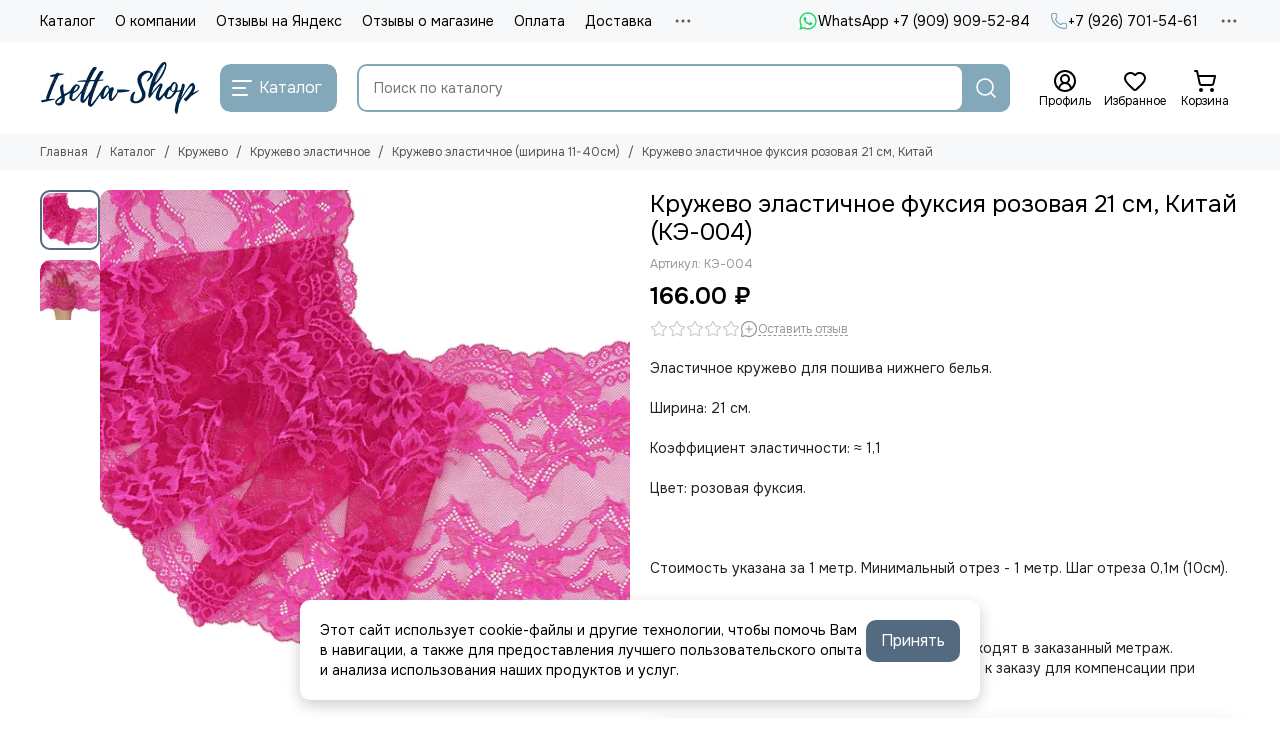

--- FILE ---
content_type: text/html; charset=utf-8
request_url: https://www.isetta-shop.ru/product/kruzhevo-elastichnoe-fuksiya-rozovaya-21-sm-kitay
body_size: 62255
content:
<!doctype html>
<html lang="ru"><head><meta data-config="{&quot;product_id&quot;:369275273}" name="page-config" content="" /><meta data-config="{&quot;money_with_currency_format&quot;:{&quot;delimiter&quot;:&quot; &quot;,&quot;separator&quot;:&quot;.&quot;,&quot;format&quot;:&quot;%n %u&quot;,&quot;unit&quot;:&quot;₽&quot;,&quot;show_price_without_cents&quot;:0},&quot;currency_code&quot;:&quot;RUR&quot;,&quot;currency_iso_code&quot;:&quot;RUB&quot;,&quot;default_currency&quot;:{&quot;title&quot;:&quot;Российский рубль&quot;,&quot;code&quot;:&quot;RUR&quot;,&quot;rate&quot;:1.0,&quot;format_string&quot;:&quot;%n %u&quot;,&quot;unit&quot;:&quot;₽&quot;,&quot;price_separator&quot;:&quot;&quot;,&quot;is_default&quot;:true,&quot;price_delimiter&quot;:&quot;&quot;,&quot;show_price_with_delimiter&quot;:true,&quot;show_price_without_cents&quot;:false},&quot;facebook&quot;:{&quot;pixelActive&quot;:false,&quot;currency_code&quot;:&quot;RUB&quot;,&quot;use_variants&quot;:null},&quot;vk&quot;:{&quot;pixel_active&quot;:null,&quot;price_list_id&quot;:null},&quot;new_ya_metrika&quot;:true,&quot;ecommerce_data_container&quot;:&quot;dataLayer&quot;,&quot;common_js_version&quot;:null,&quot;vue_ui_version&quot;:null,&quot;feedback_captcha_enabled&quot;:null,&quot;account_id&quot;:543055,&quot;hide_items_out_of_stock&quot;:false,&quot;forbid_order_over_existing&quot;:true,&quot;minimum_items_price&quot;:600,&quot;enable_comparison&quot;:true,&quot;locale&quot;:&quot;ru&quot;,&quot;client_group&quot;:null,&quot;consent_to_personal_data&quot;:{&quot;active&quot;:true,&quot;obligatory&quot;:true,&quot;description&quot;:&quot;\u003cp\u003eНастоящим подтверждаю, что я ознакомлен и согласен с условиями \u003ca href=\&quot;/page/oferta\&quot; target=\&quot;blank\&quot;\u003eоферты и политики конфиденциальности\u003c/a\u003e.\u003c/p\u003e&quot;},&quot;recaptcha_key&quot;:&quot;6LfXhUEmAAAAAOGNQm5_a2Ach-HWlFKD3Sq7vfFj&quot;,&quot;recaptcha_key_v3&quot;:&quot;6LcZi0EmAAAAAPNov8uGBKSHCvBArp9oO15qAhXa&quot;,&quot;yandex_captcha_key&quot;:&quot;ysc1_ec1ApqrRlTZTXotpTnO8PmXe2ISPHxsd9MO3y0rye822b9d2&quot;,&quot;checkout_float_order_content_block&quot;:false,&quot;available_products_characteristics_ids&quot;:null,&quot;sber_id_app_id&quot;:&quot;5b5a3c11-72e5-4871-8649-4cdbab3ba9a4&quot;,&quot;theme_generation&quot;:2,&quot;quick_checkout_captcha_enabled&quot;:false,&quot;max_order_lines_count&quot;:500,&quot;sber_bnpl_min_amount&quot;:1000,&quot;sber_bnpl_max_amount&quot;:150000,&quot;counter_settings&quot;:{&quot;data_layer_name&quot;:&quot;dataLayer&quot;,&quot;new_counters_setup&quot;:true,&quot;add_to_cart_event&quot;:true,&quot;remove_from_cart_event&quot;:true,&quot;add_to_wishlist_event&quot;:true,&quot;purchase_event&quot;:true},&quot;site_setting&quot;:{&quot;show_cart_button&quot;:true,&quot;show_service_button&quot;:false,&quot;show_marketplace_button&quot;:false,&quot;show_quick_checkout_button&quot;:false},&quot;warehouses&quot;:[],&quot;captcha_type&quot;:&quot;yandex&quot;,&quot;human_readable_urls&quot;:false}" name="shop-config" content="" /><meta name='js-evnvironment' content='production' /><meta name='default-locale' content='ru' /><meta name='insales-redefined-api-methods' content="[]" /><script type="text/javascript" src="https://static.insales-cdn.com/assets/static-versioned/v3.72/static/libs/lodash/4.17.21/lodash.min.js"></script><script>dataLayer= []; dataLayer.push({
        event: 'view_item',
        ecommerce: {
          items: [{"item_id":"369275273","item_name":"Кружево эластичное фуксия розовая 21 см, Китай","item_category":"Каталог/Кружево/Кружево эластичное/Кружево эластичное (ширина 11-40см)","price":166}]
         }
      });</script>
<!--InsalesCounter -->
<script type="text/javascript">
(function() {
  if (typeof window.__insalesCounterId !== 'undefined') {
    return;
  }

  try {
    Object.defineProperty(window, '__insalesCounterId', {
      value: 543055,
      writable: true,
      configurable: true
    });
  } catch (e) {
    console.error('InsalesCounter: Failed to define property, using fallback:', e);
    window.__insalesCounterId = 543055;
  }

  if (typeof window.__insalesCounterId === 'undefined') {
    console.error('InsalesCounter: Failed to set counter ID');
    return;
  }

  let script = document.createElement('script');
  script.async = true;
  script.src = '/javascripts/insales_counter.js?7';
  let firstScript = document.getElementsByTagName('script')[0];
  firstScript.parentNode.insertBefore(script, firstScript);
})();
</script>
<!-- /InsalesCounter -->
    <script type="text/javascript">
      (function() {
        (function(w,c){w[c]=w[c]||function(){(w[c].q=w[c].q||[]).push(arguments)};})(window,'convead');

function ready(fn) {
  if (document.readyState != 'loading'){
    fn();
  } else {
    document.addEventListener('DOMContentLoaded', fn);
  }
}

function ajaxRequest(url, success, fail, complete) {
  success = success || function() {};
  fail = fail || function() {};
  complete = complete || function() {};
  const xhr = new XMLHttpRequest()
  xhr.open('GET', url, true);
  xhr.setRequestHeader('Content-type', 'application/json; charset=utf-8');
  xhr.onreadystatechange = function() {
    if (xhr.readyState == 4) {
      if (xhr.status == 200) {
        success(JSON.parse(xhr.responseText));
        complete(xhr);
      } else {
        fail(xhr);
        complete(xhr);
      }
    }
  }
  xhr.send();
}

ready(function(){
  
  function set_current_cart_info() {
    ConveadCookies.set('convead_cart_info', JSON.stringify({
      count: window.convead_cart_info.items_count, 
      price: window.convead_cart_info.items_price
    }), {path: '/'}); 
  }

  function is_success_order_page() {
    var regex = new RegExp('^/orders/');
    return regex.exec(window.location.pathname) != null;
  }

  function update_cart_legacy() {
    // Update cart
    var json = ConveadCookies.get('convead_cart_info')
    var current_cart_info = (json && JSON.parse(json)) || null;
    var insales_cart_items = [];
    
    ajaxRequest('/cart_items.json', function (cart) {

      for (var order_line of cart.order_lines) {
        insales_cart_items.push({
          product_id: order_line.product_id,
          qnt: order_line.quantity,
          price: order_line.sale_price
        });
      };
      window.convead_cart_info = {
        items_count: cart.items_count,
        items_price: cart.items_price,
        items: insales_cart_items
      };
      if (current_cart_info == null) {
        set_current_cart_info(); 
      } else {
        if ((current_cart_info.count != window.convead_cart_info.items_count) || (current_cart_info.price != window.convead_cart_info.items_price)) {
          set_current_cart_info();
          if (!is_success_order_page()) {
            convead('event', 'update_cart', {items: window.convead_cart_info.items});
          }
        }
      }

    })
  }

  function update_cart_common() {
    var skipFirst = true;
    var send_cart = function($data) {
      var items = [];
      for (var k in $data.order_lines) {
        var offer = $data.order_lines[k];
        items.push({
          product_id: offer.product_id,
          qnt: offer.quantity,
          price: offer.sale_price
        });
      }
      convead('event', 'update_cart', {items: items});
    }
    Events('onCart_Update').subscribe(function( $data ) {
      if (skipFirst) skipFirst = false;
      else {
        send_cart($data);
      }
    })
    Events('addToCart').subscribe(function() {
      new InSales.Cart({ draw: function( $data ) {
        send_cart($data);
      } })
    })
  }

  // Initialize Convead settings
  window.ConveadSettings = window.ConveadSettings || {};
  window.ConveadSettings.app_key = 'f03bf52e30dc4fe02b7871d9dfce677f';
  window.ConveadSettings.onready = function() {
    // Send view_product event if applicable
    if (typeof(window.convead_product_info) != 'undefined') {
      convead('event', 'view_product', window.convead_product_info);
    }
    if (typeof window.Events === 'function') update_cart_common();
    else update_cart_legacy();
  };

  // Get current visitor info
  ajaxRequest(
    "/client_account/contacts.json",
    function(data, textStatus) {
      if (data.status == 'ok') {
        window.ConveadSettings.visitor_uid = data.client.id;
        if (typeof window.ConveadSettings.visitor_info == 'undefined') window.ConveadSettings.visitor_info = {};
        window.ConveadSettings.visitor_info.first_name = data.client.name;
        window.ConveadSettings.visitor_info.last_name = data.client.surname;
        window.ConveadSettings.visitor_info.email = data.client.email;
        window.ConveadSettings.visitor_info.phone = data.client.phone;
      }
    },
    null,
    function() {
      (function(d){var ts = (+new Date()/86400000|0)*86400;var s = d.createElement('script');s.type = 'text/javascript';s.async = true;s.charset = 'utf-8';s.src = 'https://tracker.convead.io/widgets/'+ts+'/widget-f03bf52e30dc4fe02b7871d9dfce677f.js';var x = d.getElementsByTagName('script')[0];x.parentNode.insertBefore(s, x);})(document);
    }
  );

});

      })();
    </script>

    <script type="text/javascript">
      (function() {
        var fileref = document.createElement('script');
        fileref.setAttribute("type","text/javascript");
        fileref.setAttribute("src", 'https://pnn.insales-tech.ru/pnn/pnn.js?5402');
        document.getElementsByTagName("head")[0].appendChild(fileref);
      })();
    </script>

	<meta charset="utf-8">
	<meta http-equiv="X-UA-Compatible" content="IE=edge,chrome=1">
	<meta name="viewport" content="width=device-width, initial-scale=1, maximum-scale=5, user-scalable=no">
	<meta name="theme-color" content="#ffffff">
	<meta name="format-detection" content="telephone=no">
	<meta name="account-key" content="3baefafc522a58306bd62e24547eef5f"><meta name="robots" content="index, follow">
		<title>Кружево эластичное фуксия розовая 21 см, Китай (КЭ-004) – купить в интернет-магазине Isetta-shop.</title>
		<meta name="description" content="Кружево эластичное фуксия розовая 21 см, Китай (КЭ-004)  в интернет-магазине Isetta-Shop. Надёжная фурнитура, быстрый заказ и доставка по России.
"><link rel="canonical" href="https://www.isetta-shop.ru/product/kruzhevo-elastichnoe-fuksiya-rozovaya-21-sm-kitay"><link rel="preconnect" href="https://static.insales-cdn.com" crossorigin>
	<link rel="preconnect" href="https://fonts.googleapis.com">
	<link rel="preconnect" href="https://fonts.gstatic.com" crossorigin>
	<link rel="preload" href="https://static.insales-cdn.com/assets/1/3001/10455993/1768122213/theme.css" as="style"><style>
		:root {
			--font-family: 'Onest', sans-serif;
			--font-normal: 400;
			--font-bold: 600;
			--color-primary: #82a8ba;
			--color-secondary: #536a80;
			--thumb-product-card-ratio: 100%;
			--thumb-product-card-fit: cover;
			--thumb-collection-card-ratio: 100%;
			--thumb-collection-card-fit: contain;
			--thumb-article-card-ratio: 100%;
			--thumb-article-card-fit: cover;
			--radius: 10px;
			--nav-font-size: 17px;
		}
	</style>
	<link href="https://static.insales-cdn.com/assets/1/3001/10455993/1768122213/theme.css" rel="stylesheet"><link rel="preload" href="https://static.insales-cdn.com/assets/1/3001/10455993/1768122213/theme.product.css" as="style">
			<link href="https://static.insales-cdn.com/assets/1/3001/10455993/1768122213/theme.product.css" rel="stylesheet"><link rel="preload" href="https://fonts.googleapis.com/css2?family=Onest:wght@400;600&display=swap" as="style">
	<link rel="stylesheet" href="https://fonts.googleapis.com/css2?family=Onest:wght@400;600&display=swap" media="print" onload="this.media='all'">
	<noscript>
		<link rel="stylesheet" href="https://fonts.googleapis.com/css2?family=Onest:wght@400;600&display=swap">
	</noscript><link rel="preload" as="script" href="https://static.insales-cdn.com/assets/common-js/common.v2.25.28.js">
	<link rel="preload" as="script" href="https://static.insales-cdn.com/assets/1/3001/10455993/1768122213/plugins.js">
	<link rel="preload" as="script" href="https://static.insales-cdn.com/assets/1/3001/10455993/1768122213/theme.js"><link href="https://static.insales-cdn.com/files/1/4073/106188777/original/favicon-isetta_930dce057a5a74098c8f763b6de940fd.svg" rel="icon" sizes="any" type="image/svg+xml"><meta property="og:title" content="Кружево эластичное фуксия розовая 21 см, Китай">
		<meta property="og:type" content="website">
		<meta property="og:url" content="https://www.isetta-shop.ru/product/kruzhevo-elastichnoe-fuksiya-rozovaya-21-sm-kitay">
		<meta property="og:image" content="https://static.insales-cdn.com/images/products/1/3286/691432662/DSC03894.jpg">
		<meta property="og:description" content="Эластичное кружево для пошива нижнего белья.Ширина: 21 см.Коэффициент эластичности: &amp;asymp; 1,1Цвет: розовая фуксия.  Стоимость указана за 1 метр. Минимальный отрез - 1 метр. Шаг отреза 0,1м (10см). В кружеве возможно наличие стыков. Они не входят в заказанный метраж. Небольшое количеств&hellip;"><meta name='product-id' content='369275273' />
</head><body class=""><div data-grid-layout="product">
			<header data-grid="header"><div class="header"><div class="header-panel">
		<div class="container">
			<div class="row align-items-center"><div class="col">
					<div class="header-panel__pages">
						<div class="cut-list js-cut-list"><div class="cut-list__elem"><a href="/collection/all" class="header-panel__page">Каталог</a></div><div class="cut-list__elem"><a href="/page/about-us" class="header-panel__page">О компании</a></div><div class="cut-list__elem"><a href="/page/otzyvy-na-yandeks" class="header-panel__page">Отзывы на Яндекс</a></div><div class="cut-list__elem"><a href="/page/otzyvy" class="header-panel__page">Отзывы о магазине</a></div><div class="cut-list__elem"><a href="/page/payment" class="header-panel__page">Оплата</a></div><div class="cut-list__elem"><a href="/page/delivery" class="header-panel__page">Доставка</a></div><div class="cut-list__elem"><a href="/page/contacts" class="header-panel__page">Контакты</a></div><div class="cut-list__elem"><a href="/page/skidki" class="header-panel__page">Скидки</a></div><div class="cut-list__elem"><a href="/page/partnery" class="header-panel__page">Партнеры</a></div><div class="cut-list__elem"><a href="/blogs/info" class="header-panel__page">Блог</a></div></div>
					</div>
				</div><div class="col-auto">
						<div class="header-panel__messengers"><div class="social">
		<div class="social__items"><a href="https://wa.me/79099095284" class="social__item social__item_whatsapp" rel="noopener noreferrer nofollow" target="_blank" data-social-qr='{"title": "WhatsApp +7 (909) 909-52-84", "url": "https://wa.me/79099095284", "icon": "whatsapp"}' title="WhatsApp +7 (909) 909-52-84"><svg xmlns="http://www.w3.org/2000/svg" viewBox="0 0 448 512" class="svg-social" data-social="whatsapp"><use xlink:href="#svg-social-whatsapp"></use></svg><span class="social__title">WhatsApp +7 (909) 909-52-84</span></a></div>
	</div></div>
					</div><div class="col-auto">
						<div class="header-panel__phones"><a href="tel:+79267015461">
									<span class="icon-new" data-icon="phone"><svg width="18" height="18" viewBox="0 0 24 24"><use xlink:href="#icon-phone"></use></svg></span>+7 (926) 701-54-61</a></div>
					</div><div class="col-auto">
					<div class="dropdown dropdown_type_contacts">
						<span class="dropdown__bage">
							<span class="icon-new" data-icon="ellipsis"><svg width="22" height="22" viewBox="0 0 24 24"><use xlink:href="#icon-ellipsis"></use></svg></span>
						</span>
						<div class="dropdown__popup is-right"><div class="dropdown__item"><div class="contacts"><div class="contacts__item">
      <div class="contacts__icon">
        <span class="icon-new" data-icon="mail"><svg width="18" height="18" viewBox="0 0 24 24"><use xlink:href="#icon-mail"></use></svg></span>
      </div>
      <div class="contacts__title"><a href="mailto:info@isetta-shop.ru">info@isetta-shop.ru</a></div>
    </div><div class="contacts__item">
      <div class="contacts__icon">
        <span class="icon-new" data-icon="map-marker"><svg width="18" height="18" viewBox="0 0 24 24"><use xlink:href="#icon-map-marker"></use></svg></span>
      </div>
      <div class="contacts__title"><p>Московская область, г. Дубна</p></div>
    </div><div class="contacts__item">
      <div class="contacts__icon">
        <span class="icon-new" data-icon="clock"><svg width="18" height="18" viewBox="0 0 24 24"><use xlink:href="#icon-clock"></use></svg></span>
        </div>
      <div class="contacts__title"><p>Заказы через сайт принимаются круглосуточно. Отправка заказов только в рабочие дни.</p></div>
    </div></div></div><div class="social social_type_grid">
		<div class="social__items"><a href="https://vk.com/isettashop" class="social__item social__item_vk" rel="noopener noreferrer nofollow" target="_blank" data-social-qr='{"title": "ВКонтакте", "url": "https://vk.com/isettashop", "icon": "vk"}' title="ВКонтакте"><svg xmlns="http://www.w3.org/2000/svg" viewBox="0 0 100 100" class="svg-social" data-social="vk"><use xlink:href="#svg-social-vk"></use></svg></a><a href="https://t.me/isettashop" class="social__item social__item_telegram" rel="noopener noreferrer nofollow" target="_blank" data-social-qr='{"title": "Telegram", "url": "https://t.me/isettashop", "icon": "telegram"}' title="Telegram"><svg xmlns="http://www.w3.org/2000/svg" viewBox="0 0 100 100" class="svg-social" data-social="telegram"><use xlink:href="#svg-social-telegram"></use></svg></a></div>
	</div></div>
					</div>
				</div>
			</div>
		</div>
	</div>
	<div class="header-main js-header-main-sticky">
		<div class="container header-main__container">
			<div class="row align-items-center header-main__row">
				<div class="col-auto header-main__col-menu"><div class="mobile-menu js-mobile-menu">
	<button class="mobile-menu__trigger js-mobile-menu-trigger" data-toolbar-item="mobile-menu" aria-label="Меню">
		<span class="icon-new" data-icon="bars"><svg width="24" height="24" viewBox="0 0 24 24"><use xlink:href="#icon-bars"></use></svg></span>
	</button>
	<div class="mobile-menu__dropdown">
		<span class="mobile-menu__header">Меню<button class="mobile-menu__close js-mobile-menu-close" aria-label="close">
				<span class="icon-new" data-icon="times"><svg width="22" height="22" viewBox="0 0 24 24"><use xlink:href="#icon-times"></use></svg></span>
      </button>
		</span>
		<div class="mobile-menu__content">
      <a href="/collection/all" class="mobile-menu__collections js-mobile-collections-trigger is-active" data-toolbar-item="mobile-collections">
        <span class="icon-new" data-icon="grid"><svg width="24" height="24" viewBox="0 0 24 24"><use xlink:href="#icon-grid"></use></svg></span>
        <div class="mobile-menu__collections-title">Каталог</div>
        <span class="icon-new" data-icon="chevron-right"><svg width="22" height="22" viewBox="0 0 24 24"><use xlink:href="#icon-chevron-right"></use></svg></span>
      </a>
			<div class="mobile-pages"><div class="mobile-pages__item">
							<a href="/collection/all">Каталог</a>
						</div><div class="mobile-pages__item">
							<a href="/page/about-us">О компании</a>
						</div><div class="mobile-pages__item">
							<a href="/page/otzyvy-na-yandeks">Отзывы на Яндекс</a>
						</div><div class="mobile-pages__item">
							<a href="/page/otzyvy">Отзывы о магазине</a>
						</div><div class="mobile-pages__item">
							<a href="/page/payment">Оплата</a>
						</div><div class="mobile-pages__item">
							<a href="/page/delivery">Доставка</a>
						</div><div class="mobile-pages__item">
							<a href="/page/contacts">Контакты</a>
						</div><div class="mobile-pages__item">
							<a href="/page/skidki">Скидки</a>
						</div><div class="mobile-pages__item">
							<a href="/page/partnery">Партнеры</a>
						</div><div class="mobile-pages__item">
							<a href="/blogs/info">Блог</a>
						</div></div>
		</div>
	</div>
	<div class="mobile-menu__shade js-mobile-menu-close"></div>
</div><div class="mobile-menu js-mobile-collections">
	<div class="mobile-menu__dropdown">
		<span class="mobile-menu__header">
			<button class="mobile-collections__back js-mobile-menu-trigger" aria-label="back">
				<span class="icon-new" data-icon="chevron-left"><svg width="24" height="24" viewBox="0 0 24 24"><use xlink:href="#icon-chevron-left"></use></svg></span>
			</button>
			<div class="mobile-menu__header-title js-mobile-menu-trigger">Каталог</div><button class="mobile-menu__close js-mobile-collections-close" aria-label="close">
		<span class="icon-new" data-icon="times"><svg width="22" height="22" viewBox="0 0 24 24"><use xlink:href="#icon-times"></use></svg></span>
  </button></span>
		<div class="mobile-menu__content"><div class="mobile-collections"><div class="mobile-collections__item" data-nav-item="16835969"><a href="/collection/novinki">НОВИНКИ</a></div><div class="mobile-collections__item" data-nav-item="18993307"><a href="/collection/palitra-tsvetov" class="js-mobile-collections-toggle">Цветовая палитра<span class="icon-new" data-icon="chevron-right"><svg width="22" height="22" viewBox="0 0 24 24"><use xlink:href="#icon-chevron-right"></use></svg></span>
								</a>
								<div class="mobile-collections__submenu">
									<div class="mobile-menu__header"><button class="mobile-collections__back js-mobile-collections-toggle" aria-label="back">
		<span class="icon-new" data-icon="chevron-left"><svg width="24" height="24" viewBox="0 0 24 24"><use xlink:href="#icon-chevron-left"></use></svg></span>
  </button><div class="mobile-menu__header-title js-mobile-collections-toggle">Цветовая палитра</div><button class="mobile-menu__close js-mobile-collections-close" aria-label="close">
		<span class="icon-new" data-icon="times"><svg width="22" height="22" viewBox="0 0 24 24"><use xlink:href="#icon-times"></use></svg></span>
  </button></div>
									<div class="mobile-menu__content">
										<div class="mobile-collections__item" data-nav-item="18993307-all">
											<a href="/collection/palitra-tsvetov">Смотреть все товары</a>
										</div><div class="mobile-collections__item" data-nav-item="18993309"><a href="/collection/bezhevyy-tsv-126">Бежевый (цв. 126)</a></div><div class="mobile-collections__item" data-nav-item="18993329"><a href="/collection/belyy-tsv-001">Белый (цв. 001)</a></div><div class="mobile-collections__item" data-nav-item="18993764"><a href="/collection/bordo">Бордо</a></div><div class="mobile-collections__item" data-nav-item="18993369"><a href="/collection/goluboe-nebo-tsv-3090">Голубое небо (цв. 3090)</a></div><div class="mobile-collections__item" data-nav-item="18993389"><a href="/collection/zhasmin-tsv-1294">Жасмин (цв. 1294)</a></div><div class="mobile-collections__item" data-nav-item="18993794"><a href="/collection/zheltyy">Желтый</a></div><div class="mobile-collections__item" data-nav-item="22406647"><a href="/collection/zagar-tsv-030">Загар (цв. 030)</a></div><div class="mobile-collections__item" data-nav-item="19343607"><a href="/collection/izumrud">Изумруд (цв. 1994)</a></div><div class="mobile-collections__item" data-nav-item="18993403"><a href="/collection/kofe-s-molokom">Кофе  (цв. 738)</a></div><div class="mobile-collections__item" data-nav-item="20165644"><a href="/collection/kofeyno-rozovyy-tsv-885">Кофейно-розовый (цв. 885)</a></div><div class="mobile-collections__item" data-nav-item="18993404"><a href="/collection/krasnyy-tsv-100">Красный (цв. 100)</a></div><div class="mobile-collections__item" data-nav-item="20587512"><a href="/collection/lavandovo-seryy-tsv-620">Лавандово-серый (цв. 620)</a></div><div class="mobile-collections__item" data-nav-item="18993795"><a href="/collection/mentol">Ментол</a></div><div class="mobile-collections__item" data-nav-item="18993430"><a href="/collection/molochnyy-tsv-004">Молочный (цв. 004)</a></div><div class="mobile-collections__item" data-nav-item="20587511"><a href="/collection/persik-tsv-81">Персик (цв. 81)</a></div><div class="mobile-collections__item" data-nav-item="18993476"><a href="/collection/pylno-rozovyy-tsv-019">Пыльно-розовый (цв. 019)</a></div><div class="mobile-collections__item" data-nav-item="18993520"><a href="/collection/rozovyy-tsv-189">Розовый (цв. 189)</a></div><div class="mobile-collections__item" data-nav-item="30153315"><a href="/collection/rozovyy-neon">Розовый неон</a></div><div class="mobile-collections__item" data-nav-item="18993551"><a href="/collection/svetlo-seryy-tsv-166">Светло-серый (цв. 166)</a></div><div class="mobile-collections__item" data-nav-item="18993574"><a href="/collection/serebristyy-pion-tsv-168">Серебристый пион (цв. 168)</a></div><div class="mobile-collections__item" data-nav-item="18993596"><a href="/collection/sliva-tsv-076">Слива (цв. 076)</a></div><div class="mobile-collections__item" data-nav-item="18993634"><a href="/collection/temno-krasnyy-tsv-101">Темно-красный (цв. 101)</a></div><div class="mobile-collections__item" data-nav-item="18993652"><a href="/collection/temno-siniy-tsv-061">Темно-синий (цв. 061)</a></div><div class="mobile-collections__item" data-nav-item="18993755"><a href="/collection/ultramarin">Ультрамарин</a></div><div class="mobile-collections__item" data-nav-item="20312686"><a href="/collection/fioletovyy-tsv-096">Фиолетовый (цв. 096)</a></div><div class="mobile-collections__item" data-nav-item="19176899"><a href="/collection/fuksiya">Фуксия</a></div><div class="mobile-collections__item" data-nav-item="18993753"><a href="/collection/haki">Хаки</a></div><div class="mobile-collections__item" data-nav-item="18993654"><a href="/collection/chernyy-tsv-170">Черный</a></div><div class="mobile-collections__item" data-nav-item="18993731"><a href="/collection/shampan-tsv-003">Шампань (цв. 003)</a></div><div class="mobile-collections__item" data-nav-item="18993743"><a href="/collection/shokolad-tsv-111">Шоколад (цв. 111)</a></div></div>
								</div></div><div class="mobile-collections__item" data-nav-item="9046415"><a href="/collection/kategoriya-1" class="js-mobile-collections-toggle">Кружево<span class="icon-new" data-icon="chevron-right"><svg width="22" height="22" viewBox="0 0 24 24"><use xlink:href="#icon-chevron-right"></use></svg></span>
								</a>
								<div class="mobile-collections__submenu">
									<div class="mobile-menu__header"><button class="mobile-collections__back js-mobile-collections-toggle" aria-label="back">
		<span class="icon-new" data-icon="chevron-left"><svg width="24" height="24" viewBox="0 0 24 24"><use xlink:href="#icon-chevron-left"></use></svg></span>
  </button><div class="mobile-menu__header-title js-mobile-collections-toggle">Кружево</div><button class="mobile-menu__close js-mobile-collections-close" aria-label="close">
		<span class="icon-new" data-icon="times"><svg width="22" height="22" viewBox="0 0 24 24"><use xlink:href="#icon-times"></use></svg></span>
  </button></div>
									<div class="mobile-menu__content">
										<div class="mobile-collections__item" data-nav-item="9046415-all">
											<a href="/collection/kategoriya-1">Смотреть все товары</a>
										</div><div class="mobile-collections__item" data-nav-item="28777164"><a href="/collection/kruzhevo-elastichnoe" class="js-mobile-collections-toggle">Кружево эластичное<span class="icon-new" data-icon="chevron-right"><svg width="22" height="22" viewBox="0 0 24 24"><use xlink:href="#icon-chevron-right"></use></svg></span>
													</a>
													<div class="mobile-collections__submenu">
														<div class="mobile-menu__header"><button class="mobile-collections__back js-mobile-collections-toggle" aria-label="back">
		<span class="icon-new" data-icon="chevron-left"><svg width="24" height="24" viewBox="0 0 24 24"><use xlink:href="#icon-chevron-left"></use></svg></span>
  </button><div class="mobile-menu__header-title js-mobile-collections-toggle">Кружево эластичное</div><button class="mobile-menu__close js-mobile-collections-close" aria-label="close">
		<span class="icon-new" data-icon="times"><svg width="22" height="22" viewBox="0 0 24 24"><use xlink:href="#icon-times"></use></svg></span>
  </button></div>
														<div class="mobile-menu__content">
															<div class="mobile-collections__item" data-nav-item="28777164-all"><a href="/collection/kruzhevo-elastichnoe">Смотреть все товары</a></div><div class="mobile-collections__item" data-nav-item="9062051"><a href="/collection/kruzhevo-elastichnoe-shirina-1-10sm">Кружево эластичное (ширина 1-10см)</a></div><div class="mobile-collections__item" data-nav-item="9062054"><a href="/collection/kruzhevo-elastichnoe-shirina-11-30sm">Кружево эластичное (ширина 11-40см)</a></div><div class="mobile-collections__item" data-nav-item="19884291"><a href="/collection/kruzhevo-iz-italii-i-latvii">Кружево из Италии и Турции</a></div></div>
													</div></div><div class="mobile-collections__item" data-nav-item="9062050"><a href="/collection/kruzhevo-shantili-prodayotsya-kuponami">Кружево шантильи (неэластичное)</a></div><div class="mobile-collections__item" data-nav-item="9351144"><a href="/collection/vyshivka-na-setke">Вышивка на сетке</a></div><div class="mobile-collections__item" data-nav-item="20838800"><a href="/collection/inelastic-lace">Кружево неэластичное</a></div></div>
								</div></div><div class="mobile-collections__item" data-nav-item="9050974"><a href="/collection/elastichnaya-tesma" class="js-mobile-collections-toggle">Эластичная тесьма и резинки<span class="icon-new" data-icon="chevron-right"><svg width="22" height="22" viewBox="0 0 24 24"><use xlink:href="#icon-chevron-right"></use></svg></span>
								</a>
								<div class="mobile-collections__submenu">
									<div class="mobile-menu__header"><button class="mobile-collections__back js-mobile-collections-toggle" aria-label="back">
		<span class="icon-new" data-icon="chevron-left"><svg width="24" height="24" viewBox="0 0 24 24"><use xlink:href="#icon-chevron-left"></use></svg></span>
  </button><div class="mobile-menu__header-title js-mobile-collections-toggle">Эластичная тесьма и резинки</div><button class="mobile-menu__close js-mobile-collections-close" aria-label="close">
		<span class="icon-new" data-icon="times"><svg width="22" height="22" viewBox="0 0 24 24"><use xlink:href="#icon-times"></use></svg></span>
  </button></div>
									<div class="mobile-menu__content">
										<div class="mobile-collections__item" data-nav-item="9050974-all">
											<a href="/collection/elastichnaya-tesma">Смотреть все товары</a>
										</div><div class="mobile-collections__item" data-nav-item="9087965"><a href="/collection/beyka-otdelochnaya">Бейка отделочная (окантовочная резинка)</a></div><div class="mobile-collections__item" data-nav-item="9087966"><a href="/collection/rezinka-bretelechnaya">Резинка бретелечная</a></div><div class="mobile-collections__item" data-nav-item="9087967"><a href="/collection/rezinka-otdelochnaya" class="js-mobile-collections-toggle">Резинка отделочная<span class="icon-new" data-icon="chevron-right"><svg width="22" height="22" viewBox="0 0 24 24"><use xlink:href="#icon-chevron-right"></use></svg></span>
													</a>
													<div class="mobile-collections__submenu">
														<div class="mobile-menu__header"><button class="mobile-collections__back js-mobile-collections-toggle" aria-label="back">
		<span class="icon-new" data-icon="chevron-left"><svg width="24" height="24" viewBox="0 0 24 24"><use xlink:href="#icon-chevron-left"></use></svg></span>
  </button><div class="mobile-menu__header-title js-mobile-collections-toggle">Резинка отделочная</div><button class="mobile-menu__close js-mobile-collections-close" aria-label="close">
		<span class="icon-new" data-icon="times"><svg width="22" height="22" viewBox="0 0 24 24"><use xlink:href="#icon-times"></use></svg></span>
  </button></div>
														<div class="mobile-menu__content">
															<div class="mobile-collections__item" data-nav-item="9087967-all"><a href="/collection/rezinka-otdelochnaya">Смотреть все товары</a></div><div class="mobile-collections__item" data-nav-item="28718141"><a href="/collection/rezinka-dlya-trusov">Резинки для трусов</a></div><div class="mobile-collections__item" data-nav-item="28718142"><a href="/collection/rezinka-dlya-stana-byustgaltera">Резинки для стана бюстгальтера</a></div><div class="mobile-collections__item" data-nav-item="28718143"><a href="/collection/rezinka-dlya-ukrepleniya-kraya">Резинка для укрепления края</a></div></div>
													</div></div><div class="mobile-collections__item" data-nav-item="24706256"><a href="/collection/rezinka-shirokaya">Резинка широкая</a></div><div class="mobile-collections__item" data-nav-item="9879984"><a href="/collection/rezinka-dlya-kupalnika">Резинка для купальника</a></div></div>
								</div></div><div class="mobile-collections__item" data-nav-item="9171243"><a href="/collection/believoy-porolon">Бельевой поролон</a></div><div class="mobile-collections__item" data-nav-item="9050958"><a href="/collection/tesma-pod-karkasy" class="js-mobile-collections-toggle">Лента тоннельная<span class="icon-new" data-icon="chevron-right"><svg width="22" height="22" viewBox="0 0 24 24"><use xlink:href="#icon-chevron-right"></use></svg></span>
								</a>
								<div class="mobile-collections__submenu">
									<div class="mobile-menu__header"><button class="mobile-collections__back js-mobile-collections-toggle" aria-label="back">
		<span class="icon-new" data-icon="chevron-left"><svg width="24" height="24" viewBox="0 0 24 24"><use xlink:href="#icon-chevron-left"></use></svg></span>
  </button><div class="mobile-menu__header-title js-mobile-collections-toggle">Лента тоннельная</div><button class="mobile-menu__close js-mobile-collections-close" aria-label="close">
		<span class="icon-new" data-icon="times"><svg width="22" height="22" viewBox="0 0 24 24"><use xlink:href="#icon-times"></use></svg></span>
  </button></div>
									<div class="mobile-menu__content">
										<div class="mobile-collections__item" data-nav-item="9050958-all">
											<a href="/collection/tesma-pod-karkasy">Смотреть все товары</a>
										</div><div class="mobile-collections__item" data-nav-item="28777165"><a href="/collection/vorsovaya-tesma-2" class="js-mobile-collections-toggle">Ворсовая тесьма<span class="icon-new" data-icon="chevron-right"><svg width="22" height="22" viewBox="0 0 24 24"><use xlink:href="#icon-chevron-right"></use></svg></span>
													</a>
													<div class="mobile-collections__submenu">
														<div class="mobile-menu__header"><button class="mobile-collections__back js-mobile-collections-toggle" aria-label="back">
		<span class="icon-new" data-icon="chevron-left"><svg width="24" height="24" viewBox="0 0 24 24"><use xlink:href="#icon-chevron-left"></use></svg></span>
  </button><div class="mobile-menu__header-title js-mobile-collections-toggle">Ворсовая тесьма</div><button class="mobile-menu__close js-mobile-collections-close" aria-label="close">
		<span class="icon-new" data-icon="times"><svg width="22" height="22" viewBox="0 0 24 24"><use xlink:href="#icon-times"></use></svg></span>
  </button></div>
														<div class="mobile-menu__content">
															<div class="mobile-collections__item" data-nav-item="28777165-all"><a href="/collection/vorsovaya-tesma-2">Смотреть все товары</a></div><div class="mobile-collections__item" data-nav-item="18278082"><a href="/collection/vorsovaya-tesma">Ворсовая тесьма (под каркасы)</a></div><div class="mobile-collections__item" data-nav-item="21196948"><a href="/collection/vorsovaya-tesma-pod-plastiny">Ворсовая тесьма (под пластины)</a></div></div>
													</div></div><div class="mobile-collections__item" data-nav-item="18278086"><a href="/collection/besshovnaya">Бесшовная</a></div><div class="mobile-collections__item" data-nav-item="18278101"><a href="/collection/dvuhshovnaya">Двухшовная</a></div></div>
								</div></div><div class="mobile-collections__item" data-nav-item="9581330"><a href="/collection/chashki" class="js-mobile-collections-toggle">Чашки, вкладыши<span class="icon-new" data-icon="chevron-right"><svg width="22" height="22" viewBox="0 0 24 24"><use xlink:href="#icon-chevron-right"></use></svg></span>
								</a>
								<div class="mobile-collections__submenu">
									<div class="mobile-menu__header"><button class="mobile-collections__back js-mobile-collections-toggle" aria-label="back">
		<span class="icon-new" data-icon="chevron-left"><svg width="24" height="24" viewBox="0 0 24 24"><use xlink:href="#icon-chevron-left"></use></svg></span>
  </button><div class="mobile-menu__header-title js-mobile-collections-toggle">Чашки, вкладыши</div><button class="mobile-menu__close js-mobile-collections-close" aria-label="close">
		<span class="icon-new" data-icon="times"><svg width="22" height="22" viewBox="0 0 24 24"><use xlink:href="#icon-times"></use></svg></span>
  </button></div>
									<div class="mobile-menu__content">
										<div class="mobile-collections__item" data-nav-item="9581330-all">
											<a href="/collection/chashki">Смотреть все товары</a>
										</div><div class="mobile-collections__item" data-nav-item="9581367"><a href="/collection/65-65b-70a">65B-70A-75АА</a></div><div class="mobile-collections__item" data-nav-item="9581826"><a href="/collection/70-65s-70v-75a">70В-75А-65С-80АА</a></div><div class="mobile-collections__item" data-nav-item="9587543"><a href="/collection/75-70s-75v-80a">75В-80А-70С-65D</a></div><div class="mobile-collections__item" data-nav-item="9587370"><a href="/collection/80-70d-75s-80v-85a">80В-85А-75С-70D</a></div><div class="mobile-collections__item" data-nav-item="9581851"><a href="/collection/85-70e-75d-80s-85v-90a">85В-90А-80С-75D-70E</a></div><div class="mobile-collections__item" data-nav-item="10543711"><a href="/collection/90b-95a-85c-80d-75e">90B-95A-85C-80D-75E</a></div><div class="mobile-collections__item" data-nav-item="10543712"><a href="/collection/95b-100a-90c-85d-80e">95B-90C-85D-80E-75F</a></div><div class="mobile-collections__item" data-nav-item="10543726"><a href="/collection/100b-105a-95c-90d-85e">100B-95C-90D-85E-80F</a></div><div class="mobile-collections__item" data-nav-item="15704849"><a href="/collection/105b-100c-95d-90e-85f">105B-100C-95D-90E-85F</a></div><div class="mobile-collections__item" data-nav-item="23982012"><a href="/collection/110b-105c-100d-95e-90f">110B-105C-100D-95E-90F</a></div><div class="mobile-collections__item" data-nav-item="11272328"><a href="/collection/vkladyshi">Вкладыши</a></div><div class="mobile-collections__item" data-nav-item="13685642"><a href="/collection/chashka-vkladysh-bando" class="js-mobile-collections-toggle">Чашки-вкладыши<span class="icon-new" data-icon="chevron-right"><svg width="22" height="22" viewBox="0 0 24 24"><use xlink:href="#icon-chevron-right"></use></svg></span>
													</a>
													<div class="mobile-collections__submenu">
														<div class="mobile-menu__header"><button class="mobile-collections__back js-mobile-collections-toggle" aria-label="back">
		<span class="icon-new" data-icon="chevron-left"><svg width="24" height="24" viewBox="0 0 24 24"><use xlink:href="#icon-chevron-left"></use></svg></span>
  </button><div class="mobile-menu__header-title js-mobile-collections-toggle">Чашки-вкладыши</div><button class="mobile-menu__close js-mobile-collections-close" aria-label="close">
		<span class="icon-new" data-icon="times"><svg width="22" height="22" viewBox="0 0 24 24"><use xlink:href="#icon-times"></use></svg></span>
  </button></div>
														<div class="mobile-menu__content">
															<div class="mobile-collections__item" data-nav-item="13685642-all"><a href="/collection/chashka-vkladysh-bando">Смотреть все товары</a></div><div class="mobile-collections__item" data-nav-item="28777172"><a href="/collection/chashki-vkladyshi-bando">Чашки-вкладыши бандо</a></div><div class="mobile-collections__item" data-nav-item="28777178"><a href="/collection/chashki-vkladyshi-treugolniki">Чашки-вкладыши треугольники</a></div><div class="mobile-collections__item" data-nav-item="28777261"><a href="/collection/chashki-vkladyshi-slitnye">Чашки-вкладыши слитные</a></div></div>
													</div></div><div class="mobile-collections__item" data-nav-item="13685912"><a href="/collection/chashki-speyser">Чашки спейсер</a></div><div class="mobile-collections__item" data-nav-item="28777423"><a href="/collection/chashki-balkonet">Чашки балконет</a></div><div class="mobile-collections__item" data-nav-item="28777427"><a href="/collection/chashki-slitnye">Чашки слитные</a></div><div class="mobile-collections__item" data-nav-item="28777425"><a href="/collection/chashki-treugolniki">Чашки треугольники</a></div><div class="mobile-collections__item" data-nav-item="28777429"><a href="/collection/chashki-push-ap">Чашки пуш-ап</a></div><div class="mobile-collections__item" data-nav-item="28777470"><a href="/collection/chashki-bez-push-ap">Чашки без пуш-ап</a></div><div class="mobile-collections__item" data-nav-item="11159975"><a href="/collection/rasprodazha-chashki-s-defektami">Распродажа (чашки с дефектами)</a></div></div>
								</div></div><div class="mobile-collections__item" data-nav-item="9050961"><a href="/collection/furnitura-dlya-belya" class="js-mobile-collections-toggle">Фурнитура для белья<span class="icon-new" data-icon="chevron-right"><svg width="22" height="22" viewBox="0 0 24 24"><use xlink:href="#icon-chevron-right"></use></svg></span>
								</a>
								<div class="mobile-collections__submenu">
									<div class="mobile-menu__header"><button class="mobile-collections__back js-mobile-collections-toggle" aria-label="back">
		<span class="icon-new" data-icon="chevron-left"><svg width="24" height="24" viewBox="0 0 24 24"><use xlink:href="#icon-chevron-left"></use></svg></span>
  </button><div class="mobile-menu__header-title js-mobile-collections-toggle">Фурнитура для белья</div><button class="mobile-menu__close js-mobile-collections-close" aria-label="close">
		<span class="icon-new" data-icon="times"><svg width="22" height="22" viewBox="0 0 24 24"><use xlink:href="#icon-times"></use></svg></span>
  </button></div>
									<div class="mobile-menu__content">
										<div class="mobile-collections__item" data-nav-item="9050961-all">
											<a href="/collection/furnitura-dlya-belya">Смотреть все товары</a>
										</div><div class="mobile-collections__item" data-nav-item="9061789"><a href="/collection/kostochki-karkasy" class="js-mobile-collections-toggle">Косточки, каркасы<span class="icon-new" data-icon="chevron-right"><svg width="22" height="22" viewBox="0 0 24 24"><use xlink:href="#icon-chevron-right"></use></svg></span>
													</a>
													<div class="mobile-collections__submenu">
														<div class="mobile-menu__header"><button class="mobile-collections__back js-mobile-collections-toggle" aria-label="back">
		<span class="icon-new" data-icon="chevron-left"><svg width="24" height="24" viewBox="0 0 24 24"><use xlink:href="#icon-chevron-left"></use></svg></span>
  </button><div class="mobile-menu__header-title js-mobile-collections-toggle">Косточки, каркасы</div><button class="mobile-menu__close js-mobile-collections-close" aria-label="close">
		<span class="icon-new" data-icon="times"><svg width="22" height="22" viewBox="0 0 24 24"><use xlink:href="#icon-times"></use></svg></span>
  </button></div>
														<div class="mobile-menu__content">
															<div class="mobile-collections__item" data-nav-item="9061789-all"><a href="/collection/kostochki-karkasy">Смотреть все товары</a></div><div class="mobile-collections__item" data-nav-item="28777488"><a href="/collection/karkasy-dlya-byustgaltera">Каркасы для бюстгальтера</a></div><div class="mobile-collections__item" data-nav-item="28777499"><a href="/collection/korsetnye-kostochki">Пластиковые косточки</a></div><div class="mobile-collections__item" data-nav-item="28856754"><a href="/collection/kitovyy-us">Китовый ус</a></div><div class="mobile-collections__item" data-nav-item="28777500"><a href="/collection/razdeliteli-dlya-dekolte">Разделители для декольте</a></div></div>
													</div></div><div class="mobile-collections__item" data-nav-item="9061912"><a href="/collection/koltsa" class="js-mobile-collections-toggle">Кольца и Регуляторы<span class="icon-new" data-icon="chevron-right"><svg width="22" height="22" viewBox="0 0 24 24"><use xlink:href="#icon-chevron-right"></use></svg></span>
													</a>
													<div class="mobile-collections__submenu">
														<div class="mobile-menu__header"><button class="mobile-collections__back js-mobile-collections-toggle" aria-label="back">
		<span class="icon-new" data-icon="chevron-left"><svg width="24" height="24" viewBox="0 0 24 24"><use xlink:href="#icon-chevron-left"></use></svg></span>
  </button><div class="mobile-menu__header-title js-mobile-collections-toggle">Кольца и Регуляторы</div><button class="mobile-menu__close js-mobile-collections-close" aria-label="close">
		<span class="icon-new" data-icon="times"><svg width="22" height="22" viewBox="0 0 24 24"><use xlink:href="#icon-times"></use></svg></span>
  </button></div>
														<div class="mobile-menu__content">
															<div class="mobile-collections__item" data-nav-item="9061912-all"><a href="/collection/koltsa">Смотреть все товары</a></div><div class="mobile-collections__item" data-nav-item="28778622"><a href="/collection/koltsa-2">Кольца</a></div><div class="mobile-collections__item" data-nav-item="28778623"><a href="/collection/regulyatory">Регуляторы</a></div><div class="mobile-collections__item" data-nav-item="51643273"><a href="/collection/regulyatory-s-kryuchkami">Регуляторы с крючками</a></div><div class="mobile-collections__item" data-nav-item="28778624"><a href="/collection/polukoltsa">Полукольца</a></div><div class="mobile-collections__item" data-nav-item="28778626"><a href="/collection/treugolniki-i-romby">Треугольники и ромбы</a></div></div>
													</div></div><div class="mobile-collections__item" data-nav-item="9061989"><a href="/collection/kryuchki">Крючки</a></div><div class="mobile-collections__item" data-nav-item="9481456"><a href="/collection/zastezhki" class="js-mobile-collections-toggle">Застежки<span class="icon-new" data-icon="chevron-right"><svg width="22" height="22" viewBox="0 0 24 24"><use xlink:href="#icon-chevron-right"></use></svg></span>
													</a>
													<div class="mobile-collections__submenu">
														<div class="mobile-menu__header"><button class="mobile-collections__back js-mobile-collections-toggle" aria-label="back">
		<span class="icon-new" data-icon="chevron-left"><svg width="24" height="24" viewBox="0 0 24 24"><use xlink:href="#icon-chevron-left"></use></svg></span>
  </button><div class="mobile-menu__header-title js-mobile-collections-toggle">Застежки</div><button class="mobile-menu__close js-mobile-collections-close" aria-label="close">
		<span class="icon-new" data-icon="times"><svg width="22" height="22" viewBox="0 0 24 24"><use xlink:href="#icon-times"></use></svg></span>
  </button></div>
														<div class="mobile-menu__content">
															<div class="mobile-collections__item" data-nav-item="9481456-all"><a href="/collection/zastezhki">Смотреть все товары</a></div><div class="mobile-collections__item" data-nav-item="28781249"><a href="/collection/metallicheskie">Металлические</a></div><div class="mobile-collections__item" data-nav-item="28781250"><a href="/collection/plastikovye">Пластиковые</a></div><div class="mobile-collections__item" data-nav-item="9866069"><a href="/collection/zazhimy-dlya-chulok">Застежки для чулок</a></div><div class="mobile-collections__item" data-nav-item="28781238"><a href="/collection/knopki-na-lente">Кнопки на ленте</a></div><div class="mobile-collections__item" data-nav-item="28781245"><a href="/collection/kryuchok-zastezhka-dlya-kormyaschih">Крючки-застежки для кормящих</a></div></div>
													</div></div><div class="mobile-collections__item" data-nav-item="9050940"><a href="/collection/zastezhki-s-kryuchkami" class="js-mobile-collections-toggle">Застежки с крючками<span class="icon-new" data-icon="chevron-right"><svg width="22" height="22" viewBox="0 0 24 24"><use xlink:href="#icon-chevron-right"></use></svg></span>
													</a>
													<div class="mobile-collections__submenu">
														<div class="mobile-menu__header"><button class="mobile-collections__back js-mobile-collections-toggle" aria-label="back">
		<span class="icon-new" data-icon="chevron-left"><svg width="24" height="24" viewBox="0 0 24 24"><use xlink:href="#icon-chevron-left"></use></svg></span>
  </button><div class="mobile-menu__header-title js-mobile-collections-toggle">Застежки с крючками</div><button class="mobile-menu__close js-mobile-collections-close" aria-label="close">
		<span class="icon-new" data-icon="times"><svg width="22" height="22" viewBox="0 0 24 24"><use xlink:href="#icon-times"></use></svg></span>
  </button></div>
														<div class="mobile-menu__content">
															<div class="mobile-collections__item" data-nav-item="9050940-all"><a href="/collection/zastezhki-s-kryuchkami">Смотреть все товары</a></div><div class="mobile-collections__item" data-nav-item="9087956"><a href="/collection/zastezhki-1-o-ryadnye">Застежки 1 ряд</a></div><div class="mobile-collections__item" data-nav-item="9087949"><a href="/collection/zastezhki-2-h-ryadnye">Застежки 2 ряда</a></div><div class="mobile-collections__item" data-nav-item="9186874"><a href="/collection/zastezhki-3-ryada">Застежки 3 ряда</a></div><div class="mobile-collections__item" data-nav-item="9866068"><a href="/collection/kryuchki-na-lente">Крючки на ленте</a></div></div>
													</div></div><div class="mobile-collections__item" data-nav-item="10010404"><a href="/collection/bantiki">Бантики</a></div><div class="mobile-collections__item" data-nav-item="10171095"><a href="/collection/beyki-dlya-byustov">Бейки для бюстов</a></div><div class="mobile-collections__item" data-nav-item="20973903"><a href="/collection/usiliteli-breteli-2">Усилители бретели</a></div></div>
								</div></div><div class="mobile-collections__item" data-nav-item="9603363"><a href="/collection/furnitura-dlya-korsetov" class="js-mobile-collections-toggle">Фурнитура для корсетов<span class="icon-new" data-icon="chevron-right"><svg width="22" height="22" viewBox="0 0 24 24"><use xlink:href="#icon-chevron-right"></use></svg></span>
								</a>
								<div class="mobile-collections__submenu">
									<div class="mobile-menu__header"><button class="mobile-collections__back js-mobile-collections-toggle" aria-label="back">
		<span class="icon-new" data-icon="chevron-left"><svg width="24" height="24" viewBox="0 0 24 24"><use xlink:href="#icon-chevron-left"></use></svg></span>
  </button><div class="mobile-menu__header-title js-mobile-collections-toggle">Фурнитура для корсетов</div><button class="mobile-menu__close js-mobile-collections-close" aria-label="close">
		<span class="icon-new" data-icon="times"><svg width="22" height="22" viewBox="0 0 24 24"><use xlink:href="#icon-times"></use></svg></span>
  </button></div>
									<div class="mobile-menu__content">
										<div class="mobile-collections__item" data-nav-item="9603363-all">
											<a href="/collection/furnitura-dlya-korsetov">Смотреть все товары</a>
										</div><div class="mobile-collections__item" data-nav-item="12484843"><a href="/collection/spiralnye-kosti-i-nakonechniki">Спиральные кости и наконечники</a></div><div class="mobile-collections__item" data-nav-item="16787884"><a href="/collection/planshetnye-kosti">Планшетные кости</a></div><div class="mobile-collections__item" data-nav-item="12484853"><a href="/collection/lyuversy">Люверсы</a></div><div class="mobile-collections__item" data-nav-item="12676602"><a href="/collection/atlasnye-lenty-dvuhstoronnie">Атласные ленты двухсторонние</a></div><div class="mobile-collections__item" data-nav-item="19308656"><a href="/collection/repsovye-lenty">Репсовые ленты</a></div><div class="mobile-collections__item" data-nav-item="19313449"><a href="/collection/byuski">Бюски</a></div><div class="mobile-collections__item" data-nav-item="12484866"><a href="/collection/prochaya-furnitura-dlya-korsetov">Регилин</a></div><div class="mobile-collections__item" data-nav-item="28781287"><a href="/collection/dublerin-kleevoy">Дублерин клеевой</a></div></div>
								</div></div><div class="mobile-collections__item" data-nav-item="13023883"><a href="/collection/furnitura-dlya-kupalnikov" class="js-mobile-collections-toggle">Фурнитура для купальников<span class="icon-new" data-icon="chevron-right"><svg width="22" height="22" viewBox="0 0 24 24"><use xlink:href="#icon-chevron-right"></use></svg></span>
								</a>
								<div class="mobile-collections__submenu">
									<div class="mobile-menu__header"><button class="mobile-collections__back js-mobile-collections-toggle" aria-label="back">
		<span class="icon-new" data-icon="chevron-left"><svg width="24" height="24" viewBox="0 0 24 24"><use xlink:href="#icon-chevron-left"></use></svg></span>
  </button><div class="mobile-menu__header-title js-mobile-collections-toggle">Фурнитура для купальников</div><button class="mobile-menu__close js-mobile-collections-close" aria-label="close">
		<span class="icon-new" data-icon="times"><svg width="22" height="22" viewBox="0 0 24 24"><use xlink:href="#icon-times"></use></svg></span>
  </button></div>
									<div class="mobile-menu__content">
										<div class="mobile-collections__item" data-nav-item="13023883-all">
											<a href="/collection/furnitura-dlya-kupalnikov">Смотреть все товары</a>
										</div><div class="mobile-collections__item" data-nav-item="13023884"><a href="/collection/rezinki-dlya-kupalnikov">Резинки</a></div><div class="mobile-collections__item" data-nav-item="28781323"><a href="/collection/razdeliteli">Разделители</a></div><div class="mobile-collections__item" data-nav-item="28781325"><a href="/collection/regulyatory-2">Регуляторы</a></div><div class="mobile-collections__item" data-nav-item="13023893"><a href="/collection/zastezhki-2">Украшения</a></div><div class="mobile-collections__item" data-nav-item="28781326"><a href="/collection/zastezhki-3">Застежки</a></div><div class="mobile-collections__item" data-nav-item="28781329"><a href="/collection/gigienicheskie-nakleyki">Гигиенические наклейки</a></div></div>
								</div></div><div class="mobile-collections__item" data-nav-item="9108195"><a href="/collection/setki" class="js-mobile-collections-toggle">Сетки<span class="icon-new" data-icon="chevron-right"><svg width="22" height="22" viewBox="0 0 24 24"><use xlink:href="#icon-chevron-right"></use></svg></span>
								</a>
								<div class="mobile-collections__submenu">
									<div class="mobile-menu__header"><button class="mobile-collections__back js-mobile-collections-toggle" aria-label="back">
		<span class="icon-new" data-icon="chevron-left"><svg width="24" height="24" viewBox="0 0 24 24"><use xlink:href="#icon-chevron-left"></use></svg></span>
  </button><div class="mobile-menu__header-title js-mobile-collections-toggle">Сетки</div><button class="mobile-menu__close js-mobile-collections-close" aria-label="close">
		<span class="icon-new" data-icon="times"><svg width="22" height="22" viewBox="0 0 24 24"><use xlink:href="#icon-times"></use></svg></span>
  </button></div>
									<div class="mobile-menu__content">
										<div class="mobile-collections__item" data-nav-item="9108195-all">
											<a href="/collection/setki">Смотреть все товары</a>
										</div><div class="mobile-collections__item" data-nav-item="28781392"><a href="/collection/elastichnye" class="js-mobile-collections-toggle">Эластичные<span class="icon-new" data-icon="chevron-right"><svg width="22" height="22" viewBox="0 0 24 24"><use xlink:href="#icon-chevron-right"></use></svg></span>
													</a>
													<div class="mobile-collections__submenu">
														<div class="mobile-menu__header"><button class="mobile-collections__back js-mobile-collections-toggle" aria-label="back">
		<span class="icon-new" data-icon="chevron-left"><svg width="24" height="24" viewBox="0 0 24 24"><use xlink:href="#icon-chevron-left"></use></svg></span>
  </button><div class="mobile-menu__header-title js-mobile-collections-toggle">Эластичные</div><button class="mobile-menu__close js-mobile-collections-close" aria-label="close">
		<span class="icon-new" data-icon="times"><svg width="22" height="22" viewBox="0 0 24 24"><use xlink:href="#icon-times"></use></svg></span>
  </button></div>
														<div class="mobile-menu__content">
															<div class="mobile-collections__item" data-nav-item="28781392-all"><a href="/collection/elastichnye">Смотреть все товары</a></div><div class="mobile-collections__item" data-nav-item="9050938"><a href="/collection/setki-elastichnye">Сетка эластичная</a></div><div class="mobile-collections__item" data-nav-item="22755626"><a href="/collection/setka-s-effektom-gologo-tela-lauma">Сетка с эффектом голого тела Lauma</a></div><div class="mobile-collections__item" data-nav-item="11756108"><a href="/collection/setka-elastichnaya-lauma">Сетка эластичная Lauma</a></div><div class="mobile-collections__item" data-nav-item="22755622"><a href="/collection/setka-plotnaya-lauma">Сетка плотная Lauma</a></div></div>
													</div></div><div class="mobile-collections__item" data-nav-item="28781396"><a href="/collection/neelastichnye" class="js-mobile-collections-toggle">Неэластичные<span class="icon-new" data-icon="chevron-right"><svg width="22" height="22" viewBox="0 0 24 24"><use xlink:href="#icon-chevron-right"></use></svg></span>
													</a>
													<div class="mobile-collections__submenu">
														<div class="mobile-menu__header"><button class="mobile-collections__back js-mobile-collections-toggle" aria-label="back">
		<span class="icon-new" data-icon="chevron-left"><svg width="24" height="24" viewBox="0 0 24 24"><use xlink:href="#icon-chevron-left"></use></svg></span>
  </button><div class="mobile-menu__header-title js-mobile-collections-toggle">Неэластичные</div><button class="mobile-menu__close js-mobile-collections-close" aria-label="close">
		<span class="icon-new" data-icon="times"><svg width="22" height="22" viewBox="0 0 24 24"><use xlink:href="#icon-times"></use></svg></span>
  </button></div>
														<div class="mobile-menu__content">
															<div class="mobile-collections__item" data-nav-item="28781396-all"><a href="/collection/neelastichnye">Смотреть все товары</a></div><div class="mobile-collections__item" data-nav-item="9108190"><a href="/collection/setki-neelastichnye">Сетка корсетная Турция</a></div><div class="mobile-collections__item" data-nav-item="14571232"><a href="/collection/setka-neelastichnaya-lauma">Сетка корсетная Lauma</a></div><div class="mobile-collections__item" data-nav-item="20337201"><a href="/collection/setka-neelastichnaya-byustovaya">Сетка бюстовая</a></div></div>
													</div></div></div>
								</div></div><div class="mobile-collections__item" data-nav-item="9046416"><a href="/collection/kategoriya-2" class="js-mobile-collections-toggle">Ткани<span class="icon-new" data-icon="chevron-right"><svg width="22" height="22" viewBox="0 0 24 24"><use xlink:href="#icon-chevron-right"></use></svg></span>
								</a>
								<div class="mobile-collections__submenu">
									<div class="mobile-menu__header"><button class="mobile-collections__back js-mobile-collections-toggle" aria-label="back">
		<span class="icon-new" data-icon="chevron-left"><svg width="24" height="24" viewBox="0 0 24 24"><use xlink:href="#icon-chevron-left"></use></svg></span>
  </button><div class="mobile-menu__header-title js-mobile-collections-toggle">Ткани</div><button class="mobile-menu__close js-mobile-collections-close" aria-label="close">
		<span class="icon-new" data-icon="times"><svg width="22" height="22" viewBox="0 0 24 24"><use xlink:href="#icon-times"></use></svg></span>
  </button></div>
									<div class="mobile-menu__content">
										<div class="mobile-collections__item" data-nav-item="9046416-all">
											<a href="/collection/kategoriya-2">Смотреть все товары</a>
										</div><div class="mobile-collections__item" data-nav-item="9063525"><a href="/collection/atlas">Атлас-стрейч (Искусственный шёлк)</a></div><div class="mobile-collections__item" data-nav-item="9283934"><a href="/collection/mikrofibra">Микрофибра</a></div><div class="mobile-collections__item" data-nav-item="28778735"><a href="/collection/byustovyy-trikotazh-trilobal">Бюстовый трикотаж (трилобал)</a></div><div class="mobile-collections__item" data-nav-item="28778736"><a href="/collection/believaya-utyagivayuschaya">Бельевая утягивающая</a></div><div class="mobile-collections__item" data-nav-item="9087958"><a href="/collection/hlopok-believoy">Хлопок (для ластовицы)</a></div><div class="mobile-collections__item" data-nav-item="11414729"><a href="/collection/hlopok-s-laykroy">Хлопок с лайкрой</a></div><div class="mobile-collections__item" data-nav-item="16369234"><a href="/collection/kashkorse-s-laykroy">Кашкорсе с лайкрой</a></div><div class="mobile-collections__item" data-nav-item="30444936"><a href="/collection/azhurnaya-ribana-s-perforatsiey">Ажурная рибана (с перфорацией)</a></div><div class="mobile-collections__item" data-nav-item="28778737"><a href="/collection/podkladka-dlya-kupalnikov">Подкладка для купальников</a></div><div class="mobile-collections__item" data-nav-item="28778738"><a href="/collection/bifleks-dlya-kupalnikov">Бифлекс для купальников</a></div><div class="mobile-collections__item" data-nav-item="19789725"><a href="/collection/atlas-prokatnyy">Атлас прокатный</a></div><div class="mobile-collections__item" data-nav-item="28778776"><a href="/collection/dlya-eroticheskogo-belya">Для эротического белья</a></div></div>
								</div></div><div class="mobile-collections__item" data-nav-item="9046414"><a href="/collection/frontpage" class="js-mobile-collections-toggle">Наборы<span class="icon-new" data-icon="chevron-right"><svg width="22" height="22" viewBox="0 0 24 24"><use xlink:href="#icon-chevron-right"></use></svg></span>
								</a>
								<div class="mobile-collections__submenu">
									<div class="mobile-menu__header"><button class="mobile-collections__back js-mobile-collections-toggle" aria-label="back">
		<span class="icon-new" data-icon="chevron-left"><svg width="24" height="24" viewBox="0 0 24 24"><use xlink:href="#icon-chevron-left"></use></svg></span>
  </button><div class="mobile-menu__header-title js-mobile-collections-toggle">Наборы</div><button class="mobile-menu__close js-mobile-collections-close" aria-label="close">
		<span class="icon-new" data-icon="times"><svg width="22" height="22" viewBox="0 0 24 24"><use xlink:href="#icon-times"></use></svg></span>
  </button></div>
									<div class="mobile-menu__content">
										<div class="mobile-collections__item" data-nav-item="9046414-all">
											<a href="/collection/frontpage">Смотреть все товары</a>
										</div><div class="mobile-collections__item" data-nav-item="9230392"><a href="/collection/nabory-dlya-byustgalteratrusiki">Бюстгальтер на поролоновой чашке + трусы</a></div><div class="mobile-collections__item" data-nav-item="20252645"><a href="/collection/byustgalter-na-porolonovoy-chashke-trusy-48-58-r-r">Бюстгальтер + трусы (48-58 р-р)</a></div><div class="mobile-collections__item" data-nav-item="18015637"><a href="/collection/nabory-bez-kruzheva">Бюстгальтер + трусы (без кружева)</a></div><div class="mobile-collections__item" data-nav-item="29151254"><a href="/collection/byustgalter-trusy-setka-s-kruzhevom">Бюстгальтер + трусы (сетка с кружевом)</a></div><div class="mobile-collections__item" data-nav-item="12293575"><a href="/collection/nabory-dlya-byustgaltera-i-trusov-iz-elastichnoy-setki">Бюстгальтер + трусы из эластичной сетки</a></div><div class="mobile-collections__item" data-nav-item="20571507"><a href="/collection/byustgalter-trusy-iz-kruzheva">Бюстгальтер + трусы из кружева</a></div><div class="mobile-collections__item" data-nav-item="21672114"><a href="/collection/nabory-furnitury">Наборы фурнитуры</a></div><div class="mobile-collections__item" data-nav-item="48800481"><a href="/collection/nabory-materialov">Наборы материалов</a></div></div>
								</div></div><div class="mobile-collections__item" data-nav-item="9050964"><a href="/collection/prinadlezhnosti-dlya-shitya" class="js-mobile-collections-toggle">Нитки<span class="icon-new" data-icon="chevron-right"><svg width="22" height="22" viewBox="0 0 24 24"><use xlink:href="#icon-chevron-right"></use></svg></span>
								</a>
								<div class="mobile-collections__submenu">
									<div class="mobile-menu__header"><button class="mobile-collections__back js-mobile-collections-toggle" aria-label="back">
		<span class="icon-new" data-icon="chevron-left"><svg width="24" height="24" viewBox="0 0 24 24"><use xlink:href="#icon-chevron-left"></use></svg></span>
  </button><div class="mobile-menu__header-title js-mobile-collections-toggle">Нитки</div><button class="mobile-menu__close js-mobile-collections-close" aria-label="close">
		<span class="icon-new" data-icon="times"><svg width="22" height="22" viewBox="0 0 24 24"><use xlink:href="#icon-times"></use></svg></span>
  </button></div>
									<div class="mobile-menu__content">
										<div class="mobile-collections__item" data-nav-item="9050964-all">
											<a href="/collection/prinadlezhnosti-dlya-shitya">Смотреть все товары</a>
										</div><div class="mobile-collections__item" data-nav-item="29964581"><a href="/collection/gutermann-mara-120">GUTERMANN Mara 120</a></div><div class="mobile-collections__item" data-nav-item="11632784"><a href="/collection/gutermann-mara-150">GUTERMANN Mara 150</a></div><div class="mobile-collections__item" data-nav-item="19262010"><a href="/collection/gutermann-piuma-160">GUTERMANN Piuma 160</a></div></div>
								</div></div><div class="mobile-collections__item" data-nav-item="9051004"><a href="/collection/lenty">Иглы</a></div><div class="mobile-collections__item" data-nav-item="15735035"><a href="/collection/opt" class="js-mobile-collections-toggle">ОПТ<span class="icon-new" data-icon="chevron-right"><svg width="22" height="22" viewBox="0 0 24 24"><use xlink:href="#icon-chevron-right"></use></svg></span>
								</a>
								<div class="mobile-collections__submenu">
									<div class="mobile-menu__header"><button class="mobile-collections__back js-mobile-collections-toggle" aria-label="back">
		<span class="icon-new" data-icon="chevron-left"><svg width="24" height="24" viewBox="0 0 24 24"><use xlink:href="#icon-chevron-left"></use></svg></span>
  </button><div class="mobile-menu__header-title js-mobile-collections-toggle">ОПТ</div><button class="mobile-menu__close js-mobile-collections-close" aria-label="close">
		<span class="icon-new" data-icon="times"><svg width="22" height="22" viewBox="0 0 24 24"><use xlink:href="#icon-times"></use></svg></span>
  </button></div>
									<div class="mobile-menu__content">
										<div class="mobile-collections__item" data-nav-item="15735035-all">
											<a href="/collection/opt">Смотреть все товары</a>
										</div><div class="mobile-collections__item" data-nav-item="15794216"><a href="/collection/beyki">Бейки и резинки</a></div><div class="mobile-collections__item" data-nav-item="15735036"><a href="/collection/lenty-tonnelnye">Ленты тоннельные</a></div><div class="mobile-collections__item" data-nav-item="15735058"><a href="/collection/elastichnye-polotna">Эластичные полотна</a></div></div>
								</div></div><div class="mobile-collections__item" data-nav-item="19601277"><a href="/collection/obraztsy">Образцы</a></div><div class="mobile-collections__item" data-nav-item="10015095"><a href="/collection/podarochnye-sertifikaty">Подарочные сертификаты</a></div><div class="mobile-collections__item" data-nav-item="21737829"><a href="/collection/likvidatsiya">ЛИКВИДАЦИЯ</a></div><div class="mobile-collections__item" data-nav-item="29010816"><a href="/collection/bloknoty">Блокноты</a></div></div></div>
	</div>
	<div class="mobile-menu__shade js-mobile-collections-close"></div>
</div></div>
				<div class="col-auto header-main__col-logo"><a href="https://www.isetta-shop.ru" class="logo logo_position_header" aria-label="Isetta-Shop" style="--logo-width: 160px; --logo-height: 52px;"><img src="https://static.insales-cdn.com/files/1/361/105505129/original/logonew.svg" width="160" height="52" alt="Isetta-Shop"></a></div>
				<div class="col header-main__col-search">
					<div class="row no-gutters align-items-center">
						<div class="col-auto">
							<div class="hamburger">
								<button type="button" class="hamburger__trigger js-nav-trigger">
									<span class="hamburger__icon">
										<span class="icon-new" data-icon="bars"><svg width="24" height="24" viewBox="0 0 24 24"><use xlink:href="#icon-bars"></use></svg></span>
										<span class="icon-new" data-icon="times"><svg width="24" height="24" viewBox="0 0 24 24"><use xlink:href="#icon-times"></use></svg></span>
									</span>
									<span class="hamburger__title">Каталог</span>
								</button>
							</div>
						</div>
						<div class="col"><div class="search">
	<form action="/search" method="get" class="search__form js-search-form" role="search">
		<input type="search" name="q" class="search__input js-search-input" placeholder="Поиск по каталогу" autocomplete="off" required value="">
		<div class="search__buttons">
			<button type="button" class="search__reset js-search-reset" aria-label="Очистить">
				<span class="icon-new" data-icon="spinner"><svg width="22" height="22" viewBox="0 0 24 24"><use xlink:href="#icon-spinner"></use></svg></span>
				<span class="icon-new" data-icon="times"><svg width="22" height="22" viewBox="0 0 24 24"><use xlink:href="#icon-times"></use></svg></span>
			</button>
			<button type="submit" class="search__submit" aria-label="Найти">
				<span class="icon-new" data-icon="search"><svg width="24" height="24" viewBox="0 0 24 24"><use xlink:href="#icon-search"></use></svg></span>
			</button>
		</div>
		<div class="search__results js-search-results"></div>
	</form>
</div>
<div class="search__shade"></div>
<script type="text/template" data-template-id="search-results">
	<a href="<%= data.url %>" class="autocomplete-suggestion-item">
		<span class="autocomplete-suggestion-thumb thumb thumb--product-card">
			<% if (data.image != '/images/no_image_thumb.jpg') { %>
				<img src="<%= data.image %>" width="60" height="60" alt="<%- value %>">
			<% } else { %><span class="system__image-empty"><span class="icon-new" data-icon="camera"><svg width="24" height="24" viewBox="0 0 24 24"><use xlink:href="#icon-camera"></use></svg></span></span><% } %>
		</span>
		<span>
			<span class="autocomplete-suggestion-title"><%= value %></span>
			<span class="autocomplete-suggestion-prices"><% if (data.price_min != data.price_max) { %>от <% } %><%= Shop.money.format(data.price_min) %></span>
		</span>
	</a>
</script>
<script type="text/template" data-template-id="search-empty"><div class="alert-icon "><div class="alert-icon__icon">
					<span class="icon-new" data-icon="search"><svg width="24" height="24" viewBox="0 0 24 24"><use xlink:href="#icon-search"></use></svg></span>
				</div><div class="alert-icon__text">По вашему запросу ничего не найдено</div></div></script>
<script type="text/template" data-template-id="search-total">
	<div class="autocomplete-suggestions-total"><button type="submit" class="button button--secondary button--block button--medium">Все результаты</button></div>
</script></div>
					</div>
				</div>
				<div class="col-auto header-main__col-toolbar"><div class="toolbar js-toolbar is-double">
	<div class="toolbar__items">
		<div class="toolbar__item toolbar-item" data-toolbar-item="search">
			<a href="/search" class="toolbar-item__tool js-toolbar-item-trigger" aria-label="Поиск">
				<span class="toolbar-item__icon">
          <span class="icon-new" data-icon="search"><svg width="24" height="24" viewBox="0 0 24 24"><use xlink:href="#icon-search"></use></svg></span>
				</span>
			</a>
			<div class="toolbar-item__dropdown">
				<div class="toolbar-item__header">Поиск<button class="toolbar-item__close" data-toolbar-mobile-close>
    <span class="icon-new" data-icon="times"><svg width="22" height="22" viewBox="0 0 24 24"><use xlink:href="#icon-times"></use></svg></span>
	</button></div>
				<div class="toolbar-item__content"><div class="search search-mobile">
	<form action="/search" method="get" class="search__form js-search-form" role="search">
		<input type="search" name="q" id="text-box" class="search__input js-search-input" placeholder="Поиск по каталогу" autocomplete="off" required value="">
		<div class="search__buttons">
			<button type="button" class="search__reset js-search-reset" aria-label="Очистить">
				<span class="icon-new" data-icon="spinner"><svg width="22" height="22" viewBox="0 0 24 24"><use xlink:href="#icon-spinner"></use></svg></span>
				<span class="icon-new" data-icon="times"><svg width="22" height="22" viewBox="0 0 24 24"><use xlink:href="#icon-times"></use></svg></span>
			</button>
			<button type="submit" class="search__submit" aria-label="Найти">
				<span class="icon-new" data-icon="search"><svg width="24" height="24" viewBox="0 0 24 24"><use xlink:href="#icon-search"></use></svg></span>
			</button>
		</div>
		<div class="search__results js-search-results"></div>
	</form>
</div></div>
			</div>
		</div>
		<div class="toolbar__item toolbar-item" data-toolbar-item="contacts">
			<a href="#" class="toolbar-item__tool js-toolbar-item-trigger" aria-label="Контакты">
				<span class="toolbar-item__icon">
          <span class="icon-new" data-icon="contacts"><svg width="24" height="24" viewBox="0 0 24 24"><use xlink:href="#icon-contacts"></use></svg></span>
				</span>
			</a>
			<div class="toolbar-item__dropdown">
				<div class="toolbar-item__header">Контакты<button class="toolbar-item__close" data-toolbar-mobile-close>
    <span class="icon-new" data-icon="times"><svg width="22" height="22" viewBox="0 0 24 24"><use xlink:href="#icon-times"></use></svg></span>
	</button></div>
				<div class="toolbar-item__content"><div class="mobile-contacts"><div class="mobile-contacts__phones"><a href="tel:+79267015461" data-title="На звонки отвечаем в рабочие будни с 10.00 до 16.00">+7 (926) 701-54-61</a></div><div class="social social_type_list">
		<div class="social__items"><a href="https://wa.me/79099095284" class="social__item social__item_whatsapp" rel="noopener noreferrer nofollow" target="_blank" data-social-qr='{"title": "WhatsApp +7 (909) 909-52-84", "url": "https://wa.me/79099095284", "icon": "whatsapp"}' title="WhatsApp +7 (909) 909-52-84"><svg xmlns="http://www.w3.org/2000/svg" viewBox="0 0 448 512" class="svg-social" data-social="whatsapp"><use xlink:href="#svg-social-whatsapp"></use></svg><span class="social__title">WhatsApp +7 (909) 909-52-84</span></a></div>
	</div><div class="mobile-contacts__contacts"><div class="contacts"><div class="contacts__item">
      <div class="contacts__icon">
        <span class="icon-new" data-icon="mail"><svg width="18" height="18" viewBox="0 0 24 24"><use xlink:href="#icon-mail"></use></svg></span>
      </div>
      <div class="contacts__title"><a href="mailto:info@isetta-shop.ru">info@isetta-shop.ru</a></div>
    </div><div class="contacts__item">
      <div class="contacts__icon">
        <span class="icon-new" data-icon="map-marker"><svg width="18" height="18" viewBox="0 0 24 24"><use xlink:href="#icon-map-marker"></use></svg></span>
      </div>
      <div class="contacts__title"><p>Московская область, г. Дубна</p></div>
    </div><div class="contacts__item">
      <div class="contacts__icon">
        <span class="icon-new" data-icon="clock"><svg width="18" height="18" viewBox="0 0 24 24"><use xlink:href="#icon-clock"></use></svg></span>
        </div>
      <div class="contacts__title"><p>Заказы через сайт принимаются круглосуточно. Отправка заказов только в рабочие дни.</p></div>
    </div></div></div><div class="social social_type_grid">
		<div class="social__items"><a href="https://vk.com/isettashop" class="social__item social__item_vk" rel="noopener noreferrer nofollow" target="_blank" data-social-qr='{"title": "ВКонтакте", "url": "https://vk.com/isettashop", "icon": "vk"}' title="ВКонтакте"><svg xmlns="http://www.w3.org/2000/svg" viewBox="0 0 100 100" class="svg-social" data-social="vk"><use xlink:href="#svg-social-vk"></use></svg></a><a href="https://t.me/isettashop" class="social__item social__item_telegram" rel="noopener noreferrer nofollow" target="_blank" data-social-qr='{"title": "Telegram", "url": "https://t.me/isettashop", "icon": "telegram"}' title="Telegram"><svg xmlns="http://www.w3.org/2000/svg" viewBox="0 0 100 100" class="svg-social" data-social="telegram"><use xlink:href="#svg-social-telegram"></use></svg></a></div>
	</div></div></div>
			</div>
		</div><div class="toolbar__item toolbar-item" data-toolbar-item="profile">
				<a href="/client_account/login" class="toolbar-item__tool js-toolbar-item-trigger" aria-label="Профиль">
					<span class="toolbar-item__icon">
          <span class="icon-new" data-icon="user"><svg width="24" height="24" viewBox="0 0 24 24"><use xlink:href="#icon-user"></use></svg></span>
					</span>
					<span class="toolbar-item__title js-toolbar-profile-title">Профиль</span>
				</a>
				<div class="toolbar-item__dropdown">
					<div class="toolbar-item__header">Профиль<button class="toolbar-item__close" data-toolbar-mobile-close>
    <span class="icon-new" data-icon="times"><svg width="22" height="22" viewBox="0 0 24 24"><use xlink:href="#icon-times"></use></svg></span>
	</button></div>
					<div class="toolbar-item__content toolbar-profile js-toolbar-profile"><div class="alert-icon "><div class="alert-icon__icon">
					<span class="icon-new" data-icon="spinner"><svg width="24" height="24" viewBox="0 0 24 24"><use xlink:href="#icon-spinner"></use></svg></span>
				</div></div></div>
				</div>
			</div><div class="toolbar__item toolbar-item" data-toolbar-item="favorites">
			<a href="/favorites" class="toolbar-item__tool js-toolbar-item-trigger" aria-label="Избранное">
				<span class="toolbar-item__icon">
          <span class="icon-new" data-icon="heart"><svg width="24" height="24" viewBox="0 0 24 24"><use xlink:href="#icon-heart"></use></svg></span>
					<span class="toolbar-item__badge js-badge-favorites favorites-empty" data-ui-favorites-counter></span>
				</span>
				<span class="toolbar-item__title">Избранное</span>
			</a>
			<div class="toolbar-item__dropdown">
				<div class="toolbar-item__header">
					<span>Избранное <span class="js-toolbar-favorites-header"></span></span><button class="toolbar-item__close" data-toolbar-mobile-close>
    <span class="icon-new" data-icon="times"><svg width="22" height="22" viewBox="0 0 24 24"><use xlink:href="#icon-times"></use></svg></span>
	</button></div>
				<div class="toolbar-item__content toolbar-products js-toolbar-favorites"><div class="alert-icon "><div class="alert-icon__icon">
					<span class="icon-new" data-icon="spinner"><svg width="24" height="24" viewBox="0 0 24 24"><use xlink:href="#icon-spinner"></use></svg></span>
				</div></div></div>
			</div>
		</div>
		<div class="toolbar__item toolbar-item" data-toolbar-item="cart">
			<a href="/cart_items" class="toolbar-item__tool js-toolbar-item-trigger" aria-label="Корзина">
				<span class="toolbar-item__icon">
          <span class="icon-new" data-icon="cart"><svg width="24" height="24" viewBox="0 0 24 24"><use xlink:href="#icon-cart"></use></svg></span>
					<span class="toolbar-item__badge js-badge-cart cart-empty" data-cart-positions-count></span>
				</span>
				<span class="toolbar-item__title js-toolbar-cart-title">Корзина</span>
			</a>
			<div class="toolbar-item__dropdown">
				<div class="toolbar-item__header">
					<span>Корзина <span class="js-toolbar-cart-header"></span></span><button class="toolbar-item__close" data-toolbar-mobile-close>
    <span class="icon-new" data-icon="times"><svg width="22" height="22" viewBox="0 0 24 24"><use xlink:href="#icon-times"></use></svg></span>
	</button></div>
				<div class="toolbar-item__content toolbar-products js-toolbar-cart"><div class="alert-icon "><div class="alert-icon__icon">
					<span class="icon-new" data-icon="spinner"><svg width="24" height="24" viewBox="0 0 24 24"><use xlink:href="#icon-spinner"></use></svg></span>
				</div></div></div>
			</div>
		</div>
	</div>
	<div class="toolbar__shade" data-toolbar-mobile-close></div>
</div></div>
			</div>
		</div>
	</div>
	<div class="header-mobile__placeholder"></div><div class="header-nav header-nav__dropdown js-nav-trigger js-header-nav-sticky">
			<div class="container">
				<div class="header-nav__nav"><nav data-nav="dropdown" data-nav-action="mouseenter" class="js-nav-trigger">
		<ul><li data-nav-item="16835969" data-nav-type="compact">
					<a href="/collection/novinki">НОВИНКИ</a></li><li data-nav-item="18993307" data-nav-type="compact">
					<a href="/collection/palitra-tsvetov">Цветовая палитра</a><span data-nav-toggle><span class="icon-new" data-icon="chevron-right"><svg width="22" height="22" viewBox="0 0 24 24"><use xlink:href="#icon-chevron-right"></use></svg></span></span>
						<div data-nav-submenu>
							<ul><li data-nav-item="18993309"><a href="/collection/bezhevyy-tsv-126">Бежевый (цв. 126)</a></li><li data-nav-item="18993329"><a href="/collection/belyy-tsv-001">Белый (цв. 001)</a></li><li data-nav-item="18993764"><a href="/collection/bordo">Бордо</a></li><li data-nav-item="18993369"><a href="/collection/goluboe-nebo-tsv-3090">Голубое небо (цв. 3090)</a></li><li data-nav-item="18993389"><a href="/collection/zhasmin-tsv-1294">Жасмин (цв. 1294)</a></li><li data-nav-item="18993794"><a href="/collection/zheltyy">Желтый</a></li><li data-nav-item="22406647"><a href="/collection/zagar-tsv-030">Загар (цв. 030)</a></li><li data-nav-item="19343607"><a href="/collection/izumrud">Изумруд (цв. 1994)</a></li><li data-nav-item="18993403"><a href="/collection/kofe-s-molokom">Кофе  (цв. 738)</a></li><li data-nav-item="20165644"><a href="/collection/kofeyno-rozovyy-tsv-885">Кофейно-розовый (цв. 885)</a></li><li data-nav-item="18993404"><a href="/collection/krasnyy-tsv-100">Красный (цв. 100)</a></li><li data-nav-item="20587512"><a href="/collection/lavandovo-seryy-tsv-620">Лавандово-серый (цв. 620)</a></li><li data-nav-item="18993795"><a href="/collection/mentol">Ментол</a></li><li data-nav-item="18993430"><a href="/collection/molochnyy-tsv-004">Молочный (цв. 004)</a></li><li data-nav-item="20587511"><a href="/collection/persik-tsv-81">Персик (цв. 81)</a></li><li data-nav-item="18993476"><a href="/collection/pylno-rozovyy-tsv-019">Пыльно-розовый (цв. 019)</a></li><li data-nav-item="18993520"><a href="/collection/rozovyy-tsv-189">Розовый (цв. 189)</a></li><li data-nav-item="30153315"><a href="/collection/rozovyy-neon">Розовый неон</a></li><li data-nav-item="18993551"><a href="/collection/svetlo-seryy-tsv-166">Светло-серый (цв. 166)</a></li><li data-nav-item="18993574"><a href="/collection/serebristyy-pion-tsv-168">Серебристый пион (цв. 168)</a></li><li data-nav-item="18993596"><a href="/collection/sliva-tsv-076">Слива (цв. 076)</a></li><li data-nav-item="18993634"><a href="/collection/temno-krasnyy-tsv-101">Темно-красный (цв. 101)</a></li><li data-nav-item="18993652"><a href="/collection/temno-siniy-tsv-061">Темно-синий (цв. 061)</a></li><li data-nav-item="18993755"><a href="/collection/ultramarin">Ультрамарин</a></li><li data-nav-item="20312686"><a href="/collection/fioletovyy-tsv-096">Фиолетовый (цв. 096)</a></li><li data-nav-item="19176899"><a href="/collection/fuksiya">Фуксия</a></li><li data-nav-item="18993753"><a href="/collection/haki">Хаки</a></li><li data-nav-item="18993654"><a href="/collection/chernyy-tsv-170">Черный</a></li><li data-nav-item="18993731"><a href="/collection/shampan-tsv-003">Шампань (цв. 003)</a></li><li data-nav-item="18993743"><a href="/collection/shokolad-tsv-111">Шоколад (цв. 111)</a></li></ul>
						</div></li><li data-nav-item="9046415" data-nav-type="compact">
					<a href="/collection/kategoriya-1">Кружево</a><span data-nav-toggle><span class="icon-new" data-icon="chevron-right"><svg width="22" height="22" viewBox="0 0 24 24"><use xlink:href="#icon-chevron-right"></use></svg></span></span>
						<div data-nav-submenu>
							<ul><li data-nav-item="28777164"><a href="/collection/kruzhevo-elastichnoe">Кружево эластичное</a><span data-nav-toggle><span class="icon-new" data-icon="chevron-right"><svg width="22" height="22" viewBox="0 0 24 24"><use xlink:href="#icon-chevron-right"></use></svg></span></span>
												<div data-nav-submenu>
													<ul><li data-nav-item="9062051">
																<a href="/collection/kruzhevo-elastichnoe-shirina-1-10sm">Кружево эластичное (ширина 1-10см)</a></li><li data-nav-item="9062054">
																<a href="/collection/kruzhevo-elastichnoe-shirina-11-30sm">Кружево эластичное (ширина 11-40см)</a></li><li data-nav-item="19884291">
																<a href="/collection/kruzhevo-iz-italii-i-latvii">Кружево из Италии и Турции</a></li></ul>
												</div></li><li data-nav-item="9062050"><a href="/collection/kruzhevo-shantili-prodayotsya-kuponami">Кружево шантильи (неэластичное)</a></li><li data-nav-item="9351144"><a href="/collection/vyshivka-na-setke">Вышивка на сетке</a></li><li data-nav-item="20838800"><a href="/collection/inelastic-lace">Кружево неэластичное</a></li></ul>
						</div></li><li data-nav-item="9050974" data-nav-type="compact">
					<a href="/collection/elastichnaya-tesma">Эластичная тесьма и резинки</a><span data-nav-toggle><span class="icon-new" data-icon="chevron-right"><svg width="22" height="22" viewBox="0 0 24 24"><use xlink:href="#icon-chevron-right"></use></svg></span></span>
						<div data-nav-submenu>
							<ul><li data-nav-item="9087965"><a href="/collection/beyka-otdelochnaya">Бейка отделочная (окантовочная резинка)</a></li><li data-nav-item="9087966"><a href="/collection/rezinka-bretelechnaya">Резинка бретелечная</a></li><li data-nav-item="9087967"><a href="/collection/rezinka-otdelochnaya">Резинка отделочная</a><span data-nav-toggle><span class="icon-new" data-icon="chevron-right"><svg width="22" height="22" viewBox="0 0 24 24"><use xlink:href="#icon-chevron-right"></use></svg></span></span>
												<div data-nav-submenu>
													<ul><li data-nav-item="28718141">
																<a href="/collection/rezinka-dlya-trusov">Резинки для трусов</a></li><li data-nav-item="28718142">
																<a href="/collection/rezinka-dlya-stana-byustgaltera">Резинки для стана бюстгальтера</a></li><li data-nav-item="28718143">
																<a href="/collection/rezinka-dlya-ukrepleniya-kraya">Резинка для укрепления края</a></li></ul>
												</div></li><li data-nav-item="24706256"><a href="/collection/rezinka-shirokaya">Резинка широкая</a></li><li data-nav-item="9879984"><a href="/collection/rezinka-dlya-kupalnika">Резинка для купальника</a></li></ul>
						</div></li><li data-nav-item="9171243" data-nav-type="compact">
					<a href="/collection/believoy-porolon">Бельевой поролон</a></li><li data-nav-item="9050958" data-nav-type="compact">
					<a href="/collection/tesma-pod-karkasy">Лента тоннельная</a><span data-nav-toggle><span class="icon-new" data-icon="chevron-right"><svg width="22" height="22" viewBox="0 0 24 24"><use xlink:href="#icon-chevron-right"></use></svg></span></span>
						<div data-nav-submenu>
							<ul><li data-nav-item="28777165"><a href="/collection/vorsovaya-tesma-2">Ворсовая тесьма</a><span data-nav-toggle><span class="icon-new" data-icon="chevron-right"><svg width="22" height="22" viewBox="0 0 24 24"><use xlink:href="#icon-chevron-right"></use></svg></span></span>
												<div data-nav-submenu>
													<ul><li data-nav-item="18278082">
																<a href="/collection/vorsovaya-tesma">Ворсовая тесьма (под каркасы)</a></li><li data-nav-item="21196948">
																<a href="/collection/vorsovaya-tesma-pod-plastiny">Ворсовая тесьма (под пластины)</a></li></ul>
												</div></li><li data-nav-item="18278086"><a href="/collection/besshovnaya">Бесшовная</a></li><li data-nav-item="18278101"><a href="/collection/dvuhshovnaya">Двухшовная</a></li></ul>
						</div></li><li data-nav-item="9581330" data-nav-type="compact">
					<a href="/collection/chashki">Чашки, вкладыши</a><span data-nav-toggle><span class="icon-new" data-icon="chevron-right"><svg width="22" height="22" viewBox="0 0 24 24"><use xlink:href="#icon-chevron-right"></use></svg></span></span>
						<div data-nav-submenu>
							<ul><li data-nav-item="9581367"><a href="/collection/65-65b-70a">65B-70A-75АА</a></li><li data-nav-item="9581826"><a href="/collection/70-65s-70v-75a">70В-75А-65С-80АА</a></li><li data-nav-item="9587543"><a href="/collection/75-70s-75v-80a">75В-80А-70С-65D</a></li><li data-nav-item="9587370"><a href="/collection/80-70d-75s-80v-85a">80В-85А-75С-70D</a></li><li data-nav-item="9581851"><a href="/collection/85-70e-75d-80s-85v-90a">85В-90А-80С-75D-70E</a></li><li data-nav-item="10543711"><a href="/collection/90b-95a-85c-80d-75e">90B-95A-85C-80D-75E</a></li><li data-nav-item="10543712"><a href="/collection/95b-100a-90c-85d-80e">95B-90C-85D-80E-75F</a></li><li data-nav-item="10543726"><a href="/collection/100b-105a-95c-90d-85e">100B-95C-90D-85E-80F</a></li><li data-nav-item="15704849"><a href="/collection/105b-100c-95d-90e-85f">105B-100C-95D-90E-85F</a></li><li data-nav-item="23982012"><a href="/collection/110b-105c-100d-95e-90f">110B-105C-100D-95E-90F</a></li><li data-nav-item="11272328"><a href="/collection/vkladyshi">Вкладыши</a></li><li data-nav-item="13685642"><a href="/collection/chashka-vkladysh-bando">Чашки-вкладыши</a><span data-nav-toggle><span class="icon-new" data-icon="chevron-right"><svg width="22" height="22" viewBox="0 0 24 24"><use xlink:href="#icon-chevron-right"></use></svg></span></span>
												<div data-nav-submenu>
													<ul><li data-nav-item="28777172">
																<a href="/collection/chashki-vkladyshi-bando">Чашки-вкладыши бандо</a></li><li data-nav-item="28777178">
																<a href="/collection/chashki-vkladyshi-treugolniki">Чашки-вкладыши треугольники</a></li><li data-nav-item="28777261">
																<a href="/collection/chashki-vkladyshi-slitnye">Чашки-вкладыши слитные</a></li></ul>
												</div></li><li data-nav-item="13685912"><a href="/collection/chashki-speyser">Чашки спейсер</a></li><li data-nav-item="28777423"><a href="/collection/chashki-balkonet">Чашки балконет</a></li><li data-nav-item="28777427"><a href="/collection/chashki-slitnye">Чашки слитные</a></li><li data-nav-item="28777425"><a href="/collection/chashki-treugolniki">Чашки треугольники</a></li><li data-nav-item="28777429"><a href="/collection/chashki-push-ap">Чашки пуш-ап</a></li><li data-nav-item="28777470"><a href="/collection/chashki-bez-push-ap">Чашки без пуш-ап</a></li><li data-nav-item="11159975"><a href="/collection/rasprodazha-chashki-s-defektami">Распродажа (чашки с дефектами)</a></li></ul>
						</div></li><li data-nav-item="9050961" data-nav-type="compact">
					<a href="/collection/furnitura-dlya-belya">Фурнитура для белья</a><span data-nav-toggle><span class="icon-new" data-icon="chevron-right"><svg width="22" height="22" viewBox="0 0 24 24"><use xlink:href="#icon-chevron-right"></use></svg></span></span>
						<div data-nav-submenu>
							<ul><li data-nav-item="9061789"><a href="/collection/kostochki-karkasy">Косточки, каркасы</a><span data-nav-toggle><span class="icon-new" data-icon="chevron-right"><svg width="22" height="22" viewBox="0 0 24 24"><use xlink:href="#icon-chevron-right"></use></svg></span></span>
												<div data-nav-submenu>
													<ul><li data-nav-item="28777488">
																<a href="/collection/karkasy-dlya-byustgaltera">Каркасы для бюстгальтера</a></li><li data-nav-item="28777499">
																<a href="/collection/korsetnye-kostochki">Пластиковые косточки</a></li><li data-nav-item="28856754">
																<a href="/collection/kitovyy-us">Китовый ус</a></li><li data-nav-item="28777500">
																<a href="/collection/razdeliteli-dlya-dekolte">Разделители для декольте</a></li></ul>
												</div></li><li data-nav-item="9061912"><a href="/collection/koltsa">Кольца и Регуляторы</a><span data-nav-toggle><span class="icon-new" data-icon="chevron-right"><svg width="22" height="22" viewBox="0 0 24 24"><use xlink:href="#icon-chevron-right"></use></svg></span></span>
												<div data-nav-submenu>
													<ul><li data-nav-item="28778622">
																<a href="/collection/koltsa-2">Кольца</a></li><li data-nav-item="28778623">
																<a href="/collection/regulyatory">Регуляторы</a></li><li data-nav-item="51643273">
																<a href="/collection/regulyatory-s-kryuchkami">Регуляторы с крючками</a></li><li data-nav-item="28778624">
																<a href="/collection/polukoltsa">Полукольца</a></li><li data-nav-item="28778626">
																<a href="/collection/treugolniki-i-romby">Треугольники и ромбы</a></li></ul>
												</div></li><li data-nav-item="9061989"><a href="/collection/kryuchki">Крючки</a></li><li data-nav-item="9481456"><a href="/collection/zastezhki">Застежки</a><span data-nav-toggle><span class="icon-new" data-icon="chevron-right"><svg width="22" height="22" viewBox="0 0 24 24"><use xlink:href="#icon-chevron-right"></use></svg></span></span>
												<div data-nav-submenu>
													<ul><li data-nav-item="28781249">
																<a href="/collection/metallicheskie">Металлические</a></li><li data-nav-item="28781250">
																<a href="/collection/plastikovye">Пластиковые</a></li><li data-nav-item="9866069">
																<a href="/collection/zazhimy-dlya-chulok">Застежки для чулок</a></li><li data-nav-item="28781238">
																<a href="/collection/knopki-na-lente">Кнопки на ленте</a></li><li data-nav-item="28781245">
																<a href="/collection/kryuchok-zastezhka-dlya-kormyaschih">Крючки-застежки для кормящих</a></li></ul>
												</div></li><li data-nav-item="9050940"><a href="/collection/zastezhki-s-kryuchkami">Застежки с крючками</a><span data-nav-toggle><span class="icon-new" data-icon="chevron-right"><svg width="22" height="22" viewBox="0 0 24 24"><use xlink:href="#icon-chevron-right"></use></svg></span></span>
												<div data-nav-submenu>
													<ul><li data-nav-item="9087956">
																<a href="/collection/zastezhki-1-o-ryadnye">Застежки 1 ряд</a></li><li data-nav-item="9087949">
																<a href="/collection/zastezhki-2-h-ryadnye">Застежки 2 ряда</a></li><li data-nav-item="9186874">
																<a href="/collection/zastezhki-3-ryada">Застежки 3 ряда</a></li><li data-nav-item="9866068">
																<a href="/collection/kryuchki-na-lente">Крючки на ленте</a></li></ul>
												</div></li><li data-nav-item="10010404"><a href="/collection/bantiki">Бантики</a></li><li data-nav-item="10171095"><a href="/collection/beyki-dlya-byustov">Бейки для бюстов</a></li><li data-nav-item="20973903"><a href="/collection/usiliteli-breteli-2">Усилители бретели</a></li></ul>
						</div></li><li data-nav-item="9603363" data-nav-type="compact">
					<a href="/collection/furnitura-dlya-korsetov">Фурнитура для корсетов</a><span data-nav-toggle><span class="icon-new" data-icon="chevron-right"><svg width="22" height="22" viewBox="0 0 24 24"><use xlink:href="#icon-chevron-right"></use></svg></span></span>
						<div data-nav-submenu>
							<ul><li data-nav-item="12484843"><a href="/collection/spiralnye-kosti-i-nakonechniki">Спиральные кости и наконечники</a></li><li data-nav-item="16787884"><a href="/collection/planshetnye-kosti">Планшетные кости</a></li><li data-nav-item="12484853"><a href="/collection/lyuversy">Люверсы</a></li><li data-nav-item="12676602"><a href="/collection/atlasnye-lenty-dvuhstoronnie">Атласные ленты двухсторонние</a></li><li data-nav-item="19308656"><a href="/collection/repsovye-lenty">Репсовые ленты</a></li><li data-nav-item="19313449"><a href="/collection/byuski">Бюски</a></li><li data-nav-item="12484866"><a href="/collection/prochaya-furnitura-dlya-korsetov">Регилин</a></li><li data-nav-item="28781287"><a href="/collection/dublerin-kleevoy">Дублерин клеевой</a></li></ul>
						</div></li><li data-nav-item="13023883" data-nav-type="compact">
					<a href="/collection/furnitura-dlya-kupalnikov">Фурнитура для купальников</a><span data-nav-toggle><span class="icon-new" data-icon="chevron-right"><svg width="22" height="22" viewBox="0 0 24 24"><use xlink:href="#icon-chevron-right"></use></svg></span></span>
						<div data-nav-submenu>
							<ul><li data-nav-item="13023884"><a href="/collection/rezinki-dlya-kupalnikov">Резинки</a></li><li data-nav-item="28781323"><a href="/collection/razdeliteli">Разделители</a></li><li data-nav-item="28781325"><a href="/collection/regulyatory-2">Регуляторы</a></li><li data-nav-item="13023893"><a href="/collection/zastezhki-2">Украшения</a></li><li data-nav-item="28781326"><a href="/collection/zastezhki-3">Застежки</a></li><li data-nav-item="28781329"><a href="/collection/gigienicheskie-nakleyki">Гигиенические наклейки</a></li></ul>
						</div></li><li data-nav-item="9108195" data-nav-type="compact">
					<a href="/collection/setki">Сетки</a><span data-nav-toggle><span class="icon-new" data-icon="chevron-right"><svg width="22" height="22" viewBox="0 0 24 24"><use xlink:href="#icon-chevron-right"></use></svg></span></span>
						<div data-nav-submenu>
							<ul><li data-nav-item="28781392"><a href="/collection/elastichnye">Эластичные</a><span data-nav-toggle><span class="icon-new" data-icon="chevron-right"><svg width="22" height="22" viewBox="0 0 24 24"><use xlink:href="#icon-chevron-right"></use></svg></span></span>
												<div data-nav-submenu>
													<ul><li data-nav-item="9050938">
																<a href="/collection/setki-elastichnye">Сетка эластичная</a></li><li data-nav-item="22755626">
																<a href="/collection/setka-s-effektom-gologo-tela-lauma">Сетка с эффектом голого тела Lauma</a></li><li data-nav-item="11756108">
																<a href="/collection/setka-elastichnaya-lauma">Сетка эластичная Lauma</a></li><li data-nav-item="22755622">
																<a href="/collection/setka-plotnaya-lauma">Сетка плотная Lauma</a></li></ul>
												</div></li><li data-nav-item="28781396"><a href="/collection/neelastichnye">Неэластичные</a><span data-nav-toggle><span class="icon-new" data-icon="chevron-right"><svg width="22" height="22" viewBox="0 0 24 24"><use xlink:href="#icon-chevron-right"></use></svg></span></span>
												<div data-nav-submenu>
													<ul><li data-nav-item="9108190">
																<a href="/collection/setki-neelastichnye">Сетка корсетная Турция</a></li><li data-nav-item="14571232">
																<a href="/collection/setka-neelastichnaya-lauma">Сетка корсетная Lauma</a></li><li data-nav-item="20337201">
																<a href="/collection/setka-neelastichnaya-byustovaya">Сетка бюстовая</a></li></ul>
												</div></li></ul>
						</div></li><li data-nav-item="9046416" data-nav-type="compact">
					<a href="/collection/kategoriya-2">Ткани</a><span data-nav-toggle><span class="icon-new" data-icon="chevron-right"><svg width="22" height="22" viewBox="0 0 24 24"><use xlink:href="#icon-chevron-right"></use></svg></span></span>
						<div data-nav-submenu>
							<ul><li data-nav-item="9063525"><a href="/collection/atlas">Атлас-стрейч (Искусственный шёлк)</a></li><li data-nav-item="9283934"><a href="/collection/mikrofibra">Микрофибра</a></li><li data-nav-item="28778735"><a href="/collection/byustovyy-trikotazh-trilobal">Бюстовый трикотаж (трилобал)</a></li><li data-nav-item="28778736"><a href="/collection/believaya-utyagivayuschaya">Бельевая утягивающая</a></li><li data-nav-item="9087958"><a href="/collection/hlopok-believoy">Хлопок (для ластовицы)</a></li><li data-nav-item="11414729"><a href="/collection/hlopok-s-laykroy">Хлопок с лайкрой</a></li><li data-nav-item="16369234"><a href="/collection/kashkorse-s-laykroy">Кашкорсе с лайкрой</a></li><li data-nav-item="30444936"><a href="/collection/azhurnaya-ribana-s-perforatsiey">Ажурная рибана (с перфорацией)</a></li><li data-nav-item="28778737"><a href="/collection/podkladka-dlya-kupalnikov">Подкладка для купальников</a></li><li data-nav-item="28778738"><a href="/collection/bifleks-dlya-kupalnikov">Бифлекс для купальников</a></li><li data-nav-item="19789725"><a href="/collection/atlas-prokatnyy">Атлас прокатный</a></li><li data-nav-item="28778776"><a href="/collection/dlya-eroticheskogo-belya">Для эротического белья</a></li></ul>
						</div></li><li data-nav-item="9046414" data-nav-type="compact">
					<a href="/collection/frontpage">Наборы</a><span data-nav-toggle><span class="icon-new" data-icon="chevron-right"><svg width="22" height="22" viewBox="0 0 24 24"><use xlink:href="#icon-chevron-right"></use></svg></span></span>
						<div data-nav-submenu>
							<ul><li data-nav-item="9230392"><a href="/collection/nabory-dlya-byustgalteratrusiki">Бюстгальтер на поролоновой чашке + трусы</a></li><li data-nav-item="20252645"><a href="/collection/byustgalter-na-porolonovoy-chashke-trusy-48-58-r-r">Бюстгальтер + трусы (48-58 р-р)</a></li><li data-nav-item="18015637"><a href="/collection/nabory-bez-kruzheva">Бюстгальтер + трусы (без кружева)</a></li><li data-nav-item="29151254"><a href="/collection/byustgalter-trusy-setka-s-kruzhevom">Бюстгальтер + трусы (сетка с кружевом)</a></li><li data-nav-item="12293575"><a href="/collection/nabory-dlya-byustgaltera-i-trusov-iz-elastichnoy-setki">Бюстгальтер + трусы из эластичной сетки</a></li><li data-nav-item="20571507"><a href="/collection/byustgalter-trusy-iz-kruzheva">Бюстгальтер + трусы из кружева</a></li><li data-nav-item="21672114"><a href="/collection/nabory-furnitury">Наборы фурнитуры</a></li><li data-nav-item="48800481"><a href="/collection/nabory-materialov">Наборы материалов</a></li></ul>
						</div></li><li data-nav-item="9050964" data-nav-type="compact">
					<a href="/collection/prinadlezhnosti-dlya-shitya">Нитки</a><span data-nav-toggle><span class="icon-new" data-icon="chevron-right"><svg width="22" height="22" viewBox="0 0 24 24"><use xlink:href="#icon-chevron-right"></use></svg></span></span>
						<div data-nav-submenu>
							<ul><li data-nav-item="29964581"><a href="/collection/gutermann-mara-120">GUTERMANN Mara 120</a></li><li data-nav-item="11632784"><a href="/collection/gutermann-mara-150">GUTERMANN Mara 150</a></li><li data-nav-item="19262010"><a href="/collection/gutermann-piuma-160">GUTERMANN Piuma 160</a></li></ul>
						</div></li><li data-nav-item="9051004" data-nav-type="compact">
					<a href="/collection/lenty">Иглы</a></li><li data-nav-item="15735035" data-nav-type="compact">
					<a href="/collection/opt">ОПТ</a><span data-nav-toggle><span class="icon-new" data-icon="chevron-right"><svg width="22" height="22" viewBox="0 0 24 24"><use xlink:href="#icon-chevron-right"></use></svg></span></span>
						<div data-nav-submenu>
							<ul><li data-nav-item="15794216"><a href="/collection/beyki">Бейки и резинки</a></li><li data-nav-item="15735036"><a href="/collection/lenty-tonnelnye">Ленты тоннельные</a></li><li data-nav-item="15735058"><a href="/collection/elastichnye-polotna">Эластичные полотна</a></li></ul>
						</div></li><li data-nav-item="19601277" data-nav-type="compact">
					<a href="/collection/obraztsy">Образцы</a></li><li data-nav-item="10015095" data-nav-type="compact">
					<a href="/collection/podarochnye-sertifikaty">Подарочные сертификаты</a></li><li data-nav-item="21737829" data-nav-type="compact">
					<a href="/collection/likvidatsiya">ЛИКВИДАЦИЯ</a></li><li data-nav-item="29010816" data-nav-type="compact">
					<a href="/collection/bloknoty">Блокноты</a></li></ul>
	</nav></div>
			</div>
		</div>
</div></header>
			<main data-grid="main"><div class="breadcrumbs" data-ajax-collection-reload="breadcrumb">
	<div class="container">
		<a href="/" class="breadcrumbs__item">Главная</a><a href="/collection/all" class="breadcrumbs__item">Каталог</a><a href="/collection/kategoriya-1" class="breadcrumbs__item">Кружево</a><a href="/collection/kruzhevo-elastichnoe" class="breadcrumbs__item">Кружево эластичное</a><a href="/collection/kruzhevo-elastichnoe-shirina-11-30sm" class="breadcrumbs__item">Кружево эластичное (ширина 11-40см)</a><span class="breadcrumbs__item">Кружево эластичное фуксия розовая 21 см, Китай</span></div>
</div><div class="section"> 
	<div class="container">
		<div class="product js-product">
			<div class="product__gallery product-gallery" data-fancybox-groups='{"images": {"index": 0, "title": "Фотографии", "count": 2}, "videos": {"index": 2, "title": "Видео", "count": 0}}' data-product-images="691432662,691432651">
				
				
					<div class="product-gallery__main">
						<div class="swiper-container swiper-outline">
							<div class="swiper js-product-gallery-main">
								<div class="swiper-wrapper"><div class="swiper-slide">
												<a href="https://static.insales-cdn.com/images/products/1/3286/691432662/DSC03894.jpg" class="thumb thumb--product-card" data-fancybox="product-gallery" data-thumb="https://static.insales-cdn.com/r/eeKpIGPJtrg/rs:fill-down:94:94:1/q:80/plain/images/products/1/3286/691432662/DSC03894.jpg@jpg" data-caption="" data-image-id="691432662" data-slide-index="0" aria-label="Кружево эластичное фуксия розовая 21 см, Китай"><img src="https://static.insales-cdn.com/r/l2rsQxVcb10/rs:fill-down:570:570:1/q:80/plain/images/products/1/3286/691432662/DSC03894.jpg@webp" srcset="https://static.insales-cdn.com/r/l2rsQxVcb10/rs:fill-down:570:570:1/q:80/plain/images/products/1/3286/691432662/DSC03894.jpg@webp 1x, https://static.insales-cdn.com/r/gqX089gKHO0/rs:fill-down:1140:1140:1/q:80/plain/images/products/1/3286/691432662/DSC03894.jpg@webp 2x" width="570" height="570" alt="Кружево эластичное фуксия розовая 21 см, Китай" loading="eager" fetchpriority="high" decoding="async"></a>
											</div><div class="swiper-slide">
												<a href="https://static.insales-cdn.com/images/products/1/3275/691432651/DSC03899.jpg" class="thumb thumb--product-card" data-fancybox="product-gallery" data-thumb="https://static.insales-cdn.com/r/w-wgjsuUTvw/rs:fill-down:94:94:1/q:80/plain/images/products/1/3275/691432651/DSC03899.jpg@jpg" data-caption="" data-image-id="691432651" data-slide-index="1" aria-label="Кружево эластичное фуксия розовая 21 см, Китай"><img class="lazy" data-src="https://static.insales-cdn.com/r/5JUnfcf3qos/rs:fill-down:570:570:1/q:80/plain/images/products/1/3275/691432651/DSC03899.jpg@webp" data-srcset="https://static.insales-cdn.com/r/5JUnfcf3qos/rs:fill-down:570:570:1/q:80/plain/images/products/1/3275/691432651/DSC03899.jpg@webp 1x, https://static.insales-cdn.com/r/fXOyJfYyrMA/rs:fill-down:1140:1140:1/q:80/plain/images/products/1/3275/691432651/DSC03899.jpg@webp 2x" width="570" height="570" alt="Кружево эластичное фуксия розовая 21 см, Китай" decoding="async"></a>
											</div></div>
								<div class="swiper-button swiper-button-prev">
									<span class="icon-new" data-icon="arrow-left"><svg width="28" height="28" viewBox="0 0 24 24"><use xlink:href="#icon-arrow-left"></use></svg><svg width="28" height="28" viewBox="0 0 24 24"><use xlink:href="#icon-arrow-left"></use></svg></span>
								</div>
								<div class="swiper-button swiper-button-next">
									<span class="icon-new" data-icon="arrow-right"><svg width="28" height="28" viewBox="0 0 24 24"><use xlink:href="#icon-arrow-right"></use></svg><svg width="28" height="28" viewBox="0 0 24 24"><use xlink:href="#icon-arrow-right"></use></svg></span>
								</div></div>
							<div class="swiper-pagination js-swiper-pagination-product"></div>
						</div>
					</div>
					<div class="product-gallery__thumbs">
						<div class="product-gallery__images">
							<div class="swiper-container">
								<div class="swiper-button-item swiper-button-up js-product-gallery-thumbs-up swiper-button-disabled swiper-button-lock">
									<span class="icon-new" data-icon="chevron-up"><svg width="22" height="22" viewBox="0 0 24 24"><use xlink:href="#icon-chevron-up"></use></svg></span>
								</div>
								<div class="swiper js-product-gallery-thumbs">
									<div class="swiper-wrapper"><div class="swiper-slide">
													<span class="thumb thumb--product-card"><img class="lazy" data-src="https://static.insales-cdn.com/r/TiEytTNYxIk/rs:fill-down:60:60:1/q:80/plain/images/products/1/3286/691432662/thumb_DSC03894.jpg@webp" data-srcset="https://static.insales-cdn.com/r/TiEytTNYxIk/rs:fill-down:60:60:1/q:80/plain/images/products/1/3286/691432662/thumb_DSC03894.jpg@webp 1x, https://static.insales-cdn.com/r/zoXnuyhEDi8/rs:fill-down:120:120:1/q:80/plain/images/products/1/3286/691432662/compact_DSC03894.jpg@webp 2x" width="60" height="60" alt="Кружево эластичное фуксия розовая 21 см, Китай" decoding="async"></span>
												</div><div class="swiper-slide">
													<span class="thumb thumb--product-card"><img class="lazy" data-src="https://static.insales-cdn.com/r/fn6U7oUO3Oc/rs:fill-down:60:60:1/q:80/plain/images/products/1/3275/691432651/thumb_DSC03899.jpg@webp" data-srcset="https://static.insales-cdn.com/r/fn6U7oUO3Oc/rs:fill-down:60:60:1/q:80/plain/images/products/1/3275/691432651/thumb_DSC03899.jpg@webp 1x, https://static.insales-cdn.com/r/fratq1R3K8M/rs:fill-down:120:120:1/q:80/plain/images/products/1/3275/691432651/compact_DSC03899.jpg@webp 2x" width="60" height="60" alt="Кружево эластичное фуксия розовая 21 см, Китай" decoding="async"></span>
												</div></div>
								</div>
								<div class="swiper-button-item swiper-button-down js-product-gallery-thumbs-down swiper-button-disabled swiper-button-lock">
									<span class="icon-new" data-icon="chevron-down"><svg width="22" height="22" viewBox="0 0 24 24"><use xlink:href="#icon-chevron-down"></use></svg></span>
								</div>
							</div>
						</div></div></div>
			<div class="product__content"><form action="/cart_items" method="post" data-product-id="369275273" data-product-updated-at="1764760010" data-main-form data-product-json="{&quot;id&quot;:369275273,&quot;url&quot;:&quot;/product/kruzhevo-elastichnoe-fuksiya-rozovaya-21-sm-kitay&quot;,&quot;title&quot;:&quot;Кружево эластичное фуксия розовая 21 см, Китай&quot;,&quot;short_description&quot;:&quot;\u003cp\u003e\u003cspan\u003eЭластичное кружево для пошива нижнего белья.\u003c/span\u003e\u003c/p\u003e\r\n\u003cp\u003e\u003cspan\u003eШирина: 21 см.\u003c/span\u003e\u003c/p\u003e\r\n\u003cp\u003e\u003cspan\u003eКоэффициент эластичности: \u0026asymp; 1,1\u003c/span\u003e\u003c/p\u003e\r\n\u003cp\u003e\u003cspan\u003eЦвет: розовая фуксия.\u0026nbsp;\u003c/span\u003e\u003cspan\u003e\u003c/span\u003e\u003c/p\u003e\r\n\u003cp\u003e\u0026nbsp;\u003c/p\u003e\r\n\u003cp\u003e\u003cspan\u003eСтоимость указана за 1 метр. Минимальный отрез - 1 метр. Шаг отреза 0,1м (10см).\u003c/span\u003e\u003c/p\u003e\r\n\u003cp\u003e\u0026nbsp;\u003c/p\u003e\r\n\u003cp\u003e\u003cspan\u003eВ кружеве возможно наличие стыков. Они не входят в заказанный метраж. Небольшое количество может быть добавлено к заказу для компенсации при раскрое.\u003c/span\u003e\u003c/p\u003e&quot;,&quot;available&quot;:true,&quot;unit&quot;:&quot;mtr&quot;,&quot;permalink&quot;:&quot;kruzhevo-elastichnoe-fuksiya-rozovaya-21-sm-kitay&quot;,&quot;images&quot;:[{&quot;id&quot;:691432662,&quot;product_id&quot;:369275273,&quot;external_id&quot;:null,&quot;position&quot;:1,&quot;created_at&quot;:&quot;2023-04-26T19:33:27.000+03:00&quot;,&quot;image_processing&quot;:false,&quot;title&quot;:null,&quot;url&quot;:&quot;https://static.insales-cdn.com/images/products/1/3286/691432662/thumb_DSC03894.jpg&quot;,&quot;original_url&quot;:&quot;https://static.insales-cdn.com/images/products/1/3286/691432662/DSC03894.jpg&quot;,&quot;medium_url&quot;:&quot;https://static.insales-cdn.com/images/products/1/3286/691432662/medium_DSC03894.jpg&quot;,&quot;small_url&quot;:&quot;https://static.insales-cdn.com/images/products/1/3286/691432662/micro_DSC03894.jpg&quot;,&quot;thumb_url&quot;:&quot;https://static.insales-cdn.com/images/products/1/3286/691432662/thumb_DSC03894.jpg&quot;,&quot;compact_url&quot;:&quot;https://static.insales-cdn.com/images/products/1/3286/691432662/compact_DSC03894.jpg&quot;,&quot;large_url&quot;:&quot;https://static.insales-cdn.com/images/products/1/3286/691432662/large_DSC03894.jpg&quot;,&quot;filename&quot;:&quot;DSC03894.jpg&quot;,&quot;image_content_type&quot;:&quot;image/jpeg&quot;},{&quot;id&quot;:691432651,&quot;product_id&quot;:369275273,&quot;external_id&quot;:null,&quot;position&quot;:2,&quot;created_at&quot;:&quot;2023-04-26T19:32:59.000+03:00&quot;,&quot;image_processing&quot;:false,&quot;title&quot;:null,&quot;url&quot;:&quot;https://static.insales-cdn.com/images/products/1/3275/691432651/thumb_DSC03899.jpg&quot;,&quot;original_url&quot;:&quot;https://static.insales-cdn.com/images/products/1/3275/691432651/DSC03899.jpg&quot;,&quot;medium_url&quot;:&quot;https://static.insales-cdn.com/images/products/1/3275/691432651/medium_DSC03899.jpg&quot;,&quot;small_url&quot;:&quot;https://static.insales-cdn.com/images/products/1/3275/691432651/micro_DSC03899.jpg&quot;,&quot;thumb_url&quot;:&quot;https://static.insales-cdn.com/images/products/1/3275/691432651/thumb_DSC03899.jpg&quot;,&quot;compact_url&quot;:&quot;https://static.insales-cdn.com/images/products/1/3275/691432651/compact_DSC03899.jpg&quot;,&quot;large_url&quot;:&quot;https://static.insales-cdn.com/images/products/1/3275/691432651/large_DSC03899.jpg&quot;,&quot;filename&quot;:&quot;DSC03899.jpg&quot;,&quot;image_content_type&quot;:&quot;image/jpeg&quot;}],&quot;first_image&quot;:{&quot;id&quot;:691432662,&quot;product_id&quot;:369275273,&quot;external_id&quot;:null,&quot;position&quot;:1,&quot;created_at&quot;:&quot;2023-04-26T19:33:27.000+03:00&quot;,&quot;image_processing&quot;:false,&quot;title&quot;:null,&quot;url&quot;:&quot;https://static.insales-cdn.com/images/products/1/3286/691432662/thumb_DSC03894.jpg&quot;,&quot;original_url&quot;:&quot;https://static.insales-cdn.com/images/products/1/3286/691432662/DSC03894.jpg&quot;,&quot;medium_url&quot;:&quot;https://static.insales-cdn.com/images/products/1/3286/691432662/medium_DSC03894.jpg&quot;,&quot;small_url&quot;:&quot;https://static.insales-cdn.com/images/products/1/3286/691432662/micro_DSC03894.jpg&quot;,&quot;thumb_url&quot;:&quot;https://static.insales-cdn.com/images/products/1/3286/691432662/thumb_DSC03894.jpg&quot;,&quot;compact_url&quot;:&quot;https://static.insales-cdn.com/images/products/1/3286/691432662/compact_DSC03894.jpg&quot;,&quot;large_url&quot;:&quot;https://static.insales-cdn.com/images/products/1/3286/691432662/large_DSC03894.jpg&quot;,&quot;filename&quot;:&quot;DSC03894.jpg&quot;,&quot;image_content_type&quot;:&quot;image/jpeg&quot;},&quot;category_id&quot;:8560763,&quot;canonical_url_collection_id&quot;:9062054,&quot;price_kinds&quot;:[],&quot;price_min&quot;:&quot;166.0&quot;,&quot;price_max&quot;:&quot;166.0&quot;,&quot;bundle&quot;:null,&quot;updated_at&quot;:&quot;2025-12-03T14:06:50.000+03:00&quot;,&quot;video_links&quot;:[],&quot;reviews_average_rating_cached&quot;:null,&quot;reviews_count_cached&quot;:null,&quot;option_names&quot;:[],&quot;properties&quot;:[{&quot;id&quot;:19392592,&quot;position&quot;:1,&quot;backoffice&quot;:false,&quot;is_hidden&quot;:false,&quot;is_navigational&quot;:true,&quot;permalink&quot;:&quot;tsvet&quot;,&quot;title&quot;:&quot;Цвет&quot;},{&quot;id&quot;:19392593,&quot;position&quot;:2,&quot;backoffice&quot;:false,&quot;is_hidden&quot;:false,&quot;is_navigational&quot;:true,&quot;permalink&quot;:&quot;shirina&quot;,&quot;title&quot;:&quot;Ширина&quot;},{&quot;id&quot;:22913180,&quot;position&quot;:8,&quot;backoffice&quot;:false,&quot;is_hidden&quot;:false,&quot;is_navigational&quot;:true,&quot;permalink&quot;:&quot;proizvoditel&quot;,&quot;title&quot;:&quot;Производитель&quot;},{&quot;id&quot;:28279096,&quot;position&quot;:20,&quot;backoffice&quot;:true,&quot;is_hidden&quot;:true,&quot;is_navigational&quot;:false,&quot;permalink&quot;:&quot;min&quot;,&quot;title&quot;:&quot;Мин. количество&quot;}],&quot;characteristics&quot;:[{&quot;id&quot;:55602776,&quot;property_id&quot;:19392592,&quot;position&quot;:49,&quot;title&quot;:&quot;Фуксия&quot;,&quot;permalink&quot;:&quot;fuksiya&quot;},{&quot;id&quot;:107165147,&quot;property_id&quot;:28279096,&quot;position&quot;:2,&quot;title&quot;:&quot;1&quot;,&quot;permalink&quot;:&quot;1&quot;},{&quot;id&quot;:71039363,&quot;property_id&quot;:22913180,&quot;position&quot;:5,&quot;title&quot;:&quot;Китай&quot;,&quot;permalink&quot;:&quot;kitay&quot;},{&quot;id&quot;:50505123,&quot;property_id&quot;:19392593,&quot;position&quot;:7,&quot;title&quot;:&quot;21&quot;,&quot;permalink&quot;:&quot;21&quot;}],&quot;variants&quot;:[{&quot;ozon_link&quot;:null,&quot;wildberries_link&quot;:null,&quot;id&quot;:622734480,&quot;title&quot;:&quot;&quot;,&quot;product_id&quot;:369275273,&quot;sku&quot;:&quot;КЭ-004&quot;,&quot;barcode&quot;:null,&quot;dimensions&quot;:null,&quot;available&quot;:true,&quot;image_ids&quot;:[],&quot;image_id&quot;:null,&quot;weight&quot;:&quot;0.02&quot;,&quot;created_at&quot;:&quot;2023-04-26T19:32:13.000+03:00&quot;,&quot;updated_at&quot;:&quot;2025-12-03T14:06:49.000+03:00&quot;,&quot;quantity&quot;:18.5,&quot;price&quot;:&quot;166.0&quot;,&quot;base_price&quot;:&quot;166.0&quot;,&quot;old_price&quot;:null,&quot;prices&quot;:[null],&quot;variant_field_values&quot;:[],&quot;option_values&quot;:[]}],&quot;accessories&quot;:[],&quot;list_card_mode&quot;:&quot;buy&quot;,&quot;list_card_mode_with_variants&quot;:&quot;buy&quot;}" class="product__form without-old-price"><div class="labels"></div><div class="product__head">
						<div class="product__head-main">
							<h1 class="product__title">Кружево эластичное фуксия розовая 21 см, Китай (КЭ-004)</h1>
							<div class="product__meta"><div data-product-card-sku='{"skuLabel": "Артикул: "}'>
										<span class="sku-label">Артикул: </span><span class="sku-value">КЭ-004</span>
									</div></div>
							<div class="product__prices"><div class="product__price" data-ds-product-price>166 ₽</div>
									<div class="product__old-price" data-ds-product-old-price></div>
									<div class="product__discount">Экономия <span data-ds-product-discount-money>-166 ₽</span></div></div>
						</div></div><div class="product__rating">
							<a href="/product/kruzhevo-elastichnoe-fuksiya-rozovaya-21-sm-kitay#review_form" class="rating js-product-comments">
								<span class="rating__stars" data-rating="0"><span class="icon-new" data-icon="star"><svg width="18" height="18" viewBox="0 0 24 24"><use xlink:href="#icon-star"></use></svg></span><span class="icon-new" data-icon="star"><svg width="18" height="18" viewBox="0 0 24 24"><use xlink:href="#icon-star"></use></svg></span><span class="icon-new" data-icon="star"><svg width="18" height="18" viewBox="0 0 24 24"><use xlink:href="#icon-star"></use></svg></span><span class="icon-new" data-icon="star"><svg width="18" height="18" viewBox="0 0 24 24"><use xlink:href="#icon-star"></use></svg></span><span class="icon-new" data-icon="star"><svg width="18" height="18" viewBox="0 0 24 24"><use xlink:href="#icon-star"></use></svg></span></span><span class="rating__count">
										<span class="icon-new" data-icon="comment-add"><svg width="18" height="18" viewBox="0 0 24 24"><use xlink:href="#icon-comment-add"></use></svg></span>
										<span>Оставить отзыв</span>
									</span></a>
						</div><div class="product__short-description text"><p><span>Эластичное кружево для пошива нижнего белья.</span></p>
<p><span>Ширина: 21 см.</span></p>
<p><span>Коэффициент эластичности: &asymp; 1,1</span></p>
<p><span>Цвет: розовая фуксия.&nbsp;</span><span></span></p>
<p>&nbsp;</p>
<p><span>Стоимость указана за 1 метр. Минимальный отрез - 1 метр. Шаг отреза 0,1м (10см).</span></p>
<p>&nbsp;</p>
<p><span>В кружеве возможно наличие стыков. Они не входят в заказанный метраж. Небольшое количество может быть добавлено к заказу для компенсации при раскрое.</span></p></div>
<div class="product__actions">
						<div class="product__available">
							<span data-product-card-available='{"availableText": "В наличии", "notAvailableText": "Нет в наличии"}'>В наличии</span><span class="product__available-quantity" data-ds-product-quantity data-unit="м">18.5</span></div><input type="hidden" name="variant_id" value="622734480"><div class="product__buttons-fixed js-product-buttons-fixed">
							<div class="product__buttons">
								<div class="product__buttons-main">
									<div class="product__add">										
										<div class="add-cart-default"><div class="add-cart-default__quantity" data-quantity data-min="1">
												<button type="button" class="button button--empty button--icon button--large button--counter" data-quantity-change="-1">
													<span class="icon-new" data-icon="minus"><svg width="24" height="24" viewBox="0 0 24 24"><use xlink:href="#icon-minus"></use></svg></span>
												</button>
												<input type="text" value="1" name="quantity" class="input input--counter input--large input--block" inputmode="decimal">
												<button type="button" class="button button--empty button--icon button--large button--counter" data-quantity-change="1">
													<span class="icon-new" data-icon="plus"><svg width="24" height="24" viewBox="0 0 24 24"><use xlink:href="#icon-plus"></use></svg></span>
												</button>
											</div>
											<button type="button" class="add-cart-default__btn button button--primary button--block button--large" data-item-add>
												<span class="icon-new" data-icon="cart"><svg width="24" height="24" viewBox="0 0 24 24"><use xlink:href="#icon-cart"></use></svg></span>
												<span>В корзину</span>
											</button>
										</div>
									</div>
									<div class="product__preorder"><button type="button" class="button button--secondary button--block button--large" data-product-card-preorder>Уведомить о наличии</button></div>
								</div>
								<div class="product__buttons-second">
									<button type="button" class="button button--empty button--icon button--favorites button--large" data-ui-favorites-trigger="369275273" aria-label="Избранное">
										<span class="icon-new" data-icon="heart"><svg width="24" height="24" viewBox="0 0 24 24"><use xlink:href="#icon-heart"></use></svg><svg width="24" height="24" viewBox="0 0 24 24"><use xlink:href="#icon-heart"></use></svg></span>
									</button></div>
							</div>
						</div><div class="product__addons"><button type="button" class="button button--empty button--info js-msg-show va_restrict" data-template="popup-question" data-product-card-preorder data-preorder-product-url="https://www.isetta-shop.ru/product/kruzhevo-elastichnoe-fuksiya-rozovaya-21-sm-kitay" data-preorder-accessory>
									<span class="icon-new" data-icon="question"><svg width="22" height="22" viewBox="0 0 24 24"><use xlink:href="#icon-question"></use></svg></span>
									<span>Задать вопрос</span>
								</button><button type="button" class="button button--empty button--info js-msg-show" data-template="popup-share-product" data-share-url="https://www.isetta-shop.ru/product/kruzhevo-elastichnoe-fuksiya-rozovaya-21-sm-kitay">
								<span class="icon-new" data-icon="share"><svg width="22" height="22" viewBox="0 0 24 24"><use xlink:href="#icon-share"></use></svg></span>
								<span>Поделиться</span>
							</button>
						</div>
					</div>
				</form><div data-module-free-shipping="product">
						<div class="free-shipping">
							<div class="free-shipping__loader"><div class="alert-icon "><div class="alert-icon__icon">
					<span class="icon-new" data-icon="spinner"><svg width="24" height="24" viewBox="0 0 24 24"><use xlink:href="#icon-spinner"></use></svg></span>
				</div></div></div>
						</div>
					</div><div class="product__tags product-tags"><a href="/collection/kategoriya-1" class="product-tags__item">Кружево</a><a href="/collection/fuksiya" class="product-tags__item">Фуксия</a><a href="/collection/kruzhevo-elastichnoe" class="product-tags__item">Кружево эластичное</a><a href="/collection/kruzhevo-elastichnoe-shirina-11-30sm" class="product-tags__item">Кружево эластичное (ширина 11-40см)</a></div></div>
		</div>
	</div>
</div><section class="section">
		<div class="container">
			<div class="tabs tabs_type_product-info">
				<div class="tabs__list"><button class="tabs__item is-active" data-tabs-item="about">
							<span class="icon-new" data-icon="text"><svg width="22" height="22" viewBox="0 0 24 24"><use xlink:href="#icon-text"></use></svg></span>О товаре</button><button class="tabs__item" data-tabs-item="block_startstore-product-tabs_delivery"><span class="icon-new"><svg xmlns="http://www.w3.org/2000/svg" width="22" height="22" viewBox="0 0 24 24"><path d="M14 18V6a2 2 0 0 0-2-2H4a2 2 0 0 0-2 2v11a1 1 0 0 0 1 1h2"/><path d="M15 18H9"/><path d="M19 18h2a1 1 0 0 0 1-1v-3.65a1 1 0 0 0-.22-.624l-3.48-4.35A1 1 0 0 0 17.52 8H14"/><circle cx="17" cy="18" r="2"/><circle cx="7" cy="18" r="2"/></svg></span>Доставка</button><button class="tabs__item" data-tabs-item="block_startstore-product-tabs_payment"><span class="icon-new"><svg xmlns="http://www.w3.org/2000/svg" width="22" height="22" viewBox="0 0 24 24"><path d="M2 8h20"/><rect width="20" height="16" x="2" y="4" rx="2"/><path d="M6 16h12"/></svg></span>Оплата</button></div><div class="tabs__content is-active" data-tabs-content="about">
						<div class="text"><h2 class="tabs__title h2">Характеристики</h2>
								<div class="properties"><div class="properties__item">
											<div class="properties__item-name"><span>Цвет:</span></div>
											<div class="properties__item-value">Фуксия</div>
										</div><div class="properties__item">
											<div class="properties__item-name"><span>Ширина:</span></div>
											<div class="properties__item-value">21</div>
										</div><div class="properties__item">
											<div class="properties__item-name"><span>Производитель:</span></div>
											<div class="properties__item-value">Китай</div>
										</div></div></div>
					</div><div class="tabs__content" data-tabs-content="block_startstore-product-tabs_delivery">
							<div class="text"><h2>Варианты доставки</h2>
<h3>1. Транспортная компания СДЭК</h3>
<ul>
<li><strong>Способы:</strong>
<ul>
<li>До двери (в будни с 10:00 до 18:00)</li>
<li>До пункта вывоза (ПВЗ)</li>
</ul>
</li>
<li><strong>Условия:</strong>
<ul>
<li>Стоимость и срок рассчитываются автоматически на сайте и зависят от веса и расстояния</li>
<li>Для получения в ПВЗ нужен паспорт</li>
<li><strong>Важно:</strong> Указывайте точный населенный пункт (не &laquo;Москва&raquo; для районов вроде Химок, Зеленограда)</li>
<li>Заказ автоматически страхуется от утери</li>
</ul>
</li>
</ul>
<h3>2. Почта России</h3>
<ul>
<li><strong>Условия:</strong>
<ul>
<li>Стоимость рассчитывается на сайте при оформлении</li>
<li>Для получения в отделении нужен паспорт</li>
<li><strong>Важно:</strong> Указывайте правильный почтовый индекс</li>
<li>Заказ <strong>не страхуется</strong> по умолчанию. Страховку можно оплатить отдельно, написав на почту магазина после оформления заказа</li>
</ul>
</li>
</ul>
<h3>3. Самовывоз из магазина</h3>
<ul>
<li><strong>Адрес:</strong> г. Дубна, Московская область</li>
<li><strong>Условия:</strong> Нужно предварительно согласовать дату и время по телефону. Заказ может забрать третье лицо</li>
</ul>
<h2>Общие условия</h2>
<ul>
<li><strong>Бесплатная доставка:</strong> Действует для заказов от 7500 ₽ (по России) до ПВЗ СДЭК</li>
<li><strong>Международная доставка:</strong> Возможна через СДЭК или Почту России. Стоимость рассчитывается индивидуально</li>
<li><strong>Отслеживание:</strong> После отправки заказа вы получите трек-номер для отслеживания (по СМС для СДЭК, на email для Почты)</li>
</ul></div>
						</div><div class="tabs__content" data-tabs-content="block_startstore-product-tabs_payment">
							<div class="text"><h2>Способы оплаты</h2>
<p><strong>Минимальная сумма заказа - 600 рублей</strong></p>
<h3>Онлайн-оплата</h3>
<ul>
<li>Оплата доступна при оформлении заказа на сайте</li>
<li><strong>Способы оплаты:</strong>
<ul>
<li>ЮMoney</li>
<li>SberPay</li>
<li>Банковская карта</li>
<li>Золотая корона (перевод)</li>
</ul>
</li>
<li><strong>Для России:</strong> оплата с любой банковской карты</li>
<li><strong>Для Беларуси, Казахстана, Армении, Южной Осетии:</strong> можно оплатить только картой МИР</li>
<li>Соединение защищено 256-разрядным шифрованием (SSL-сертификат)</li>
<li>После оплаты на email отправляется электронный чек</li>
</ul>
<h3>Возможные причины отказа онлайн-оплаты:</h3>
<ul>
<li>Банк не поддерживает технологию 3D-Secure</li>
<li>Недостаточно средств на карте</li>
<li>Банк не поддерживает платежи в интернете</li>
<li>Истекло время ожидания ввода данных</li>
<li>Ошибка в данных</li>
</ul>
<p>При проблемах с оплатой: info@isetta-shop.ru</p>
<h3>Оплата по счету</h3>
<ul>
<li>Для юридических лиц и индивидуальных предпринимателей</li>
<li>При оформлении выберите "Выставление счета для юр. лиц в России"</li>
<li>После ввода реквизитов можно скачать счет для оплаты</li>
<li>Деньги обычно поступают в течение 1-2 рабочих дней</li>
</ul>
<h3>Важная информация</h3>
<ul>
<li>Заказы передаются в доставку только после полной оплаты</li>
<li>Наложенный платеж не доступен (товары продаются на отрез)</li>
<li>PayPal в России не работает</li>
</ul></div>
						</div></div>
		</div>
	</section><div class="section">
		<div class="container">
			<div class="section__title"><div>Отзывы о товаре</div></div><div class="reviews is-empty">
		<div class="reviews__content"><div class="alert-info "><div class="alert-info__icon">
					<span class="icon-new" data-icon="pencil"><svg width="22" height="22" viewBox="0 0 24 24"><use xlink:href="#icon-pencil"></use></svg></span>
				</div><div class="alert-info__text">Здесь еще никто не оставлял отзывы. Будьте первым!</div></div></div>
		<div class="reviews__sidebar">
			<button type="button" class="button button--primary button--large button--block js-msg-show" data-template="popup-comments-product">Оставить отзыв</button>
		</div>
	</div></div>
	</div><div class="section">
		<div class="container">
			<div class="section__title">Похожие товары</div><div class="products-scroll">
			<div class="swiper-container swiper-outside">
				<div class="swiper js-products-swiper">
					<div class="swiper-wrapper"><div class="swiper-slide"><form action="/cart_items" method="post" data-product-id="427315145" data-product-updated-at="1761837698" data-product-without-many-variants="true" class="product-card product-card_type_hover">
		<div class="product-card__image">
			<a href="/product/kruzhevo-elastichnoe-fuksiya-rozovaya-22-sm" class="thumb thumb--product-card" aria-label="Кружево эластичное фуксия розовая 22 см"><img class="lazy" data-src="https://static.insales-cdn.com/r/LELLKgdYG-k/rs:fill-down:244:244:1/q:80/plain/images/products/1/6317/832919725/large_DSC00721.jpg@webp" data-srcset="https://static.insales-cdn.com/r/LELLKgdYG-k/rs:fill-down:244:244:1/q:80/plain/images/products/1/6317/832919725/large_DSC00721.jpg@webp 1x, https://static.insales-cdn.com/r/BNuVE34h7Ow/rs:fill-down:488:488:1/q:80/plain/images/products/1/6317/832919725/DSC00721.jpg@webp 2x" width="244" height="244" alt="Кружево эластичное фуксия розовая 22 см" decoding="async"><img class="lazy" data-src="https://static.insales-cdn.com/r/lA2v3AtnRcA/rs:fill-down:244:244:1/q:80/plain/images/products/1/6318/832919726/large_DSC00725.jpg@webp" data-srcset="https://static.insales-cdn.com/r/lA2v3AtnRcA/rs:fill-down:244:244:1/q:80/plain/images/products/1/6318/832919726/large_DSC00725.jpg@webp 1x, https://static.insales-cdn.com/r/FSf3m1NCAig/rs:fill-down:488:488:1/q:80/plain/images/products/1/6318/832919726/DSC00725.jpg@webp 2x" width="244" height="244" alt="Кружево эластичное фуксия розовая 22 см" decoding="async"></a><div class="labels"><span class="labels__item labels__item_type_sale" data-ds-product-discount>&minus;55%</span></div><div class="product-card__buttons">
				<button type="button" class="button button--empty button--icon button--favorites" data-ui-favorites-trigger="427315145" aria-label="Избранное">
					<span class="icon-new" data-icon="heart"><svg width="20" height="20" viewBox="0 0 24 24"><use xlink:href="#icon-heart"></use></svg><svg width="20" height="20" viewBox="0 0 24 24"><use xlink:href="#icon-heart"></use></svg></span>
				</button></div><div class="product-card__quickview"><a href="/product/kruzhevo-elastichnoe-fuksiya-rozovaya-22-sm" class="button button--block" data-quickview="427315145" data-quickview-json='{
	"unit": "м",
	"rating": 0,
	"reviews": 0,
	"bundle": false,
	"counter": {"step": 1, "min": 2.0},
	"videos": []
}'>Быстрый просмотр</a></div></div>
		<div class="product-card__prices"><span data-product-card-price-from-cart class="product-card__price">80 ₽</span>
					<span data-product-card-old-price class="product-card__old-price">176 ₽</span></div>
		<a href="/product/kruzhevo-elastichnoe-fuksiya-rozovaya-22-sm" class="product-card__title">Кружево эластичное фуксия розовая 22 см</a><div class="product-card__bottom">
			<div class="product-card__add"><input type="hidden" name="variant_id" value="710438076">
	<div class="add-cart-default">
		<div class="add-cart-default__quantity" data-quantity data-min="2">
			<button type="button" class="button button--empty button--icon button--counter" data-quantity-change="-1">
				<span class="icon-new" data-icon="minus"><svg width="22" height="22" viewBox="0 0 24 24"><use xlink:href="#icon-minus"></use></svg></span>
			</button>
			<input type="text" value="2" name="quantity" class="input input--counter input--block" inputmode="decimal">
			<button type="button" class="button button--empty button--icon button--counter" data-quantity-change="1">
				<span class="icon-new" data-icon="plus"><svg width="22" height="22" viewBox="0 0 24 24"><use xlink:href="#icon-plus"></use></svg></span>
			</button>
		</div>
		<button type="button" class="add-cart-default__btn button button--primary button--block" data-item-add>
			<span class="icon-new" data-icon="cart"><svg width="22" height="22" viewBox="0 0 24 24"><use xlink:href="#icon-cart"></use></svg></span>
			<span>В корзину</span>
		</button>
	</div></div>
			<div class="product-card__preorder"><button type="button" class="button button--secondary button--block" data-product-card-preorder>Уведомить</button></div>
		</div>
	</form></div><div class="swiper-slide"><form action="/cart_items" method="post" data-product-id="393954112" data-product-updated-at="1760151647" data-product-without-many-variants="true" class="product-card product-card_type_hover">
		<div class="product-card__image">
			<a href="/product/kruzhevo-elastichnoe-rozovaya-fuksiya-23-sm-kitay" class="thumb thumb--product-card" aria-label="Кружево эластичное розовая фуксия 23 см, Китай"><img class="lazy" data-src="https://static.insales-cdn.com/r/asNaRtRvnSs/rs:fill-down:244:244:1/q:80/plain/images/products/1/1059/744203299/large_DSC05949.jpg@webp" data-srcset="https://static.insales-cdn.com/r/asNaRtRvnSs/rs:fill-down:244:244:1/q:80/plain/images/products/1/1059/744203299/large_DSC05949.jpg@webp 1x, https://static.insales-cdn.com/r/82P9EGr9VDQ/rs:fill-down:488:488:1/q:80/plain/images/products/1/1059/744203299/DSC05949.jpg@webp 2x" width="244" height="244" alt="Кружево эластичное розовая фуксия 23 см, Китай" decoding="async"><img class="lazy" data-src="https://static.insales-cdn.com/r/k8NSVUyuWko/rs:fill-down:244:244:1/q:80/plain/images/products/1/7042/744176514/large_DSC05952.jpg@webp" data-srcset="https://static.insales-cdn.com/r/k8NSVUyuWko/rs:fill-down:244:244:1/q:80/plain/images/products/1/7042/744176514/large_DSC05952.jpg@webp 1x, https://static.insales-cdn.com/r/79KN7Ojzvkk/rs:fill-down:488:488:1/q:80/plain/images/products/1/7042/744176514/DSC05952.jpg@webp 2x" width="244" height="244" alt="Кружево эластичное розовая фуксия 23 см, Китай" decoding="async"></a><div class="labels"></div><div class="product-card__buttons">
				<button type="button" class="button button--empty button--icon button--favorites" data-ui-favorites-trigger="393954112" aria-label="Избранное">
					<span class="icon-new" data-icon="heart"><svg width="20" height="20" viewBox="0 0 24 24"><use xlink:href="#icon-heart"></use></svg><svg width="20" height="20" viewBox="0 0 24 24"><use xlink:href="#icon-heart"></use></svg></span>
				</button></div><div class="product-card__quickview"><a href="/product/kruzhevo-elastichnoe-rozovaya-fuksiya-23-sm-kitay" class="button button--block" data-quickview="393954112" data-quickview-json='{
	"unit": "м",
	"rating": 0,
	"reviews": 0,
	"bundle": false,
	"counter": {"step": 1, "min": 1.0},
	"videos": []
}'>Быстрый просмотр</a></div></div>
		<div class="product-card__prices"><span data-product-card-price-from-cart class="product-card__price">188 ₽</span>
					<span data-product-card-old-price class="product-card__old-price"></span></div>
		<a href="/product/kruzhevo-elastichnoe-rozovaya-fuksiya-23-sm-kitay" class="product-card__title">Кружево эластичное розовая фуксия 23 см, Китай</a><div class="product-card__bottom">
			<div class="product-card__add"><input type="hidden" name="variant_id" value="656061975">
	<div class="add-cart-default">
		<div class="add-cart-default__quantity" data-quantity data-min="1">
			<button type="button" class="button button--empty button--icon button--counter" data-quantity-change="-1">
				<span class="icon-new" data-icon="minus"><svg width="22" height="22" viewBox="0 0 24 24"><use xlink:href="#icon-minus"></use></svg></span>
			</button>
			<input type="text" value="1" name="quantity" class="input input--counter input--block" inputmode="decimal">
			<button type="button" class="button button--empty button--icon button--counter" data-quantity-change="1">
				<span class="icon-new" data-icon="plus"><svg width="22" height="22" viewBox="0 0 24 24"><use xlink:href="#icon-plus"></use></svg></span>
			</button>
		</div>
		<button type="button" class="add-cart-default__btn button button--primary button--block" data-item-add>
			<span class="icon-new" data-icon="cart"><svg width="22" height="22" viewBox="0 0 24 24"><use xlink:href="#icon-cart"></use></svg></span>
			<span>В корзину</span>
		</button>
	</div></div>
			<div class="product-card__preorder"><button type="button" class="button button--secondary button--block" data-product-card-preorder>Уведомить</button></div>
		</div>
	</form></div><div class="swiper-slide"><form action="/cart_items" method="post" data-product-id="358898233" data-product-updated-at="1766182284" data-product-without-many-variants="true" class="product-card product-card_type_hover">
		<div class="product-card__image">
			<a href="/product/vyshivka-na-setke-rozovyy-neon-30-sm-2" class="thumb thumb--product-card" aria-label="Вышивка на сетке розовая фуксия 29 см"><img class="lazy" data-src="https://static.insales-cdn.com/r/34Ka7pp5SJ8/rs:fill-down:244:244:1/q:80/plain/images/products/1/7051/668171147/large_66ED8062-DA10-44A4-AFB1-03BACC3ED3D5.jpeg@webp" data-srcset="https://static.insales-cdn.com/r/34Ka7pp5SJ8/rs:fill-down:244:244:1/q:80/plain/images/products/1/7051/668171147/large_66ED8062-DA10-44A4-AFB1-03BACC3ED3D5.jpeg@webp 1x, https://static.insales-cdn.com/r/O69tvlQ-A7U/rs:fill-down:488:488:1/q:80/plain/images/products/1/7051/668171147/66ED8062-DA10-44A4-AFB1-03BACC3ED3D5.jpeg@webp 2x" width="244" height="244" alt="Вышивка на сетке розовая фуксия 29 см" decoding="async"><img class="lazy" data-src="https://static.insales-cdn.com/r/6D68Kl5ln-o/rs:fill-down:244:244:1/q:80/plain/images/products/1/7057/668171153/large_2E7473A2-090B-411E-B036-BAF5FE0BFF0B.jpeg@webp" data-srcset="https://static.insales-cdn.com/r/6D68Kl5ln-o/rs:fill-down:244:244:1/q:80/plain/images/products/1/7057/668171153/large_2E7473A2-090B-411E-B036-BAF5FE0BFF0B.jpeg@webp 1x, https://static.insales-cdn.com/r/tsMU3H6Ae7g/rs:fill-down:488:488:1/q:80/plain/images/products/1/7057/668171153/2E7473A2-090B-411E-B036-BAF5FE0BFF0B.jpeg@webp 2x" width="244" height="244" alt="Вышивка на сетке розовая фуксия 29 см" decoding="async"></a><div class="labels"></div><div class="product-card__buttons">
				<button type="button" class="button button--empty button--icon button--favorites" data-ui-favorites-trigger="358898233" aria-label="Избранное">
					<span class="icon-new" data-icon="heart"><svg width="20" height="20" viewBox="0 0 24 24"><use xlink:href="#icon-heart"></use></svg><svg width="20" height="20" viewBox="0 0 24 24"><use xlink:href="#icon-heart"></use></svg></span>
				</button></div><div class="product-card__quickview"><a href="/product/vyshivka-na-setke-rozovyy-neon-30-sm-2" class="button button--block" data-quickview="358898233" data-quickview-json='{
	"unit": "м",
	"rating": 0,
	"reviews": 0,
	"bundle": false,
	"counter": {"step": 1, "min": 1.0},
	"videos": []
}'>Быстрый просмотр</a></div></div>
		<div class="product-card__prices"><span data-product-card-price-from-cart class="product-card__price">397 ₽</span>
					<span data-product-card-old-price class="product-card__old-price"></span></div>
		<a href="/product/vyshivka-na-setke-rozovyy-neon-30-sm-2" class="product-card__title">Вышивка на сетке розовая фуксия 29 см</a><div class="product-card__bottom">
			<div class="product-card__add"><input type="hidden" name="variant_id" value="606428115">
	<div class="add-cart-default">
		<div class="add-cart-default__quantity" data-quantity data-min="1">
			<button type="button" class="button button--empty button--icon button--counter" data-quantity-change="-1">
				<span class="icon-new" data-icon="minus"><svg width="22" height="22" viewBox="0 0 24 24"><use xlink:href="#icon-minus"></use></svg></span>
			</button>
			<input type="text" value="1" name="quantity" class="input input--counter input--block" inputmode="decimal">
			<button type="button" class="button button--empty button--icon button--counter" data-quantity-change="1">
				<span class="icon-new" data-icon="plus"><svg width="22" height="22" viewBox="0 0 24 24"><use xlink:href="#icon-plus"></use></svg></span>
			</button>
		</div>
		<button type="button" class="add-cart-default__btn button button--primary button--block" data-item-add>
			<span class="icon-new" data-icon="cart"><svg width="22" height="22" viewBox="0 0 24 24"><use xlink:href="#icon-cart"></use></svg></span>
			<span>В корзину</span>
		</button>
	</div></div>
			<div class="product-card__preorder"><button type="button" class="button button--secondary button--block" data-product-card-preorder>Уведомить</button></div>
		</div>
	</form></div></div>
					<div class="swiper-button swiper-button-prev">
						<span class="icon-new" data-icon="arrow-left"><svg width="28" height="28" viewBox="0 0 24 24"><use xlink:href="#icon-arrow-left"></use></svg></span>
					</div>
					<div class="swiper-button swiper-button-next">
						<span class="icon-new" data-icon="arrow-right"><svg width="28" height="28" viewBox="0 0 24 24"><use xlink:href="#icon-arrow-right"></use></svg></span>
					</div>
					<div class="swiper-pagination swiper-pagination-small"></div>
				</div>
			</div>
		</div></div>
	</div><div class="section">
		<div class="container">
			<div class="section__title">Покупают вместе</div><div class="products-scroll">
			<div class="swiper-container swiper-outside">
				<div class="swiper js-products-swiper">
					<div class="swiper-wrapper"><div class="swiper-slide"><form action="/cart_items" method="post" data-product-id="419694700" data-product-updated-at="1765180160" data-product-without-many-variants="true" class="product-card product-card_type_hover">
		<div class="product-card__image">
			<a href="/product/nabor-setka-kruzhevo-serebristyy-pion" class="thumb thumb--product-card" aria-label="Набор сетка + кружево, фуксия"><img class="lazy" data-src="https://static.insales-cdn.com/r/06xU7jLIVtg/rs:fill-down:244:244:1/q:80/plain/images/products/1/848/865289040/large_IMG_4661.jpeg@webp" data-srcset="https://static.insales-cdn.com/r/06xU7jLIVtg/rs:fill-down:244:244:1/q:80/plain/images/products/1/848/865289040/large_IMG_4661.jpeg@webp 1x, https://static.insales-cdn.com/r/d0GpjJ8V9BM/rs:fill-down:488:488:1/q:80/plain/images/products/1/848/865289040/IMG_4661.jpeg@webp 2x" width="244" height="244" alt="Набор сетка + кружево, фуксия" decoding="async"><img class="lazy" data-src="https://static.insales-cdn.com/r/w-HB9f9sKYY/rs:fill-down:244:244:1/q:80/plain/images/products/1/849/865289041/large_IMG_4668.jpeg@webp" data-srcset="https://static.insales-cdn.com/r/w-HB9f9sKYY/rs:fill-down:244:244:1/q:80/plain/images/products/1/849/865289041/large_IMG_4668.jpeg@webp 1x, https://static.insales-cdn.com/r/tn0wk4z4WDM/rs:fill-down:488:488:1/q:80/plain/images/products/1/849/865289041/IMG_4668.jpeg@webp 2x" width="244" height="244" alt="Набор сетка + кружево, фуксия" decoding="async"></a><div class="labels"></div><div class="product-card__buttons">
				<button type="button" class="button button--empty button--icon button--favorites" data-ui-favorites-trigger="419694700" aria-label="Избранное">
					<span class="icon-new" data-icon="heart"><svg width="20" height="20" viewBox="0 0 24 24"><use xlink:href="#icon-heart"></use></svg><svg width="20" height="20" viewBox="0 0 24 24"><use xlink:href="#icon-heart"></use></svg></span>
				</button></div><div class="product-card__quickview"><a href="/product/nabor-setka-kruzhevo-serebristyy-pion" class="button button--block" data-quickview="419694700" data-quickview-json='{
	"unit": "шт",
	"rating": 0,
	"reviews": 0,
	"bundle": false,
	"counter": {"step": 1, "min": 1.0},
	"videos": []
}'>Быстрый просмотр</a></div></div>
		<div class="product-card__prices"><span data-product-card-price-from-cart class="product-card__price">1 638 ₽</span>
					<span data-product-card-old-price class="product-card__old-price"></span></div>
		<a href="/product/nabor-setka-kruzhevo-serebristyy-pion" class="product-card__title">Набор сетка + кружево, фуксия</a><div class="product-card__bottom">
			<div class="product-card__add"><input type="hidden" name="variant_id" value="697166601">
	<div class="add-cart-default">
		<div class="add-cart-default__quantity" data-quantity data-min="1">
			<button type="button" class="button button--empty button--icon button--counter" data-quantity-change="-1">
				<span class="icon-new" data-icon="minus"><svg width="22" height="22" viewBox="0 0 24 24"><use xlink:href="#icon-minus"></use></svg></span>
			</button>
			<input type="text" value="1" name="quantity" class="input input--counter input--block" inputmode="decimal">
			<button type="button" class="button button--empty button--icon button--counter" data-quantity-change="1">
				<span class="icon-new" data-icon="plus"><svg width="22" height="22" viewBox="0 0 24 24"><use xlink:href="#icon-plus"></use></svg></span>
			</button>
		</div>
		<button type="button" class="add-cart-default__btn button button--primary button--block" data-item-add>
			<span class="icon-new" data-icon="cart"><svg width="22" height="22" viewBox="0 0 24 24"><use xlink:href="#icon-cart"></use></svg></span>
			<span>В корзину</span>
		</button>
	</div></div>
			<div class="product-card__preorder"><button type="button" class="button button--secondary button--block" data-product-card-preorder>Уведомить</button></div>
		</div>
	</form></div></div>
					<div class="swiper-button swiper-button-prev">
						<span class="icon-new" data-icon="arrow-left"><svg width="28" height="28" viewBox="0 0 24 24"><use xlink:href="#icon-arrow-left"></use></svg></span>
					</div>
					<div class="swiper-button swiper-button-next">
						<span class="icon-new" data-icon="arrow-right"><svg width="28" height="28" viewBox="0 0 24 24"><use xlink:href="#icon-arrow-right"></use></svg></span>
					</div>
					<div class="swiper-pagination swiper-pagination-small"></div>
				</div>
			</div>
		</div></div>
	</div><section class="section widget-smartwidgets">
  <div class="container">
    <div class="section__title">
      <a href="/page/otzyvy-na-yandeks">
        Отзывы на Яндекс
        <span class="button button--icon">
          <span class="icon-new" data-icon="chevron-right"><svg width="22" height="22" viewBox="0 0 24 24"><use xlink:href="#icon-chevron-right"></use></svg></span>
        </span>
      </a>
    </div>
    <script src="https://res.smartwidgets.ru/app.js" defer></script>
    <div class="sw-app" data-app="effd8355b613de5e3515d759c3485c23"></div>
  </div>
</section><div data-recently='{"id": 369275273}'></div><script type="text/template" data-template-id="products-recently">
	<section class="section">
		<div class="container">
			<div class="section__title">Вы смотрели<button type="button" class="button button--dark-grey button--small" data-recently-clear>Очистить</button></div>
			<div class="products-scroll">
				<div class="swiper-container swiper-outside">
					<div class="swiper js-recently-swiper">
						<div class="swiper-wrapper">
							<% _.forEach(products, (product) => { %>
								<div class="swiper-slide">
									<div class="recently-card">
										<div class="recently-card__image">
											<a href="<%= product.url %>" class="thumb thumb--product-card" aria-label="<%- product.title %>">
												<% if (product.images.length > 0) { %>
													<img data-src="<%= product.first_image.medium_url %>" width="<%= product.first_image.width %>" height="<%= product.first_image.height %>" class="lazy" alt="<%- product.title %>">
												<% } else { %><span class="system__image-empty"><span class="icon-new" data-icon="camera"><svg width="24" height="24" viewBox="0 0 24 24"><use xlink:href="#icon-camera"></use></svg></span></span><% } %>
											</a>
										</div>
										<div class="recently-card__prices"><% if (product.price_min != product.price_max) { %>от <% } %><%= Shop.money.format(product.price_min) %></div>
										<a href="<%= product.url %>" class="recently-card__title"><%= product.title %></a>
									</div>
								</div>
							<% }) %>
						</div>
						<div class="swiper-button swiper-button-prev">
							<span class="icon-new" data-icon="arrow-left"><svg width="28" height="28" viewBox="0 0 24 24"><use xlink:href="#icon-arrow-left"></use></svg></span>
						</div>
						<div class="swiper-button swiper-button-next">
							<span class="icon-new" data-icon="arrow-right"><svg width="28" height="28" viewBox="0 0 24 24"><use xlink:href="#icon-arrow-right"></use></svg></span>
						</div>
						<div class="swiper-pagination swiper-pagination-small"></div>
					</div>
				</div>
			</div>
		</div>
	</section>
</script></main>
			<footer data-grid="footer"><div class="footer">
	<div class="container">
		<div class="footer__grid" style="--footer-items: 4;">
			<div class="footer-column"><a href="https://www.isetta-shop.ru" class="logo logo_position_footer" aria-label="Isetta-Shop" style="--logo-width: 160px; --logo-height: 52px;"><img src="https://static.insales-cdn.com/files/1/361/105505129/original/logonew.svg" width="160" height="52" alt="Isetta-Shop"></a><div class="footer__phones"><a href="tel:+79267015461" data-title="На звонки отвечаем в рабочие будни с 10.00 до 16.00">+7 (926) 701-54-61</a></div><div class="social social_type_list">
		<div class="social__items"><a href="https://wa.me/79099095284" class="social__item social__item_whatsapp" rel="noopener noreferrer nofollow" target="_blank" data-social-qr='{"title": "WhatsApp +7 (909) 909-52-84", "url": "https://wa.me/79099095284", "icon": "whatsapp"}' title="WhatsApp +7 (909) 909-52-84"><svg xmlns="http://www.w3.org/2000/svg" viewBox="0 0 448 512" class="svg-social" data-social="whatsapp"><use xlink:href="#svg-social-whatsapp"></use></svg><span class="social__title">WhatsApp +7 (909) 909-52-84</span></a></div>
	</div><div class="footer__contacts"><div class="contacts"><div class="contacts__item">
      <div class="contacts__icon">
        <span class="icon-new" data-icon="mail"><svg width="18" height="18" viewBox="0 0 24 24"><use xlink:href="#icon-mail"></use></svg></span>
      </div>
      <div class="contacts__title"><a href="mailto:info@isetta-shop.ru">info@isetta-shop.ru</a></div>
    </div><div class="contacts__item">
      <div class="contacts__icon">
        <span class="icon-new" data-icon="map-marker"><svg width="18" height="18" viewBox="0 0 24 24"><use xlink:href="#icon-map-marker"></use></svg></span>
      </div>
      <div class="contacts__title"><p>Московская область, г. Дубна</p></div>
    </div><div class="contacts__item">
      <div class="contacts__icon">
        <span class="icon-new" data-icon="clock"><svg width="18" height="18" viewBox="0 0 24 24"><use xlink:href="#icon-clock"></use></svg></span>
        </div>
      <div class="contacts__title"><p>Заказы через сайт принимаются круглосуточно. Отправка заказов только в рабочие дни.</p></div>
    </div><div class="contacts__item">
      <div class="contacts__icon">
        <span class="icon-new" data-icon="requisites"><svg width="18" height="18" viewBox="0 0 24 24"><use xlink:href="#icon-requisites"></use></svg></span>
      </div>
      <div class="contacts__title"><p>ИП Атряскина Анна Александровна<br>ИНН: 691008314445<br>ОГРНИП: 318695200025012</p></div>
    </div></div></div>
			</div>
			<div class="footer-column is-menu">
				<div class="footer-item">
					<div class="footer-item__title" data-footer-menu-toggle>Каталог<span class="icon-new" data-icon="chevron-right"><svg width="22" height="22" viewBox="0 0 24 24"><use xlink:href="#icon-chevron-right"></use></svg></span>
					</div>
					<div class="footer-item__menu"><a href="/collection/novinki">НОВИНКИ</a><a href="/collection/palitra-tsvetov">Цветовая палитра</a><a href="/collection/kategoriya-1">Кружево</a><a href="/collection/elastichnaya-tesma">Эластичная тесьма и резинки</a><a href="/collection/believoy-porolon">Бельевой поролон</a><a href="/collection/tesma-pod-karkasy">Лента тоннельная</a><a href="/collection/chashki">Чашки, вкладыши</a><a href="/collection/furnitura-dlya-belya">Фурнитура для белья</a><a href="/collection/furnitura-dlya-korsetov">Фурнитура для корсетов</a><a href="/collection/furnitura-dlya-kupalnikov">Фурнитура для купальников</a><a href="/collection/setki">Сетки</a><a href="/collection/kategoriya-2">Ткани</a><a href="/collection/frontpage">Наборы</a><a href="/collection/prinadlezhnosti-dlya-shitya">Нитки</a><a href="/collection/lenty">Иглы</a><a href="/collection/opt">ОПТ</a><a href="/collection/obraztsy">Образцы</a><a href="/collection/podarochnye-sertifikaty">Подарочные сертификаты</a><a href="/collection/likvidatsiya">ЛИКВИДАЦИЯ</a><a href="/collection/bloknoty">Блокноты</a></div>
				</div>
			</div><div class="footer-column is-menu">
					<div class="footer-item">
						<div class="footer-item__title" data-footer-menu-toggle>Информация<span class="icon-new" data-icon="chevron-right"><svg width="22" height="22" viewBox="0 0 24 24"><use xlink:href="#icon-chevron-right"></use></svg></span>
						</div>
						<div class="footer-item__menu"><a href="/page/about-us">О компании</a><a href="/page/otzyvy-na-yandeks">Отзывы на Яндекс</a><a href="/page/otzyvy">Отзывы о магазине</a><a href="/page/payment">Оплата</a><a href="/page/delivery">Доставка</a><a href="/blogs/razmernye-setki">Размерные сетки</a><a href="https://www.isetta-shop.ru/page/contacts">Контакты</a><a href="/page/oferta">Политика конфиденциальности и оферта</a><a href="/page/agreement">Пользовательское соглашение</a><a href="/page/exchange">Условия обмена и возврата</a></div>
					</div>
				</div><div class="footer-column"><div class="footer-item">
						<div class="footer-item__title">О компании</div>
						<div class="footer-item__content text"><p>Isetta-shop &mdash; интернет-магазин высококачественной фурнитуры для пошива нижнего белья.</p>
<p><iframe src="https://yandex.ru/sprav/widget/rating-badge/235416515585?type=rating" width="150" height="50" frameborder="0"></iframe></p></div>
					</div><div class="footer-item">
						<div class="footer-item__title">Мы в социальных сетях</div><div class="social social_type_grid">
		<div class="social__items"><a href="https://vk.com/isettashop" class="social__item social__item_vk" rel="noopener noreferrer nofollow" target="_blank" data-social-qr='{"title": "ВКонтакте", "url": "https://vk.com/isettashop", "icon": "vk"}' title="ВКонтакте"><svg xmlns="http://www.w3.org/2000/svg" viewBox="0 0 100 100" class="svg-social" data-social="vk"><use xlink:href="#svg-social-vk"></use></svg></a><a href="https://t.me/isettashop" class="social__item social__item_telegram" rel="noopener noreferrer nofollow" target="_blank" data-social-qr='{"title": "Telegram", "url": "https://t.me/isettashop", "icon": "telegram"}' title="Telegram"><svg xmlns="http://www.w3.org/2000/svg" viewBox="0 0 100 100" class="svg-social" data-social="telegram"><use xlink:href="#svg-social-telegram"></use></svg></a></div>
	</div></div></div>
		</div>
	</div>
</div>
<div class="footer-bottom">
	<div class="container">
		<div class="footer-bottom__grid">
			<div class="footer-bottom__copyright">
				2026 &copy; Isetta-Shop. <a href="/page/sitemap">Карта&nbsp;сайта</a>
			</div>
			<div class="footer-bottom__payments"><img data-src="https://static.insales-cdn.com/files/1/3601/105500177/original/payment-sberpay.svg" width="50" height="18" alt="Sber Pay" class="lazy"><img data-src="https://static.insales-cdn.com/files/1/3617/105500193/original/payment-yookassa.svg" width="50" height="18" alt="ЮKassa" class="lazy"><img data-src="https://static.insales-cdn.com/files/1/3625/105500201/original/payment-mir.svg" width="50" height="18" alt="МИР" class="lazy"></div>
			<div class="footer-bottom__437"><p>Вся представленная на сайте информация, касающаяся характеристик, стоимости товаров и услуг, носит информационный характер и ни при каких условиях не является публичной офертой, определяемой положениями Статьи 437(2) Гражданского кодекса РФ.</p></div>
		</div>
	</div>
</div><div class="toolbar toolbar-footer">
  <div class="toolbar__items">
    <div class="toolbar__item toolbar-item" data-toolbar-footer-item="home">
      <a href="https://www.isetta-shop.ru" class="toolbar-item__tool">
        <span class="toolbar-item__icon">
          <span class="icon-new" data-icon="home"><svg width="24" height="24" viewBox="0 0 24 24"><use xlink:href="#icon-home"></use></svg></span>
        </span>
        <span class="toolbar-item__title">Главная</span>
      </a>
    </div>
    <div class="toolbar__item toolbar-item" data-toolbar-footer-item="catalog">
      <a href="/collection/all" class="toolbar-item__tool js-mobile-collections-trigger is-active">
        <span class="toolbar-item__icon">
          <span class="icon-new" data-icon="grid"><svg width="24" height="24" viewBox="0 0 24 24"><use xlink:href="#icon-grid"></use></svg></span>
        </span>
        <span class="toolbar-item__title">Каталог</span>
      </a>
    </div>
    <div class="toolbar__item toolbar-item" data-toolbar-footer-item="cart">
      <a href="/cart_items" class="toolbar-item__tool js-toolbar-footer-item-trigger">
        <span class="toolbar-item__icon">
          <span class="icon-new" data-icon="cart"><svg width="24" height="24" viewBox="0 0 24 24"><use xlink:href="#icon-cart"></use></svg></span>
          <span class="toolbar-item__badge js-badge-cart cart-empty" data-cart-positions-count></span>
        </span>
        <span class="toolbar-item__title js-toolbar-cart-title">Корзина</span>
      </a>
    </div>
    <div class="toolbar__item toolbar-item" data-toolbar-footer-item="favorites">
      <a href="/favorites" class="toolbar-item__tool js-toolbar-footer-item-trigger">
        <span class="toolbar-item__icon">
          <span class="icon-new" data-icon="heart"><svg width="24" height="24" viewBox="0 0 24 24"><use xlink:href="#icon-heart"></use></svg></span>
          <span class="toolbar-item__badge js-badge-favorites favorites-empty" data-ui-favorites-counter></span>
        </span>
        <span class="toolbar-item__title">Избранное</span>
      </a>
    </div><div class="toolbar__item toolbar-item" data-toolbar-footer-item="profile">
        <a href="/client_account/login" class="toolbar-item__tool js-toolbar-footer-item-trigger">
          <span class="toolbar-item__icon">
            <span class="icon-new" data-icon="user"><svg width="24" height="24" viewBox="0 0 24 24"><use xlink:href="#icon-user"></use></svg></span>
          </span>
          <span class="toolbar-item__title js-toolbar-profile-title">Профиль</span>
        </a>
      </div></div>
</div><div class="footer-padding"></div></footer>
		</div><script type="text/template" data-template-id="select-variant-preloader">
	<div class="select-variant js-select-variant">
		<div class="select-variant__loader"><div class="alert-icon "><div class="alert-icon__icon">
					<span class="icon-new" data-icon="spinner"><svg width="24" height="24" viewBox="0 0 24 24"><use xlink:href="#icon-spinner"></use></svg></span>
				</div></div></div>
		<div class="select-variant__container js-select-variant-container">
	</div>
</script>
<script type="text/template" data-template-id="select-variant-content">
	<form action="/cart_items" method="post" data-product-id="<%= product.id %>" class="select-variant__form" data-product-updated-at="<%= product.updated_at %>" data-select-variant-form>
		<div class="select-variant__title"><%= product.title %></div>
		<div class="select-variant__prices">
			<div class="select-variant__price" data-ds-product-price></div>
			<div class="select-variant__old-price" data-ds-product-old-price></div>
			<div class="select-variant__discount">Экономия <span data-ds-product-discount-money></span></div>
		</div>
		<div class="select-variant__available">
			<span data-product-card-available='{"availableText": "В наличии", "notAvailableText": "Нет в наличии"}'></span><span class="select-variant__available-quantity" data-ds-product-quantity data-unit="<%= jsonData.unit %>"></span></div>
		<% if (product.option_names.length > 0) { %>
			<div class="select-variant__variants">
				<select name="variant_id" class="input input--medium input--block" data-product-variants='{"default": "option-ds-default"}'>
					<% _.forEach(product.variants, function (variant) { %>
						<option value="<%= variant.id %>"><%= variant.title %></option>
					<% }) %>
				</select>
			</div>
		<% } else { %>
			<input type="hidden" name="variant_id" value="<%= product.variants[0].id %>">
		<% } %><div class="product-accessories in-select-variant" data-product-accessories></div>
<template data-product-accessories-template>
  <div class="accessory-item" data-product-accessories-item>
    <div class="accessory-name">
      <strong data-product-accessory-name></strong>
      <span class="accessory-count" data-product-accessory-minmax-count='{"minCountMessage": "от", "maxCountMessage": "до"}'></span>
    </div>
    <div class="accessory-values" data-product-accessory-values></div>
    <div data-product-accessory-error='{"lessThenMinCount": "Выбрано меньше минимального количества", "moreThenMaxCount": "Выбрано больше максимального количества", "scrollEnabled": "true"}' class="accessory-item__error"></div>
  </div>
</template>
<template data-product-accessory-values-template>
  <label class="accessory-values__item form-element__checkbox" data-product-accessory-values-item data-product-accessory-values-item-id>
    <span class="checkbox is-radio"></span>
    <div class="label">
      <span>
        <span class="accessory-values__name" data-product-accessory-values-item-name></span>
        <span class="accessory-values__price">(+<span data-product-accessory-values-item-price></span>)</span>
      </span>
    </div>
  </label>
</template><div class="select-variant__buttons">
			<div class="select-variant__add">
				<div class="add-cart-default">
				<% console.log(jsonData) %>
					<div class="add-cart-default__quantity" data-quantity data-min="<%= JSON.stringify(jsonData.counter.min) %>">
						<button type="button" class="button button--empty button--icon button--large button--counter" data-quantity-change="-<%= JSON.stringify(jsonData.counter.step) %>">
							<span class="icon-new" data-icon="minus"><svg width="24" height="24" viewBox="0 0 24 24"><use xlink:href="#icon-minus"></use></svg></span>
						</button>
						<input type="text" value="<%= JSON.stringify(jsonData.counter.min) %>" name="quantity" class="input input--counter input--large input--block" inputmode="decimal">
						<button type="button" class="button button--empty button--icon button--large button--counter" data-quantity-change="<%= JSON.stringify(jsonData.counter.step) %>">
							<span class="icon-new" data-icon="plus"><svg width="24" height="24" viewBox="0 0 24 24"><use xlink:href="#icon-plus"></use></svg></span>
						</button>
					</div>
					<button type="button" class="add-cart-default__btn button button--primary button--block button--large" data-item-add>
						<span class="icon-new" data-icon="cart"><svg width="24" height="24" viewBox="0 0 24 24"><use xlink:href="#icon-cart"></use></svg></span>
						<span>В корзину</span>
					</button>
				</div>
			</div>
			<div class="select-variant__preorder"><button type="button" class="button button--secondary button--block button--medium" data-product-card-preorder>Уведомить о наличии</button></div>
		</div>
		<div class="select-variant__product-page">
			<a href="<%= product.url %>" class="button button--empty button--info"><span>Открыть страницу товара</span></a>
		</div>
	</form>
</script><script type="text/template" data-template-id="quickview-preloader">
	<div class="quickview js-quickview">
		<div class="quickview__loader"><div class="alert-icon "><div class="alert-icon__icon">
					<span class="icon-new" data-icon="spinner"><svg width="24" height="24" viewBox="0 0 24 24"><use xlink:href="#icon-spinner"></use></svg></span>
				</div></div></div>
		<div class="quickview__container js-quickview-container"></div>
		<div class="quickview__swipe js-quickview-swipe"></div>
	</div>
</script>
<script type="text/template" data-template-id="quickview-content">
	<form action="/cart_items" method="post" data-product-id="<%= product.id %>" class="quickview__form<% if (jsonData.bundle) { %> is-bundle<% } %>" data-quickview-form data-product-updated-at="<%= product.updated_at %>">
		<div class="quickview__gallery js-quickview-gallery" data-fancybox-groups='{"images": {"index": 0, "title": "Фотографии", "count": 0}, "videos": {"index": 0, "title": "Видео", "count": 0}}'></div>
		<div class="quickview__content">
			<div class="quickview__labels labels">
				<% if (jsonData.bundle) { %>
					<% if (jsonData.bundle.discount > 0) { %>
						<%
							let bundle_sum = Number(product.variants[0].price) + Number(jsonData.bundle.discount)
							let max_discount = _.round((Number(jsonData.bundle.discount) * 100 / bundle_sum), 0)
						%>
						<span class="labels__item labels__item_type_sale">&minus;<%= max_discount %>%</span>
					<% } %>
					<span class="labels__item" data-label-title="Комплект"></span>
				<% } else { %>
					<span class="labels__item labels__item_type_sale" data-ds-product-discount></span>
				<% } %>
				<% if (!product.available) { %>
					<span class="labels__item" data-label-title="Распродано"></span>
				<% } %>
				<%
					let label = _.find(product.properties, ['permalink', 'label'])
					if (label) {
						let labels = _.filter(product.characteristics, ['property_id', label.id])
						_.forEach(labels, (value) => {
							%><span class="labels__item" data-label-title="<%= _.escape(value.title) %>"></span><%
						})
					}
				%>
			</div>
			<div class="quickview__title"><%= product.title %></div>
			<div class="quickview__meta">
				<div class="quickview__sku" data-product-card-sku='{"skuLabel": "Артикул: "}'>
					<span class="sku-label">Артикул: </span><span class="sku-value"></span>
				</div>
			</div>
			<div class="quickview__prices">
				<% if (jsonData.bundle) { %>
					<div class="quickview__price"><%= Shop.money.format(product.variants[0].price) %></div>
					<% if (jsonData.bundle.discount > 0) { %>
						<div class="quickview__old-price"><%= Shop.money.format(Number(product.variants[0].price) + Number(jsonData.bundle.discount)) %></div>
						<div class="quickview__discount">Экономия <span><%= Shop.money.format(jsonData.bundle.discount) %></span></div>
					<% } %>
				<% } else { %>
					<div class="quickview__price" data-ds-product-price></div>
					<div class="quickview__old-price" data-ds-product-old-price></div>
					<div class="quickview__discount">Экономия <span data-ds-product-discount-money></span></div>
				<% } %>
			</div><div class="quickview__rating">
					<a href="<%= product.url %>#<% if (jsonData.reviews > 0) { %>comments<% } else { %>review_form<% } %>" class="rating">
						<span class="rating__stars<% if (jsonData.reviews > 0) { %> is-fill<% } %>" data-rating="<%= jsonData.rating %>"><span class="icon-new" data-icon="star"><svg width="18" height="18" viewBox="0 0 24 24"><use xlink:href="#icon-star"></use></svg></span><span class="icon-new" data-icon="star"><svg width="18" height="18" viewBox="0 0 24 24"><use xlink:href="#icon-star"></use></svg></span><span class="icon-new" data-icon="star"><svg width="18" height="18" viewBox="0 0 24 24"><use xlink:href="#icon-star"></use></svg></span><span class="icon-new" data-icon="star"><svg width="18" height="18" viewBox="0 0 24 24"><use xlink:href="#icon-star"></use></svg></span><span class="icon-new" data-icon="star"><svg width="18" height="18" viewBox="0 0 24 24"><use xlink:href="#icon-star"></use></svg></span></span>
						<% if (jsonData.reviews > 0) { %>
							<span class="rating__count">
								<span class="icon-new" data-icon="comment-read"><svg width="18" height="18" viewBox="0 0 24 24"><use xlink:href="#icon-comment-read"></use></svg></span>
								<span>Рейтинг и отзывы (<%= jsonData.reviews %>)</span>
							</span>
						<% } else { %>
							<span class="rating__count">
								<span class="icon-new" data-icon="comment-add"><svg width="18" height="18" viewBox="0 0 24 24"><use xlink:href="#icon-comment-add"></use></svg></span>
								<span>Оставить отзыв</span>
							</span>
						<% } %>
					</a>
				</div><% if (product.short_description) { %>
				<div class="quickview__short-description text"><%= product.short_description %></div>
			<% } %>
			<div class="quickview__status">
				<div class="quickview__available">
					<span data-product-card-available='{"availableText": "В наличии", "notAvailableText": "Нет в наличии"}'></span><span class="quickview__available-quantity" data-ds-product-quantity data-unit="<%= jsonData.unit %>"></span></div>
			</div>
			<% if (jsonData.bundle) { %>
				<div class="quickview__bundle quickview-bundle">
					<div class="quickview-bundle__header">Состав комплекта:</div>
					<div class="quickview-bundle__list">
						<% _.forEach(jsonData.bundle.components, (bundle_component) => { %>
							<a href="<%= bundle_component.url %>" class="quickview-bundle__item" target="_blank">
								<div class="quickview-bundle__thumb thumb thumb--product-card">
									<% if (_.endsWith(bundle_component.image, 'no_image_thumb.jpg')) { %><span class="system__image-empty"><span class="icon-new" data-icon="camera"><svg width="24" height="24" viewBox="0 0 24 24"><use xlink:href="#icon-camera"></use></svg></span></span><% } else { %>
										<img src="<%= bundle_component.image %>"  width="<%= bundle_component.image.width %>" height="<%= bundle_component.image.height %>">
									<% } %>
								</div>
								<div class="quickview-bundle__info">
									<div class="quickview-bundle__title">
										<span class="quickview-bundle__unit"><%= Number(bundle_component.quantity) %> <%= bundle_component.unit %> &times;</span> <%= bundle_component.title %><% if (bundle_component.variant_title != '') { %> (<%= bundle_component.variant_title %>)<% } %>
									</div>
								</div>
							</a>
						<% }) %>
					</div>
				</div>
			<% } %>
			<% if (product.option_names.length > 0) { %>
				<div class="quickview__variants">
					<select name="variant_id" class="input input--medium input--block" data-product-variants='{"default": "option-ds-default"}'>
						<% _.forEach(product.variants, (variant) => { %>
							<option value="<%= variant.id %>"><%= variant.title %></option>
						<% }) %>
					</select>
				</div>
			<% } else { %>
				<input type="hidden" name="variant_id" value="<%= product.variants[0].id %>">
			<% } %><div class="product-accessories in-quickview" data-product-accessories></div>
<template data-product-accessories-template>
  <div class="accessory-item" data-product-accessories-item>
    <div class="accessory-name">
      <strong data-product-accessory-name></strong>
      <span class="accessory-count" data-product-accessory-minmax-count='{"minCountMessage": "от", "maxCountMessage": "до"}'></span>
    </div>
    <div class="accessory-values" data-product-accessory-values></div>
    <div data-product-accessory-error='{"lessThenMinCount": "Выбрано меньше минимального количества", "moreThenMaxCount": "Выбрано больше максимального количества", "scrollEnabled": "true"}' class="accessory-item__error"></div>
  </div>
</template>
<template data-product-accessory-values-template>
  <label class="accessory-values__item form-element__checkbox" data-product-accessory-values-item data-product-accessory-values-item-id>
    <span class="checkbox is-radio"></span>
    <div class="label">
      <span>
        <span class="accessory-values__name" data-product-accessory-values-item-name></span>
        <span class="accessory-values__price">(+<span data-product-accessory-values-item-price></span>)</span>
      </span>
    </div>
  </label>
</template><div class="quickview__buttons">
				<div class="quickview__buttons-main">
					<div class="quickview__add">
						<div class="add-cart-default">
							<div class="add-cart-default__quantity" data-quantity data-min="<%= JSON.stringify(jsonData.counter.min) %>">
								<button type="button" class="button button--empty button--icon button--large button--counter" data-quantity-change="-<%= JSON.stringify(jsonData.counter.step) %>">
									<span class="icon-new" data-icon="minus"><svg width="24" height="24" viewBox="0 0 24 24"><use xlink:href="#icon-minus"></use></svg></span>
								</button>
								<input type="text" value="<%= JSON.stringify(jsonData.counter.min) %>" name="quantity" class="input input--counter input--large input--block" inputmode="decimal">
								<button type="button" class="button button--empty button--icon button--large button--counter" data-quantity-change="<%= JSON.stringify(jsonData.counter.step) %>">
									<span class="icon-new" data-icon="plus"><svg width="24" height="24" viewBox="0 0 24 24"><use xlink:href="#icon-plus"></use></svg></span>
								</button>
							</div>
							<button type="button" class="add-cart-default__btn button button--primary button--block button--large" data-item-add>
								<span class="icon-new" data-icon="cart"><svg width="24" height="24" viewBox="0 0 24 24"><use xlink:href="#icon-cart"></use></svg></span>
								<span>В корзину</span>
							</button>
						</div>
					</div>
					<div class="quickview__preorder"><button type="button" class="button button--secondary button--block button--large" data-product-card-preorder>Уведомить о наличии</button></div>
				</div>
				<div class="quickview__buttons-second">
					<button type="button" class="button button--empty button--icon button--favorites button--large" data-ui-favorites-trigger="<%= product.id %>" aria-label="Избранное">
						<span class="icon-new" data-icon="heart"><svg width="24" height="24" viewBox="0 0 24 24"><use xlink:href="#icon-heart"></use></svg><svg width="24" height="24" viewBox="0 0 24 24"><use xlink:href="#icon-heart"></use></svg></span>
					</button></div>
			</div><div class="quickview__product-page">
				<a href="<%= product.url %>" class="button button--empty button--info"><span>Открыть страницу товара</span></a>
			</div>
		</div>
	</form>
</script><script type="text/template" data-template-id="quickview-gallery">
	<% if (images.length > 0) { %>
		<div class="swiper-container swiper-outline">
			<div class="swiper js-quickview-swiper">
				<div class="swiper-wrapper">
					<% _.forEach(images, (image, index) => { %>
						<div class="swiper-slide"><a href="<%= image.original_url %>" class="thumb thumb--product-card" data-fancybox="quickview-gallery" data-thumb="<%= image.compact_url %>" data-caption="<%= image.title %>" data-image-id="<%= image.id %>" data-slide-index="<%= index %>"><img data-src="<%= image.large_url %>" class="lazy" width="460" height="460" alt=""></a></div>
					<% }) %>
				</div>
				<div class="swiper-button swiper-button-prev">
					<span class="icon-new" data-icon="arrow-left"><svg width="28" height="28" viewBox="0 0 24 24"><use xlink:href="#icon-arrow-left"></use></svg><svg width="28" height="28" viewBox="0 0 24 24"><use xlink:href="#icon-arrow-left"></use></svg></span>
				</div>
				<div class="swiper-button swiper-button-next">
					<span class="icon-new" data-icon="arrow-right"><svg width="28" height="28" viewBox="0 0 24 24"><use xlink:href="#icon-arrow-right"></use></svg><svg width="28" height="28" viewBox="0 0 24 24"><use xlink:href="#icon-arrow-right"></use></svg></span>
				</div>
				<% if (videos.length > 0) { %>
					<a href="<%= videos[0].url %>" class="quickview__gallery-video js-quickview-gallery-video" data-index="<%= videos[0].id %>">
						<span class="icon-new" data-icon="play-circle"><svg width="32" height="32" viewBox="0 0 24 24"><use xlink:href="#icon-play-circle"></use></svg></span>
					</a>
				<% } %>
			</div>
			<div class="swiper-pagination js-swiper-pagination-quickview"></div>
		</div>
	<% } else { %>
		<div class="thumb thumb--product-card"><span class="system__image-empty"><span class="icon-new" data-icon="camera"><svg width="24" height="24" viewBox="0 0 24 24"><use xlink:href="#icon-camera"></use></svg></span></span><% if (videos.length > 0) { %>
				<a href="<%= videos[0].url %>" class="quickview__gallery-video js-quickview-gallery-video" data-index="<%= videos[0].id %>">
					<span class="icon-new" data-icon="play-circle"><svg width="32" height="32" viewBox="0 0 24 24"><use xlink:href="#icon-play-circle"></use></svg></span>
				</a>
			<% } %>
		</div>
	<% } %>
	<% if (videos.length > 0) { %>
		<div hidden>
			<% _.forEach(videos, (video, index) => { %>
				<%
					let video_type = ''
					let video_url = video.url
					let video_dimensions = 'data-width="1280" data-height="720"'
					if (_.includes(video.url, 'rutube.ru/')) {
						video_type = 'iframe'
						video_url = _.replace(video.url, '/shorts/', '/video/')
						video_url = _.replace(video_url, 'rutube.ru/video', 'rutube.ru/play/embed')
						video_url = _.replace(video_url, '/private', '')
					}
					if (_.includes(video.url, '/shorts/')) {
						if (_.includes(video.url, 'rutube.ru/') == false) {
							video_url = _.replace(video.url, '/shorts/', '/watch?v=')
						}
						video_dimensions = 'data-width="720" data-height="1280"'
					}
					let video_thumb = thumbs[index].thumb ? thumbs[index].thumb : '[data-uri]'
				%>
				<a href="<%= video_url %>" data-fancybox="quickview-gallery" data-type="<%= video_type %>" data-quickview-gallery-video-index="<%= video.id %>" data-thumb="<%= video_thumb %>" <%= video_dimensions %>></a>
			<% }) %>
		</div>
	<% } %>
</script>
<script type="text/template" data-template-id="quickview-swipe">
	<button type="button" class="quickview__swipe-button is-prev" data-quickview-swipe="<%= prevId %>" disabled>
		<span class="icon-new" data-icon="arrow-left"><svg width="28" height="28" viewBox="0 0 24 24"><use xlink:href="#icon-arrow-left"></use></svg><svg width="28" height="28" viewBox="0 0 24 24"><use xlink:href="#icon-arrow-left"></use></svg></span>
	</button>
	<button type="button" class="quickview__swipe-button is-next" data-quickview-swipe="<%= nextId %>" disabled>
		<span class="icon-new" data-icon="arrow-right"><svg width="28" height="28" viewBox="0 0 24 24"><use xlink:href="#icon-arrow-right"></use></svg><svg width="28" height="28" viewBox="0 0 24 24"><use xlink:href="#icon-arrow-right"></use></svg></span>
	</button>
</script><script type="application/ld+json">{"@context": "https://schema.org","@type": "WebSite","url": "https://www.isetta-shop.ru","potentialAction": {"@type": "SearchAction","target": {"@type": "EntryPoint","urlTemplate": "/search?q={q}"},"query-input": "required name=q"}}</script><script type="application/ld+json">{"@context": "https://schema.org","@type": "BreadcrumbList","itemListElement": [{"@type": "ListItem","position": 0,"name": "Главная","item": "https://www.isetta-shop.ru"},{"@type": "ListItem","position": 1,"name": "Каталог","item": "https://www.isetta-shop.ru/collection/all"},{"@type": "ListItem","position": 2,"name": "Кружево","item": "https://www.isetta-shop.ru/collection/kategoriya-1"},{"@type": "ListItem","position": 3,"name": "Кружево эластичное","item": "https://www.isetta-shop.ru/collection/kruzhevo-elastichnoe"},{"@type": "ListItem","position": 4,"name": "Кружево эластичное (ширина 11-40см)","item": "https://www.isetta-shop.ru/collection/kruzhevo-elastichnoe-shirina-11-30sm"},{"@type": "ListItem","position": 5,"name": "Кружево эластичное фуксия розовая 21 см, Китай","item": "https://www.isetta-shop.ru/product/kruzhevo-elastichnoe-fuksiya-rozovaya-21-sm-kitay"}]}</script><script type="application/ld+json">{"@context": "https://schema.org/","@type": "Product","name": "Кружево эластичное фуксия розовая 21 см, Китай","image": "https://static.insales-cdn.com/images/products/1/3286/691432662/DSC03894.jpg","description": "Эластичное кружево для пошива нижнего белья.Ширина: 21 см.Коэффициент эластичности: &amp;asymp; 1,1Цвет: розовая фуксия.  Стоимость указана за 1 метр. Минимальный отрез - 1 метр. Шаг отреза 0,1м (10см). В кружеве возможно наличие стыков. Они не входят в заказанный метраж. Небольшое количество мо&amp;hellip;","offers": [{"@type": "Offer","url": "https://www.isetta-shop.ru/product/kruzhevo-elastichnoe-fuksiya-rozovaya-21-sm-kitay","priceCurrency": "RUR","price": "166.0","sku": "КЭ-004","availability": "https://schema.org/InStock"}]}</script><script type="application/ld+json">{"@context": "https://schema.org","@type": "Organization","name": "ИП Атряскина Анна Александровна","url": "https://www.isetta-shop.ru","logo": "https://static.insales-cdn.com/files/1/361/105505129/original/logonew.svg","contactPoint": [{"@type": "ContactPoint","telephone": "+79267015461","contactType": "На звонки отвечаем в рабочие будни с 10.00 до 16.00"}],"email": "info@isetta-shop.ru"}</script><div class="scroll-up is-left js-scroll-up" style="--scroll-top-h-position: 40px; --scroll-top-v-position: 40px;"><span class="icon-new" data-icon="chevron-up"><svg width="28" height="28" viewBox="0 0 24 24"><use xlink:href="#icon-chevron-up"></use></svg></span></div><script type="text/template" data-template-id="cookies">
	<div class="cookies is-hidden js-cookies">
		<div class="cookies__content">
			<div class="cookies__text"><p>Этот сайт использует cookie-файлы и другие технологии, чтобы помочь Вам в навигации, а также для предоставления лучшего пользовательского опыта и анализа использования наших продуктов и услуг.</p></div>
			<div class="cookies__button">
				<button class="button button--secondary button--medium js-cookies-accept">Принять</button>
			</div>
		</div>
	</div>
</script><div hidden data-module-free-shipping-settings='{
  "amount": 7500
}'></div>
<script type="text/template" hidden data-module-template="free-shipping">
  <div class="free-shipping">
    <div class="free-shipping__info" data-module-free-shipping-info></div>
    <div class="free-shipping__bar" data-module-free-shipping-bar></div>
  </div>
</script>
<script type="text/template" hidden data-module-template="free-shipping-info">
  <%
    const freeInfo = "Добавьте ещё товаров на \u003cstrong\u003e[money]\u003c/strong\u003e для \u003cstrong\u003eбесплатной\u003c/strong\u003e доставки по РФ"
  %>
  <% if (diff <= 0) { %>Поздравляем, вам доступна <strong>бесплатная</strong> доставка (по России, до ПВЗ Сдэк - тариф Посылка)<% } else { %>
    <%= freeInfo.replace('[money]', `<span class="free-shipping__diff">${Shop.money.format(diff)}</span>`) %>
  <% } %>
</script><script type="text/template" data-template-id="option-ds-default">
	<div class="<%= classes.option %> <%= _.find(values, 'image_url') ? 'is-color' : 'is-span' %>" data-option-title="<%= title %>">
		<% if (_.find(values, 'image_url')) { %>
			<div class="<%= classes.label %>" data-option-label="<%= id %>">
				<span class="<%= classes.label %>-title"><%= title %>: <span class="<%= classes.label %>-value"><%= _.find(values, 'selected').title %></span></span>
			</div>
			<div class="<%= classes.values %> is-color">
				<% _.forEach(values, (value) => { %>
					<label class="<%= value.classes.all %> is-color" title="<%= value.titleWithoutQuotes %>">
						<input class="<%= value.classes.state %>" type="radio" name="<%= handle %>" <%= value.controls %> <%= value.state %>>
						<span class="option-value-system-color <%= value.image_url ? 'with-image' : 'without-image' %> thumb thumb--circle">
							<% if (value.image_url) { %>
								<%
									let value_image_url = value.image_url
									if (value_image_url.includes('.svg')) {
										value_image_url = value_image_url.replace('/thumb/', '/original/')
									}
								%>
								<img src="<%= value_image_url %>" alt="<%= value.titleWithoutQuotes %>" width="30" height="30">
							<% } else { %>
								<span class="option-value-system-color-empty"></span>
							<% } %>
						</span>
					</label>
				<% }) %>
			</div>
		<% } else { %>
			<div class="<%= classes.label %>" data-option-label="<%= id %>">
				<span class="<%= classes.label %>-title"><%= title %></span>
			</div>
			<div class="<%= classes.values %> is-span">
				<% _.forEach(values, (value) => { %>
					<button type="button" class="<%= value.classes.all %> is-span" <%= value.controls %> <%= value.state %>>
						<%= value.title %>
					</button>
				<% }) %>
			</div>
		<% } %>
	</div>
</script>
<script type="text/template" data-template-id="option-ds-preview">
	<div class="<%= classes.option %> is-preview" data-option-title="<%= title %>">
		<div class="<%= classes.label %>" data-option-label="<%= id %>">
			<span class="<%= classes.label %>-title"><%= title %>: <span class="<%= classes.label %>-value"><%= _.find(values, 'selected').title %></span></span>
		</div>
		<div class="<%= classes.values %> is-preview">
			<% _.forEach(values, (value) => { %>
				<button type="button" class="<%= value.classes.all %> is-preview" <%= value.controls %> <%= value.state %>>
					<% if (value.imageFromVariant && value.variant.image_id) { %>
						<span class="thumb thumb--product-card">
							<img src="<%= value.imageFromVariant.thumb_url %>" alt="<%= value.titleWithoutQuotes %>" width="60" height="60">
						</span>
					<% } else { %>
						<span class="thumb thumb--product-card"><span class="system__image-empty"><span class="icon-new" data-icon="camera"><svg width="24" height="24" viewBox="0 0 24 24"><use xlink:href="#icon-camera"></use></svg></span></span></span>
					<% } %>
				</button>
			<% }) %>
		</div>
	</div>
</script>
<script type="text/template" data-template-id="option-ds-radio">
	<div class="<%= classes.option %> is-radio" data-option-title="<%= title %>">
		<div class="<%= classes.label %>" data-option-label="<%= id %>">
			<span class="<%= classes.label %>-title"><%= title %></span>
		</div>
		<div class="<%= classes.values %> is-radio">
			<% _.forEach(values, (value) => { %>
				<div class="form-element__checkbox">
					<input id="option-item-<%= value.id %>-<%= value.variant.product_id %>" class="<%= value.classes.state %>" type="radio" name="<%= handle %>" <%= value.controls %> <%= value.state %>>
					<span class="checkbox is-radio"></span>
					<label for="option-item-<%= value.id %>-<%= value.variant.product_id %>" class="label" class="<%= value.classes.all %> is-radio"><%= value.title %></label>
				</div>
			<% }) %>
		</div>
	</div>
</script>
<script type="text/template" data-template-id="option-ds-select">
	<div class="<%= classes.option %> is-select" data-option-title="<%= title %>">
		<div class="<%= classes.label %>" data-option-label="<%= id %>">
			<span class="<%= classes.label %>-title"><%= title %></span>
		</div>
		<select class="<%= classes.values %> is-select input input--medium input--block" data-option-bind="<%= option.id %>">
			<% _.forEach(values, (value) => { %>
				<option <%= value.controls %> <%= value.state %>><%= value.title %></option>
			<% }) %>
		</select>
	</div>
</script><script type="text/template" data-template-id="toolbar-profile"><div class="toolbar-profile__alert"><div class="alert-icon "><div class="alert-icon__icon">
					<span class="icon-new" data-icon="user"><svg width="24" height="24" viewBox="0 0 24 24"><use xlink:href="#icon-user"></use></svg></span>
				</div></div></div>
			<div class="toolbar-profile__footer">
				<a href="/client_account/login" class="button button--primary button--block">Авторизация</a>
				<a href="/client_account/contacts/new" class="button button--secondary button--block">Регистрация</a>
			</div></script><script type="text/template" data-template-id="toolbar-favorites">
	<% if (products.length > 0) { %>
		<div class="toolbar-products__header">В вашем избранном <span><%= products.length %> <%= declOfNum(products.length) %></span></div>
		<div class="toolbar-products__items<% if (products.length > 5) { %> has-scroll<% } %>">
			<% _.forEach(products, (item) => { %>
				<div class="toolbar-product">
					<a href="<%= item.url %>" class="toolbar-product__image thumb thumb--product-card">
						<% if (item.images.length > 0) { %>
							<img src="<%= item.first_image.thumb_url %>" alt="<%= item.title %>" width="<%= item.first_image.width %>" height="<%= item.first_image.height %>">
						<% } else { %><span class="system__image-empty"><span class="icon-new" data-icon="camera"><svg width="24" height="24" viewBox="0 0 24 24"><use xlink:href="#icon-camera"></use></svg></span></span><% } %>
					</a>
					<div>
						<a href="<%= item.url %>" class="toolbar-product__title"><%= item.title %></a>
						<div class="toolbar-product__prices">
							<%= Shop.money.format(item.price_min) %>
							<% if (item.price_min != item.price_max) { %>
								– <%= Shop.money.format(item.price_max) %>
							<% } %>
						</div>
					</div>
					<div class="toolbar-product__remove">
						<button type="button" class="button button--empty button--icon button--remove" data-ui-favorites-delete="<%= item.id %>">
							<span class="icon-new" data-icon="trash"><svg width="22" height="22" viewBox="0 0 24 24"><use xlink:href="#icon-trash"></use></svg></span>
						</button>
					</div>
				</div>
			<% }) %>
		</div><div class="toolbar-products__info"><a href="/client_account/login">Авторизуйтесь</a> в личном кабинете, чтобы сохранить избранные товары</div><div class="toolbar-products__footer"><a href="/favorites" class="button button--primary button--block">Перейти к избранному</a></div>
	<% } else { %>
		<div class="toolbar-products__alert"><div class="alert-icon "><div class="alert-icon__icon">
					<span class="icon-new" data-icon="heart"><svg width="24" height="24" viewBox="0 0 24 24"><use xlink:href="#icon-heart"></use></svg></span>
				</div><div class="alert-icon__text">В вашем избранном пока пусто</div></div></div>
	<% } %>
</script>
<script type="text/template" data-template-id="toolbar-favorites-error">
	<div class="popup popup_type_alert">
		<div class="popup__title">Внимание!</div>
		<div class="popup__text text"><div class="alert-inline "><div class="alert-inline__text">Добавить в избранное можно не более 20&nbsp;товаров</div></div><p><a href="/favorites" class="button button--primary">Перейти к избранному</a></p>
		</div>
	</div>
</script>
<script type="text/template" data-template-id="toolbar-cart">
	<%
		items_count = Number(items_count.toFixed(2))
	%>
	<% if (items_count > 0) { %>
		<form action="/cart_items" method="post" data-ajax-cart data-cart-form data-reload-on-coupon="false"><input type="hidden" name="_method" value="put">
			<input type="hidden" name="make_order" value="">
			<div class="toolbar-products__header">В вашей корзине <span><%= items_count %> <%= declOfNum(items_count) %></span></div>
			<div class="toolbar-products__items<% if (order_lines.length > 5) { %> has-scroll<% } %>">
				<% _.forEach(order_lines, (item) => { %>
					<div class="toolbar-product" data-product-id="<%= item.product_id %>" data-item-id="<%= item.id %>" data-item-line-id="<%= item.cart_line_id %>">
						<div hidden data-quantity><input type="hidden" name="cart[quantity][<%= item.id %>]" value="<%= item.quantity %>"></div>
						<a href="/product_by_id/<%= item.product_id %>" class="toolbar-product__image thumb thumb--product-card">
							<% if (item.images.length > 0) { %>
								<img src="<%= item.first_image.thumb_url %>" alt="<%= item.title %>" width="<%= item.first_image.width %>" height="<%= item.first_image.height %>">
							<% } else { %><span class="system__image-empty"><span class="icon-new" data-icon="camera"><svg width="24" height="24" viewBox="0 0 24 24"><use xlink:href="#icon-camera"></use></svg></span></span><% } %>
						</a>
						<div>
							<a href="/product_by_id/<%= item.product_id %>" class="toolbar-product__title"><%= item.title %></a>
							<% if (item.accessory_lines.length > 0) { %>
                <div class="toolbar-product__accessories" data-item-accessories>
                  <% _.forEach(item.accessory_lines, (accessory) => { %>
                    <span class="toolbar-product__accessory" data-item-accessory-value-id="<%= accessory.accessory_value_id %>">
                      <%= accessory.accessory_value_name %>
                      <span class="toolbar-product__accessory-price">(<%= Shop.money.format(accessory.price) %>)</span>
                    </span>
                  <% }) %>
                </div>
              <% } %>
							<div class="toolbar-product__prices">
								<%= item.quantity %> &times; <%= Shop.money.format(item.sale_price) %>
							</div>
						</div>
						<div class="toolbar-product__remove">
							<button type="button" class="button button--empty button--icon button--remove" data-item-delete="<%= item.id %>" data-item-delete-line-id="<%= item.cart_line_id %>">
								<span class="icon-new" data-icon="trash"><svg width="22" height="22" viewBox="0 0 24 24"><use xlink:href="#icon-trash"></use></svg></span>
							</button>
						</div>
					</div>
				<% }) %>
			</div><div data-module-free-shipping="toolbar-cart"></div><div class="toolbar-products__coupon">
					<div class="toolbar-products__coupon-title">Промокод или купон на скидку</div>
					<div class="toolbar-products__coupon-form">		
						<div class="toolbar-products__coupon-input">
							<input type="text" name="cart[coupon]" value="<%= (coupon) ? coupon['value'] : null %>" class="input input--block" autocomplete="off" placeholder="Укажите код купона">
							<button type="button" class="button button--empty button--icon button--clear_coupon" data-coupon-clear>
								<span class="icon-new" data-icon="times"><svg width="18" height="18" viewBox="0 0 24 24"><use xlink:href="#icon-times"></use></svg></span>
							</button>
						</div>
						<button type="button" class="button button--empty button--info button--small" data-coupon-submit><span>Применить</span></button>
					</div>
					<% if (coupon) { %>
						<% if (!coupon['valid']) { %>
							<p class="toolbar-products__coupon-error"><%= coupon['error'] %></p>
						<% } %>
					<% } %>
				</div><% if (discounts.length > 0) { %>
				<div class="toolbar-products__discounts">
					<div class="toolbar-products__discounts-title">Ваша скидка:<div class="toolbar-products__discounts-price">–<%= Shop.money.format(discounts[0]['amount']) %></div>
					</div>
					<div class="toolbar-products__discounts-description">
						<%= discounts[0]['description'] %>
					</div>
				</div>
			<% } %>
			<div class="toolbar-products__footer">
				<a href="/cart_items" class="button button--primary button--block">Открыть корзину</a>
				<button type="submit" class="button button--secondary button--block" data-cart-submit>Оформить заказ</button>
			</div>
		</form>
	<% } else { %>
		<div class="toolbar-products__alert"><div class="alert-icon "><div class="alert-icon__icon">
					<span class="icon-new" data-icon="cart"><svg width="24" height="24" viewBox="0 0 24 24"><use xlink:href="#icon-cart"></use></svg></span>
				</div><div class="alert-icon__text">В вашей корзине пока пусто</div></div></div>
	<% } %>
</script><script type="text/template" data-template-id="alert-captcha"><div class="alert-info is-error"><div class="alert-info__icon">
					<span class="icon-new" data-icon="exclamation"><svg width="22" height="22" viewBox="0 0 24 24"><use xlink:href="#icon-exclamation"></use></svg></span>
				</div><div class="alert-info__text">Вы не прошли проверку того, что вы человек. Для этого поставьте галочку «Я не робот».</div></div></script><script type="text/template" data-template-id="popup-error">
	<div class="popup popup_type_alert">
		<div class="popup__title">Упс!</div>
		<div class="popup__text text">Кажется что-то пошло не так. Попробуйте позже или свяжитесь с нами альтернативным способом.</div>
	</div>
</script>
<script type="text/template" data-template-id="popup-success">
	<div class="popup popup_type_alert">
		<div class="popup__title">Отлично!</div>
		<div class="popup__text text">
			<% if (obj.text) { %>
				<%= obj.text %>
			<% } else { %>Заявка успешно отправлена. Мы свяжемся с вами в самое ближайшее время.<% } %>
		</div>
	</div>
</script>
<script type="text/template" data-template-id="popup-cart-overload">
	<div class="popup popup_type_alert">
		<div class="popup__title">Внимание!</div>
		<div class="popup__text text"><div class="alert-inline "><div class="alert-inline__text">Ваша корзина пересчитана. Изменилось количество товаров, доступных для покупки.</div></div></div>
	</div>
</script><script type="text/template" data-template-id="social-qr">
	<%
		let qrButton = "Открыть [social]"
		let qrDescription = "Отсканируйте этот QR-код, чтобы открыть [social] с другого устройства"
		let qrIcon = $('[data-social="' + obj.icon + '"]').prop('outerHTML') || ''
	%>
	<div class="popup popup_type_alert">
		<div class="popup__title"><%= obj.title %></div>
		<div class="social-qr">
			<div class="social-qr__code">
				<div class="social-qr__image thumb thumb--1x1 thumb--contain"></div>
				<div class="social-qr__description"><%= qrDescription.replace('[social]', obj.title) %></div>
			</div>
			<div class="social-qr__button">
				<a href="<%= obj.url %>" class="button button--block" target="_blank"><%= qrIcon %><%= qrButton.replace('[social]', obj.title) %></a>
			</div>
		</div>
	</div>
</script><script type="text/template" data-template-id="popup-question">
		<div class="popup popup_type_form">
			<div class="popup__title">Задать вопрос</div>
			<div class="popup__text text">Вы можете задать нам вопрос напрямую в мессенджере, либо заполните все обязательные поля в форме и мы ответим в самое ближайшее время</div>
			<div class="popup__form">
				<form action="#" class="form js-popup-form js-feedback-form" data-alert="Ваш вопрос успешно отправлен. Совсем скоро мы не наго ответим." data-form-name="question"><input name="feedback[subject]" type="hidden" value="Вопрос по товару">
					<input name="feedback[content]" type="hidden" value="Вопрос по товару">
					<input name="feedback[from]" type="hidden" value="info@isetta-shop.ru"><%
    let waText = 'Здравствуйте. У меня вопрос по товару «' + obj.product + '» ' + obj.url
    let waProductHref = 'https://wa.me/79099095284?text=' + waText
    let waProductTitle = obj.product
    let waVariantTitle = ''
		let waOptionTitle = ''
		let waAccessoryTitle = ''
    if (obj.variant) {
      waOptionTitle = ` (${obj.variant})`
    }
    if (obj.accessory) {
      waAccessoryTitle = ` (${obj.accessory})`
    }
		waVariantTitle = `${waProductTitle}${waOptionTitle}${waAccessoryTitle}`
    waProductHref = _.replace(waProductHref, waProductTitle, waVariantTitle)
  %>
  <div class="form__item is-whatsapp">
    <a href="<%= encodeURI(waProductHref) %>" class="button button--whatsapp button--medium button--block is-bordered" target="_blank"><svg xmlns="http://www.w3.org/2000/svg" viewBox="0 0 448 512" class="svg-social" data-social="whatsapp"><use xlink:href="#svg-social-whatsapp"></use></svg>Задать вопрос в WhatsApp</a>
  </div><div class="form__item">
						<label>Ваше имя</label>
						<input type="text" name="feedback[name]" class="input input--medium input--block js-profile-name">
					</div>
					<div class="form__item">
						<label>Электронная почта <span class="required">*</span></label>
						<input type="email" name="feedback[from]" class="input input--medium input--block js-profile-email" required>
					</div>
					<div class="form__item">
						<label>Контактный телефон</label>
						<input type="tel" name="feedback[phone]" class="input input--medium input--block js-profile-phone">
					</div><div class="form__item">
		<label>Где вам лучше ответить? <span class="required">*</span></label>
		<select class="input input--medium input--block js-feedback-fields" data-title="Где вам лучше ответить?" required>
			<option value="Электронная почта">Электронная почта</option><option value="WhatsApp">WhatsApp</option></select>
	</div><div class="form__item">
						<label>Вопрос <span class="required">*</span></label>
						<textarea cols="32" rows="4" class="input input--medium input--block js-feedback-fields" data-title="Сообщение" required></textarea>
					</div><div class="form__item is-yacaptcha">
		<div class="js-yacaptcha-placeholder" data-yandex-captcha-type="invisible"></div>
	</div><div class="form__item">
						<button type="submit" class="button button--secondary button--medium button--block">Отправить вопрос</button>
					</div><div class="form__item">
  <label class="form__privacy">
    <input type="checkbox" class="js-feedback-fields" data-title="Согласие на обработку персональных данных" value="✅" required><p>Я ознакомлен и согласен с условиями <a href="/page/oferta" rel="noopener" target="_blank">оферты и политики конфиденциальности</a>. Включена <a href="https://yandex.ru/legal/smartcaptcha_notice/ru/" rel="noopener" target="_blank">SmartCaptcha</a>.</p></label>
</div><input type="hidden" value="<%= obj.product %>" class="js-feedback-fields" data-title="Товар">
					<input type="hidden" value="<%= obj.variant %>" class="js-feedback-fields" data-title="Вариант">
					<input type="hidden" value="<%= obj.accessory %>" class="js-feedback-fields" data-title="Опции">
					<input type="hidden" value="<%= obj.url %>" class="js-feedback-fields" data-title="Ссылка">
					<input type="hidden" value="" class="js-feedback-fields js-feedback-fields-cart" data-title="Состав корзины">
					<input type="hidden" value="" class="js-feedback-fields js-feedback-fields-url" data-title="Отправлено со страницы">
				</form>
			</div>
		</div>
	</script><script type="text/template" data-template-id="popup-share-product">
	<div class="popup popup_type_form">
		<div class="popup__title">Поделиться</div>
		<div class="popup__form">
			<div class="form js-popup-form">
				<div class="form__item">
					<div class="form__share">
						<div class="form__share-placeholder js-share-placeholder" data-size="l" data-shape="round" data-services="whatsapp,telegram,vkontakte,viber,odnoklassniki,facebook,pinterest" data-title="Кружево эластичное фуксия розовая 21 см, Китай" data-url="<%= url %>" data-image="https://static.insales-cdn.com/images/products/1/3286/691432662/DSC03894.jpg" data-description="Эластичное кружево для пошива нижнего белья.Ширина: 21 см.Коэффициент эластичности: &amp;asymp; 1,1Цвет: розовая фуксия.  Стоимость указана за 1 метр. Минимальный отрез - 1 метр. Шаг отреза 0,1м (10см). В кружеве возможно наличие стыков. Они не входят в заказанный метраж. Небольшое количеств&hellip;" data-lang="ru"><div class="alert-icon "><div class="alert-icon__icon">
					<span class="icon-new" data-icon="spinner"><svg width="24" height="24" viewBox="0 0 24 24"><use xlink:href="#icon-spinner"></use></svg></span>
				</div></div></div>
					</div>
				</div>
				<div class="form__item">
					<div class="share-qr">
						<div class="share-qr__code">
							<div class="share-qr__image thumb thumb--1x1 thumb--contain"></div>
							<div class="share-qr__description">Отсканируйте QR-код, чтобы открыть эту страницу с другого устройства</div>
						</div>
					</div>
				</div>
				<div class="form__item">
					<label>Ссылка на товар</label>
					<input type="text" class="input input--medium input--block js-share-url" value="<%= url %>" readonly>
				</div>
				<div class="form__item">
					<button type="button" class="button button--secondary button--medium js-share-copy">Копировать ссылку</button>
					<button type="button" class="button button--disabled button--medium js-share-success" style="display: none;">Ссылка скопирована</button>
				</div>
			</div>
		</div>
	</div>
</script><script type="text/template" data-template-id="popup-comments-product">
		<div class="popup popup_type_form">
			<div class="popup__title">Оставьте свой отзыв</div>
			<div class="popup__form">
				<form action="/product/kruzhevo-elastichnoe-fuksiya-rozovaya-21-sm-kitay/reviews.json" class="form js-popup-form js-comments-form" data-alert="Отзыв успешно отправлен. Он будет промодерирован владельцем сайта перед публикацией." enctype="multipart/form-data" data-moderated="true"><div class="form__item"><div class="alert-info "><div class="alert-info__icon">
					<span class="icon-new" data-icon="info"><svg width="22" height="22" viewBox="0 0 24 24"><use xlink:href="#icon-info"></use></svg></span>
				</div><div class="alert-info__text">Перед публикацией на сайт отзывы проходят модерацию.</div></div></div><div class="form__item">
						<label>Ваша оценка</label>
						<div class="rating js-rating-change">
							<input type="hidden" name="review[rating]" value="">
							<div class="rating__stars is-fill is-change" data-rating="0"><span class="icon-new" data-icon="star"><svg width="22" height="22" viewBox="0 0 24 24"><use xlink:href="#icon-star"></use></svg></span><span class="icon-new" data-icon="star"><svg width="22" height="22" viewBox="0 0 24 24"><use xlink:href="#icon-star"></use></svg></span><span class="icon-new" data-icon="star"><svg width="22" height="22" viewBox="0 0 24 24"><use xlink:href="#icon-star"></use></svg></span><span class="icon-new" data-icon="star"><svg width="22" height="22" viewBox="0 0 24 24"><use xlink:href="#icon-star"></use></svg></span><span class="icon-new" data-icon="star"><svg width="22" height="22" viewBox="0 0 24 24"><use xlink:href="#icon-star"></use></svg></span></div>
							<div class="rating__reset">
								<span class="icon-new" data-icon="times"><svg width="22" height="22" viewBox="0 0 24 24"><use xlink:href="#icon-times"></use></svg></span>
							</div>
						</div>
					</div><textarea id="review-content" name="review[content]" hidden></textarea>
						<div class="form__item">
							<label for="review-content-plus">Преимущества</label>
							<textarea id="review-content-plus" cols="32" rows="2" class="input input--medium input--block js-review-content-input"></textarea>
						</div>
						<div class="form__item">
							<label for="review-content-minus">Недостатки</label>
							<textarea id="review-content-minus" cols="32" rows="2" class="input input--medium input--block js-review-content-input"></textarea>
						</div>
						<div class="form__item">
							<label for="review-content-comment">Текст отзыва <span class="required">*</span></label>
							<textarea id="review-content-comment" cols="32" rows="4" class="input input--medium input--block js-review-content-input" required></textarea>
						</div><div class="form__item">
							<label for="review-file">Изображение (png, jpg)</label>
							<input type="file" id="review-file" name="review[image_attributes][image]" value="" accept="image/png, image/jpeg" class="input input--medium input--block">
						</div><div class="form__item">
						<label for="review-author">Представьтесь, пожалуйста <span class="required">*</span></label>
						<input type="text" id="review-author" name="review[author]" value="" class="input input--medium input--block js-profile-name" required>
					</div>
					<div class="form__item">
						<label for="review-email">Электронная почта <span class="required">*</span></label>
						<input type="email" id="review-email" name="review[email]" value="" class="input input--medium input--block js-profile-email" required>
						<div class="form__item-info">На сайте не публикуется</div>
					</div><div class="form__item is-yacaptcha">
								<div class="js-yacaptcha-placeholder" data-yandex-captcha-type="invisible"></div>
							</div><div class="form__item">
						<button type="submit" class="button button--secondary button--medium button--block">Отправить отзыв</button>
					</div><div class="form__item">
  <label class="form__privacy">
    <input type="checkbox" class="js-feedback-fields" data-title="Согласие на обработку персональных данных" value="✅" required><p>Я ознакомлен и согласен с условиями <a href="/page/oferta" rel="noopener" target="_blank">оферты и политики конфиденциальности</a>. Включена <a href="https://yandex.ru/legal/smartcaptcha_notice/ru/" rel="noopener" target="_blank">SmartCaptcha</a>.</p></label>
</div></form>
			</div>
		</div>
	</script><style>[data-label-title="Комплект"] {--label-color: #ffffff;--label-bg: #2fb700;
		}[data-label-title="Распродано"] {--label-color: #ffffff;--label-bg: #000000;
		}[data-label-title="Распродажа"] {--label-color: #ffffff;--label-bg: #f8353e;
		}[data-label-title="Новинка"] {--label-color: #ffffff;--label-bg: #1393f5;
		}[data-label-title="Хит продаж"] {--label-color: #ffffff;--label-bg: #8500ab;
		}</style><div style="position: absolute; z-index: -1; width: 0; height: 0; overflow: hidden;">
<svg id="icons-new">
  <symbol id="icon-download"><path d="M12 15V3"/><path d="M21 15v4a2 2 0 0 1-2 2H5a2 2 0 0 1-2-2v-4"/><path d="m7 10 5 5 5-5"/></symbol>
  <symbol id="icon-user"><path d="M18 20a6 6 0 0 0-12 0"/><circle cx="12" cy="10" r="4"/><circle cx="12" cy="12" r="10"/></symbol>
  <symbol id="icon-heart"><path d="M2 9.5a5.5 5.5 0 0 1 9.591-3.676.56.56 0 0 0 .818 0A5.49 5.49 0 0 1 22 9.5c0 2.29-1.5 4-3 5.5l-5.492 5.313a2 2 0 0 1-3 .019L5 15c-1.5-1.5-3-3.2-3-5.5"/></symbol>
  <symbol id="icon-cart"><circle cx="8" cy="21" r="1"/><circle cx="19" cy="21" r="1"/><path d="M2.05 2.05h2l2.66 12.42a2 2 0 0 0 2 1.58h9.78a2 2 0 0 0 1.95-1.57l1.65-7.43H5.12"/><</symbol>
  <symbol id="icon-home"><path d="M15 21v-8a1 1 0 0 0-1-1h-4a1 1 0 0 0-1 1v8"/><path d="M3 10a2 2 0 0 1 .709-1.528l7-6a2 2 0 0 1 2.582 0l7 6A2 2 0 0 1 21 10v9a2 2 0 0 1-2 2H5a2 2 0 0 1-2-2z"/></symbol>
  <symbol id="icon-grid"><rect width="7" height="7" x="3" y="3" rx="1"/><rect width="7" height="7" x="14" y="3" rx="1"/><rect width="7" height="7" x="14" y="14" rx="1"/><rect width="7" height="7" x="3" y="14" rx="1"/></symbol>
  <symbol id="icon-bars"><path d="M21 5H3"/><path d="M15 12H3"/><path d="M17 19H3"/></symbol>
  <symbol id="icon-compare"><rect width="14" height="14" x="8" y="8" rx="2" ry="2"/><path d="M4 16c-1.1 0-2-.9-2-2V4c0-1.1.9-2 2-2h10c1.1 0 2 .9 2 2"/></symbol>
  <symbol id="icon-search"><path d="m21 21-4.34-4.34"/><circle cx="11" cy="11" r="8"/></symbol>
  <symbol id="icon-contacts"><path d="M3 11h3a2 2 0 0 1 2 2v3a2 2 0 0 1-2 2H5a2 2 0 0 1-2-2v-5Zm0 0a9 9 0 1 1 18 0m0 0v5a2 2 0 0 1-2 2h-1a2 2 0 0 1-2-2v-3a2 2 0 0 1 2-2h3Z"/><path d="M21 16v2a4 4 0 0 1-4 4h-5"/></symbol>
  <symbol id="icon-pencil"><path d="M21.174 6.812a1 1 0 0 0-3.986-3.987L3.842 16.174a2 2 0 0 0-.5.83l-1.321 4.352a.5.5 0 0 0 .623.622l4.353-1.32a2 2 0 0 0 .83-.497z"/><path d="m15 5 4 4"/></symbol>
  <symbol id="icon-info"><circle cx="12" cy="12" r="10"/><path d="M12 16v-4"/><path d="M12 8h.01"/></symbol>
  <symbol id="icon-question"><circle cx="12" cy="12" r="10"/><path d="M9.09 9a3 3 0 0 1 5.83 1c0 2-3 3-3 3"/><path d="M12 17h.01"/></symbol>
  <symbol id="icon-share"><circle cx="18" cy="5" r="3"/><circle cx="6" cy="12" r="3"/><circle cx="18" cy="19" r="3"/><line x1="8.59" x2="15.42" y1="13.51" y2="17.49"/><line x1="15.41" x2="8.59" y1="6.51" y2="10.49"/></symbol>
  <symbol id="icon-percent"><line x1="19" x2="5" y1="5" y2="19"/><circle cx="6.5" cy="6.5" r="2.5"/><circle cx="17.5" cy="17.5" r="2.5"/></symbol>
  <symbol id="icon-coins"><path d="M11 15h2a2 2 0 1 0 0-4h-3c-.6 0-1.1.2-1.4.6L3 17"/><path d="m7 21 1.6-1.4c.3-.4.8-.6 1.4-.6h4c1.1 0 2.1-.4 2.8-1.2l4.6-4.4a2 2 0 0 0-2.75-2.91l-4.2 3.9"/><path d="m2 16 6 6"/><circle cx="16" cy="9" r="2.9"/><circle cx="6" cy="5" r="3"/></symbol>
  <symbol id="icon-mail"><path d="m22 7-8.991 5.727a2 2 0 0 1-2.009 0L2 7"/><rect x="2" y="4" width="20" height="16" rx="2"/></symbol>
  <symbol id="icon-map-marker"><path d="M20 10c0 4.993-5.539 10.193-7.399 11.799a1 1 0 0 1-1.202 0C9.539 20.193 4 14.993 4 10a8 8 0 0 1 16 0"/><circle cx="12" cy="10" r="3"/></symbol>
  <symbol id="icon-map-pinned"><path d="M18 8c0 3.613-3.869 7.429-5.393 8.795a1 1 0 0 1-1.214 0C9.87 15.429 6 11.613 6 8a6 6 0 0 1 12 0"/><circle cx="12" cy="8" r="2"/><path d="M8.714 14h-3.71a1 1 0 0 0-.948.683l-2.004 6A1 1 0 0 0 3 22h18a1 1 0 0 0 .948-1.316l-2-6a1 1 0 0 0-.949-.684h-3.712"/></symbol>
  <symbol id="icon-clock"><path d="M12 6v6l4 2"/><circle cx="12" cy="12" r="10"/></symbol>
  <symbol id="icon-requisites"><path d="M2 6h4"/><path d="M2 10h4"/><path d="M2 14h4"/><path d="M2 18h4"/><rect width="16" height="20" x="4" y="2" rx="2"/><path d="M9.5 8h5"/><path d="M9.5 12H16"/><path d="M9.5 16H14"/></symbol>
  <symbol id="icon-click"><path d="M14 4.1 12 6"/><path d="m5.1 8-2.9-.8"/><path d="m6 12-1.9 2"/><path d="M7.2 2.2 8 5.1"/><path d="M9.037 9.69a.498.498 0 0 1 .653-.653l11 4.5a.5.5 0 0 1-.074.949l-4.349 1.041a1 1 0 0 0-.74.739l-1.04 4.35a.5.5 0 0 1-.95.074z"/></symbol>
  <symbol id="icon-trash"><path d="M10 11v6"/><path d="M14 11v6"/><path d="M19 6v14a2 2 0 0 1-2 2H7a2 2 0 0 1-2-2V6"/><path d="M3 6h18"/><path d="M8 6V4a2 2 0 0 1 2-2h4a2 2 0 0 1 2 2v2"/></symbol>
  <symbol id="icon-spinner"><path d="M21 12a9 9 0 1 1-6.219-8.56"/></symbol>
  <symbol id="icon-times"><path d="M18 6 6 18"/><path d="m6 6 12 12"/></symbol>
  <symbol id="icon-ellipsis"><circle cx="12" cy="12" r="1"/><circle cx="19" cy="12" r="1"/><circle cx="5" cy="12" r="1"/></symbol>
  <symbol id="icon-phone"><path d="M13.832 16.568a1 1 0 0 0 1.213-.303l.355-.465A2 2 0 0 1 17 15h3a2 2 0 0 1 2 2v3a2 2 0 0 1-2 2A18 18 0 0 1 2 4a2 2 0 0 1 2-2h3a2 2 0 0 1 2 2v3a2 2 0 0 1-.8 1.6l-.468.351a1 1 0 0 0-.292 1.233 14 14 0 0 0 6.392 6.384"/></symbol>
  <symbol id="icon-star"><path d="M11.525 2.295a.53.53 0 0 1 .95 0l2.31 4.679a2.123 2.123 0 0 0 1.595 1.16l5.166.756a.53.53 0 0 1 .294.904l-3.736 3.638a2.123 2.123 0 0 0-.611 1.878l.882 5.14a.53.53 0 0 1-.771.56l-4.618-2.428a2.122 2.122 0 0 0-1.973 0L6.396 21.01a.53.53 0 0 1-.77-.56l.881-5.139a2.122 2.122 0 0 0-.611-1.879L2.16 9.795a.53.53 0 0 1 .294-.906l5.165-.755a2.122 2.122 0 0 0 1.597-1.16z"/></symbol>
  <symbol id="icon-arrow-left"><path d="m12 19-7-7 7-7"/><path d="M19 12H5"/></symbol>
  <symbol id="icon-arrow-right"><path d="M5 12h14"/><path d="m12 5 7 7-7 7"/></symbol>
  <symbol id="icon-minus"><path d="M5 12h14"/></symbol>
  <symbol id="icon-plus"><path d="M5 12h14"/><path d="M12 5v14"/></symbol>
  <symbol id="icon-credit-card"><path d="M2 8h20"/><rect width="20" height="16" x="2" y="4" rx="2"/><path d="M6 16h12"/></symbol>
  <symbol id="icon-filter"><path d="M10 20a1 1 0 0 0 .553.895l2 1A1 1 0 0 0 14 21v-7a2 2 0 0 1 .517-1.341L21.74 4.67A1 1 0 0 0 21 3H3a1 1 0 0 0-.742 1.67l7.225 7.989A2 2 0 0 1 10 14z"/></symbol>
  <symbol id="icon-exclamation"><path d="m21.73 18-8-14a2 2 0 0 0-3.48 0l-8 14A2 2 0 0 0 4 21h16a2 2 0 0 0 1.73-3"/><path d="M12 9v4"/><path d="M12 17h.01"/></symbol>
  <symbol id="icon-chevron-down"><path d="m6 9 6 6 6-6"/></symbol>
  <symbol id="icon-chevron-up"><path d="m18 15-6-6-6 6"/></symbol>
  <symbol id="icon-chevron-left"><path d="m15 18-6-6 6-6"/></symbol>
  <symbol id="icon-chevron-right"><path d="m9 18 6-6-6-6"/></symbol>
  <symbol id="icon-ruler"><path d="M12 15v-3.014"/><path d="M16 15v-3.014"/><path d="M20 6H4"/><path d="M20 8V4"/><path d="M4 8V4"/><path d="M8 15v-3.014"/><rect x="3" y="12" width="18" height="7" rx="1"/></symbol>
  <symbol id="icon-repeat"><path d="m17 2 4 4-4 4"/><path d="M3 11v-1a4 4 0 0 1 4-4h14"/><path d="m7 22-4-4 4-4"/><path d="M21 13v1a4 4 0 0 1-4 4H3"/></symbol>
  <symbol id="icon-play-circle"><path d="M9 9.003a1 1 0 0 1 1.517-.859l4.997 2.997a1 1 0 0 1 0 1.718l-4.997 2.997A1 1 0 0 1 9 14.996z"/><circle cx="12" cy="12" r="10"/></symbol>
  <symbol id="icon-play"><path d="M5 5a2 2 0 0 1 3.008-1.728l11.997 6.998a2 2 0 0 1 .003 3.458l-12 7A2 2 0 0 1 5 19z"/></symbol>
  <symbol id="icon-comment-read"><path d="M2.992 16.342a2 2 0 0 1 .094 1.167l-1.065 3.29a1 1 0 0 0 1.236 1.168l3.413-.998a2 2 0 0 1 1.099.092 10 10 0 1 0-4.777-4.719"/><path d="M8 12h.01"/><path d="M12 12h.01"/><path d="M16 12h.01"/></symbol>
  <symbol id="icon-comment-add"><path d="M2.992 16.342a2 2 0 0 1 .094 1.167l-1.065 3.29a1 1 0 0 0 1.236 1.168l3.413-.998a2 2 0 0 1 1.099.092 10 10 0 1 0-4.777-4.719"/><path d="M8 12h8"/><path d="M12 8v8"/></symbol>
  <symbol id="icon-zoom-in"><circle cx="11" cy="11" r="8"/><line x1="21" x2="16.65" y1="21" y2="16.65"/><line x1="11" x2="11" y1="8" y2="14"/><line x1="8" x2="14" y1="11" y2="11"/></symbol>
  <symbol id="icon-image"><rect width="18" height="18" x="3" y="3" rx="2" ry="2"/><circle cx="9" cy="9" r="2"/><path d="m21 15-3.086-3.086a2 2 0 0 0-2.828 0L6 21"/></symbol>
  <symbol id="icon-camera"><path d="M13.997 4a2 2 0 0 1 1.76 1.05l.486.9A2 2 0 0 0 18.003 7H20a2 2 0 0 1 2 2v9a2 2 0 0 1-2 2H4a2 2 0 0 1-2-2V9a2 2 0 0 1 2-2h1.997a2 2 0 0 0 1.759-1.048l.489-.904A2 2 0 0 1 10.004 4z"/><circle cx="12" cy="13" r="3"/></symbol>
  <symbol id="icon-text"><path d="M15 2H6a2 2 0 0 0-2 2v16a2 2 0 0 0 2 2h12a2 2 0 0 0 2-2V7Z"/><path d="M14 2v4a2 2 0 0 0 2 2h4"/><path d="M10 9H8"/><path d="M16 13H8"/><path d="M16 17H8"/></symbol>
  <symbol id="icon-properties"><path d="M10 5H3"/><path d="M12 19H3"/><path d="M14 3v4"/><path d="M16 17v4"/><path d="M21 12h-9"/><path d="M21 19h-5"/><path d="M21 5h-7"/><path d="M8 10v4"/><path d="M8 12H3"/></symbol>
  <symbol id="icon-news"><path d="M15 18h-5"/><path d="M18 14h-8"/><path d="M4 22h16a2 2 0 0 0 2-2V4a2 2 0 0 0-2-2H8a2 2 0 0 0-2 2v16a2 2 0 0 1-4 0v-9a2 2 0 0 1 2-2h2"/><rect width="8" height="4" x="10" y="6" rx="1"/></symbol>
  <symbol id="icon-history"><path d="M3 12a9 9 0 1 0 9-9 9.75 9.75 0 0 0-6.74 2.74L3 8"/><path d="M3 3v5h5"/><path d="M12 7v5l4 2"/></symbol>
  <symbol id="icon-external-link"><path d="M15 3h6v6"/><path d="M10 14 21 3"/><path d="M18 13v6a2 2 0 0 1-2 2H5a2 2 0 0 1-2-2V8a2 2 0 0 1 2-2h6"/></symbol>
  <symbol id="icon-fire"><path d="M17.1669 2.4C16.1919 3.30469 15.3116 4.25578 14.5316 5.21109C13.2537 3.45094 11.6694 1.66547 9.875 0C5.26906 4.27359 2 9.84188 2 13.2C2 19.1648 6.70109 24 12.5 24C18.2989 24 23 19.1648 23 13.2C23 10.703 20.5634 5.55281 17.1669 2.4ZM12.5 21.75C7.95078 21.75 4.25 17.9142 4.25 13.2C4.25 11.0733 6.32656 6.95578 9.8825 3.16453C10.9297 4.25953 11.8897 5.40141 12.7109 6.53297L14.4275 8.89734L16.2748 6.63375C16.5481 6.29859 16.8303 5.97047 17.1191 5.65078C19.2917 8.34188 20.75 11.7384 20.75 13.2C20.75 17.9142 17.0492 21.75 12.5 21.75ZM16.6939 11.3981L14.2892 14.1412C14.2892 14.1412 10.5195 9.32719 10.2355 9C8.24703 11.3841 7.25 12.7791 7.25 14.363C7.25 17.542 9.65797 19.5 12.6172 19.5C13.8013 19.5 14.8962 19.1311 15.785 18.5095C17.8044 17.0967 18.2778 14.3573 17.1566 12.217C17.0183 11.9536 16.8641 11.6789 16.6939 11.3981Z"/></symbol>
</svg>
<svg class="svg-social">
	<symbol id="svg-social-vk">
		<path d="M0 48C0 25.4 0 14 7 7s18.4-7 41-7h4c22.6 0 34 0 41 7s7 18.4 7 41v4c0 22.6 0 34-7 41s-18.4 7-41 7h-4c-22.6 0-34 0-41-7S0 74.6 0 52v-4Z" fill="#0077FF"/>
		<path d="M53.2 72C30.4 72 17.4 56.4 17 30.4h11.4c.4 19.1 8.8 27.2 15.4 28.9V30.4h10.8V47c6.6-.7 13.5-8.2 15.8-16.5h10.8a31.8 31.8 0 0 1-14.6 20.8c5.3 2.5 13.8 9 17 20.8H71.8c-2.5-7.9-8.8-14-17.2-14.8V72h-1.3Z" fill="#FFFFFF"/>
	</symbol>
	<symbol id="svg-social-dzen">
		<path d="M51.5 0c.3 20.3 1.6 31.7 9.2 39.3 7.6 7.6 19 9 39.3 9.2A50 50 0 0 0 51.5 0ZM39.3 39.3c7.6-7.6 9-19 9.2-39.3A50 50 0 0 0 0 48.5c20.3-.3 31.7-1.6 39.3-9.2ZM0 51.5A50 50 0 0 0 48.5 100c-.2-20.3-1.6-31.7-9.2-39.3-7.6-7.6-19-9-39.3-9.2ZM100 51.5c-20.3.3-31.7 1.6-39.3 9.2-7.6 7.6-9 19-9.2 39.3A50 50 0 0 0 100 51.5Z" fill="#000000"/>
	</symbol>
	<symbol id="svg-social-telegram">
		<path d="M49.8 99.3a49.5 49.5 0 1 0 0-99 49.5 49.5 0 0 0 0 99Z" fill="url(#telegram_a)"/>
		<path d="m21 49.4 33.3-13.7c3.3-1.5 14.4-6 14.4-6s5.2-2 4.7 2.8c-.1 2-1.2 9-2.4 16.6l-3.6 22.5s-.3 3.3-2.7 3.8c-2.4.6-6.4-2-7.1-2.5-.6-.5-10.8-6.9-14.5-10-1-1-2.1-2.6.2-4.6 5.1-4.7 11.3-10.6 15-14.3 1.7-1.7 3.4-5.8-3.7-.9L34.4 56.7s-2.3 1.4-6.6.1c-4.3-1.2-9.3-3-9.3-3s-3.4-2.1 2.4-4.4Z" fill="#FFFFFF"/>
		<defs>
			<linearGradient id="telegram_a" x1="66.3" y1="16.8" x2="41.6" y2="74.6" gradientUnits="userSpaceOnUse">
				<stop stop-color="#37AEE2"/>
				<stop offset="1" stop-color="#1E96C8"/>
			</linearGradient>
		</defs>
	</symbol>
	<symbol id="svg-social-tiktok">
		<path d="M29.9 51.9c-8 0-14.4 6.4-14.3 14.3 0 5 2.9 9.4 7 11.9a13.9 13.9 0 0 1-2.3-7.4A14.2 14.2 0 0 1 39.1 57V41.3a31 31 0 0 0-4.5-.4h-.2v11.7c-1.5-.5-3-.7-4.5-.7ZM64.3 4.5H60c1.2 6 4.5 11 9.1 14.5-3-4-4.9-9-5-14.5Z" fill="#F00044"/>
		<path d="M88.3 28.5c-1.6 0-3-.1-4.5-.4v11.3a38.9 38.9 0 0 1-24.1-8.2v34.9a29.8 29.8 0 0 1-29.9 29.4c-6.6 0-13-2.2-18.2-6.2l1.9 2a29.9 29.9 0 0 0 42.2 0 29.2 29.2 0 0 0 8.8-20.7l-.3-34.9a38.5 38.5 0 0 0 24 8.2" fill="#F00044"/>
		<path d="M13.4 49.6c5.6-5.5 13-8.6 21-8.7v-4.1A29.8 29.8 0 0 0 0 66a29.2 29.2 0 0 0 11.6 23.3 29.2 29.2 0 0 1 1.8-39.7ZM83.8 28.1v-4.2A24 24 0 0 1 69.1 19a24 24 0 0 0 14.6 9.1Z" fill="#08FFF9"/>
		<path d="M33.8 84.6a14.1 14.1 0 0 0 15-14v-66h11.3c-.3-1.6-.5-3-.5-4.6H44.2v66A14.1 14.1 0 0 1 29 80c-2.4-.1-4.6-.8-6.5-2 2.4 3.8 6.5 6.3 11.2 6.6Z" fill="#08FFF9"/>
		<path d="M34.4 95.2A29.7 29.7 0 0 0 59.7 66V31.2a38.5 38.5 0 0 0 24 8.2V28.1a24 24 0 0 1-14.5-9 24 24 0 0 1-9-14.6H48.8v66a14.1 14.1 0 0 1-15.1 14c-4.7-.2-8.8-2.7-11.2-6.4a14.1 14.1 0 0 1-7-12 14.2 14.2 0 0 1 18.8-13.6V41A29.8 29.8 0 0 0 4.7 70.5a29 29 0 0 0 6.9 18.8 29.8 29.8 0 0 0 22.8 5.9Z" fill="#000000"/>
	</symbol>
	<symbol id="svg-social-rutube">
		<path d="M78.8 0H21.2A21.2 21.2 0 0 0 0 21.2v57.6C0 90.5 9.5 100 21.2 100h57.6c11.7 0 21.2-9.5 21.2-21.2V21.2C100 9.5 90.5 0 78.8 0Z" fill="#0B1D38"/>
		<path d="M82 27.8a6.3 6.3 0 1 0 0-12.6 6.3 6.3 0 0 0 0 12.6Z" fill="#F41240"/>
		<path d="M63.2 27.1H18.8v49.4H31v-16h23.7l10.8 16h13.8L67.5 60.3c3.7-.6 6.4-2 8-4.2C77.2 54 78 50.3 78 45.6V42c0-2.8-.3-5-.8-6.7-.6-1.7-1.5-3.2-2.7-4.5a12 12 0 0 0-4.6-2.8c-1.8-.5-4-.8-6.7-.8Zm-2 22.4h-30V38h30c1.7 0 2.9.3 3.4.8.6.5 1 1.5 1 2.9v4.1c0 1.5-.4 2.5-1 3-.5.5-1.7.7-3.4.7Z" fill="#FFFFFF"/>
	</symbol>
	<symbol id="svg-social-instagram">
		<path d="M17.3 2.6c-3.3 1.3-6.1 3-9 5.8a24.5 24.5 0 0 0-5.7 8.8C1.4 20.4.6 24 .3 29.4.1 34.7 0 36.4 0 50c0 13.6 0 15.3.3 20.6.2 5.3 1.1 9 2.3 12.1 1.3 3.3 3 6.1 5.8 8.9 2.8 2.8 5.6 4.5 8.9 5.8 3.1 1.2 6.8 2 12 2.3 5.4.2 7.1.3 20.7.3s15.3 0 20.6-.3a37 37 0 0 0 12.1-2.3c3.3-1.3 6.1-3 9-5.8 2.7-2.8 4.4-5.6 5.7-8.9 1.2-3.1 2-6.8 2.3-12.1.2-5.3.3-7 .3-20.6 0-13.6 0-15.3-.3-20.6-.2-5.4-1.1-9-2.3-12.2-1.3-3.2-3-6-5.8-8.8a24.5 24.5 0 0 0-8.8-5.8C79.6 1.4 76 .6 70.6.3 65.3.1 63.6 0 50 0 36.4 0 34.7 0 29.4.3c-5.3.2-9 1-12.1 2.3Zm52.9 6.7c4.9.2 7.5 1 9.3 1.7 2.3 1 4 2 5.7 3.8 1.8 1.7 2.9 3.4 3.8 5.7.7 1.8 1.5 4.4 1.7 9.3.3 5.3.3 6.9.3 20.2 0 13.4 0 15-.3 20.2-.2 4.9-1 7.5-1.7 9.3-1 2.3-2 4-3.8 5.8a15.6 15.6 0 0 1-5.7 3.7c-1.8.7-4.4 1.5-9.3 1.7-5.3.3-6.8.3-20.2.3-13.4 0-15 0-20.2-.3-4.9-.2-7.5-1-9.3-1.7-2.3-1-4-2-5.7-3.7a15.6 15.6 0 0 1-3.8-5.8c-.7-1.8-1.5-4.4-1.7-9.3C9 65 9 63.4 9 50c0-13.3 0-15 .3-20.2.2-4.9 1-7.5 1.7-9.3 1-2.3 2-4 3.8-5.7 1.7-1.8 3.4-2.9 5.7-3.8 1.8-.7 4.4-1.5 9.3-1.7C35.1 9 36.6 9 50 9c13.4 0 15 0 20.2.3Z" fill="url(#instagram_a)"/>
		<path d="M24.3 50a25.7 25.7 0 1 0 51.4 0 25.7 25.7 0 0 0-51.4 0Zm42.4 0a16.7 16.7 0 1 1-33.4 0 16.7 16.7 0 0 1 33.4 0Z" fill="url(#instagram_b)"/>
		<path d="M76.7 29.3a6 6 0 1 0 0-12 6 6 0 0 0 0 12Z" fill="#654C9F"/>
		<defs>
			<radialGradient id="instagram_a" cx="0" cy="0" r="1" gradientUnits="userSpaceOnUse" gradientTransform="matrix(144.37777 -7.56829 6.43427 122.74447 1.8 90.8)">
				<stop stop-color="#FED576"/><stop offset=".3" stop-color="#F47133"/>
				<stop offset=".6" stop-color="#BC3081"/><stop offset="1" stop-color="#4C63D2"/>
			</radialGradient>
			<radialGradient id="instagram_b" cx="0" cy="0" r="1" gradientUnits="userSpaceOnUse" gradientTransform="rotate(-3 1367.6 -446.7) scale(74.2418 63.1175)">
				<stop stop-color="#FED576"/>
				<stop offset=".3" stop-color="#F47133"/>
				<stop offset=".6" stop-color="#BC3081"/>
				<stop offset="1" stop-color="#4C63D2"/>
			</radialGradient>
		</defs>
	</symbol>
	<symbol id="svg-social-whatsapp">
		<path d="M380.9 97.1a220.3 220.3 0 0 0-157-65.1A222.3 222.3 0 0 0 31.5 365L0 480l117.7-30.9c32.4 17.7 68.9 27 106.1 27h.1c122.3 0 224.1-99.6 224.1-222 0-59.3-25.2-115-67.1-157zm-157 341.6c-33.2 0-65.7-8.9-94-25.7l-6.7-4-69.8 18.3L72 359.2l-4.4-7A184.8 184.8 0 0 1 224 69.5c49.3 0 95.6 19.2 130.4 54.1a185.2 185.2 0 0 1 56.1 130.5c0 101.8-84.9 184.6-186.6 184.6zm101.2-138.2a802 802 0 0 0-37.9-18c-5.1-1.9-8.8-2.8-12.5 2.8-3.7 5.6-14.3 18-17.6 21.8-3.2 3.7-6.5 4.2-12 1.4-32.6-16.3-54-29.1-75.5-66-5.7-9.8 5.7-9.1 16.3-30.3 1.8-3.7.9-6.9-.5-9.7-1.4-2.8-12.5-30.1-17.1-41.2-4.5-10.8-9.1-9.3-12.5-9.5-3.2-.2-6.9-.2-10.6-.2-3.7 0-9.7 1.4-14.8 6.9-5.1 5.6-19.4 19-19.4 46.3 0 27.3 19.9 53.7 22.6 57.4 2.8 3.7 39.1 59.7 94.8 83.8 35.2 15.2 49 16.5 66.6 13.9 10.7-1.6 32.8-13.4 37.4-26.4 4.6-13 4.6-24.1 3.2-26.4-1.3-2.5-5-3.9-10.5-6.6z"/>
	</symbol>
	<symbol id="svg-social-viber">
		<path d="M444 49.9C431.3 38.2 379.9.9 265.3.4c0 0-135.1-8.1-200.9 52.3C27.8 89.3 14.9 143 13.5 209.5c-1.4 66.5-3.1 191.1 117 224.9h.1l-.1 51.6s-.8 20.9 13 25.1c16.6 5.2 26.4-10.7 42.3-27.8a1572 1572 0 0 0 29.8-33.7 464.7 464.7 0 0 0 152.5-11.2c16.6-5.4 110.5-17.4 125.7-142 15.8-128.6-7.6-209.8-49.8-246.5zM457.9 287c-12.9 104-89 110.6-103 115.1a430 430 0 0 1-131.2 11.2s-52 62.7-68.2 79c-5.3 5.3-11.1 4.8-11-5.7l.4-85.7c-.1 0-.1 0 0 0-101.8-28.2-95.8-134.3-94.7-189.8 1.1-55.5 11.6-101 42.6-131.6 55.7-50.5 170.4-43 170.4-43 96.9.4 143.3 29.6 154.1 39.4 35.7 30.6 53.9 103.8 40.6 211.1zm-139-80.8c.4 8.6-12.5 9.2-12.9.6-1.1-22-11.4-32.7-32.6-33.9-8.6-.5-7.8-13.4.7-12.9 27.9 1.5 43.4 17.5 44.8 46.2zm20.3 11.3c1-42.4-25.5-75.6-75.8-79.3-8.5-.6-7.6-13.5.9-12.9 58 4.2 88.9 44.1 87.8 92.5-.1 8.6-13.1 8.2-12.9-.3zm47 13.4c.1 8.6-12.9 8.7-12.9.1-.6-81.5-54.9-125.9-120.8-126.4-8.5-.1-8.5-12.9 0-12.9 73.7.5 133 51.4 133.7 139.2zM374.9 329v.2c-10.8 19-31 40-51.8 33.3l-.2-.3c-21.1-5.9-70.8-31.5-102.2-56.5a261.4 261.4 0 0 1-42.4-42.4 324.5 324.5 0 0 1-30.8-46.6c-21.3-38.5-26-55.7-26-55.7-6.7-20.8 14.2-41 33.3-51.8h.2c9.2-4.8 18-3.2 23.9 3.9 0 0 12.4 14.8 17.7 22.1 5 6.8 11.7 17.7 15.2 23.8 6.1 10.9 2.3 22-3.7 26.6l-12 9.6c-6.1 4.9-5.3 14-5.3 14s17.8 67.3 84.3 84.3c0 0 9.1.8 14-5.3l9.6-12c4.6-6 15.7-9.8 26.6-3.7a259.1 259.1 0 0 1 45.8 32.9c7 5.7 8.6 14.4 3.8 23.6z"/>
	</symbol>
	<symbol id="svg-social-odnoklassniki">
		<path d="M275.1 334c-27.4 17.4-65.1 24.3-90 26.9l20.9 20.6 76.3 76.3c27.9 28.6-17.5 73.3-45.7 45.7-19.1-19.4-47.1-47.4-76.3-76.6L84 503.4c-28.2 27.5-73.6-17.6-45.4-45.7 19.4-19.4 47.1-47.4 76.3-76.3l20.6-20.6c-24.6-2.6-62.9-9.1-90.6-26.9-32.6-21-46.9-33.3-34.3-59 7.4-14.6 27.7-26.9 54.6-5.7 0 0 36.3 28.9 94.9 28.9s94.9-28.9 94.9-28.9c26.9-21.1 47.1-8.9 54.6 5.7 12.4 25.7-1.9 38-34.5 59.1zM30.3 129.7a129.8 129.8 0 0 1 259.4 0 129.7 129.7 0 0 1-259.4 0zm66 0a63.8 63.8 0 1 0 127.6-.2 63.8 63.8 0 0 0-127.6.2z"/>
	</symbol>
	<symbol id="svg-social-youtube">
		<path d="M549.655 124.083c-6.281-23.65-24.787-42.276-48.284-48.597C458.781 64 288 64 288 64S117.22 64 74.629 75.486c-23.497 6.322-42.003 24.947-48.284 48.597-11.412 42.867-11.412 132.305-11.412 132.305s0 89.438 11.412 132.305c6.281 23.65 24.787 41.5 48.284 47.821C117.22 448 288 448 288 448s170.78 0 213.371-11.486c23.497-6.321 42.003-24.171 48.284-47.821 11.412-42.867 11.412-132.305 11.412-132.305s0-89.438-11.412-132.305zm-317.51 213.508V175.185l142.739 81.205-142.739 81.201z"/>
	</symbol>
	<symbol id="svg-social-pinterest">
		<path d="M496 256a248 248 0 0 1-321.4 236.9c10.1-16.5 25.2-43.5 30.8-65l15.4-59c8.1 15.4 31.7 28.5 56.8 28.5 74.8 0 128.7-68.8 128.7-154.3 0-81.9-66.9-143.2-152.9-143.2-107 0-163.9 71.8-163.9 150.1 0 36.4 19.4 81.7 50.3 96.1 4.7 2.2 7.2 1.2 8.3-3.3l6.9-28.1c.6-2.5.3-4.7-1.7-7.1A97.7 97.7 0 0 1 135 251c0-54.7 41.4-107.6 112-107.6 60.9 0 103.6 41.5 103.6 100.9 0 67.1-33.9 113.6-78 113.6-24.3 0-42.6-20.1-36.7-44.8 7-29.5 20.5-61.3 20.5-82.6 0-19-10.2-34.9-31.4-34.9-24.9 0-44.9 25.7-44.9 60.2 0 22 7.4 36.8 7.4 36.8l-29 123.2c-5 21.4-3 51.6-.9 71.2A248.1 248.1 0 1 1 496 256z"/>
	</symbol>
	<symbol id="svg-social-facebook">
		<path d="M215.8 85H264V3.6A644 644 0 0 0 193.8 0C124.3 0 76.7 42.4 76.7 120.3V192H0v91h76.7v229h94V283h73.6l11.7-91h-85.3v-62.7c0-26.3 7.3-44.3 45.1-44.3z"/>
	</symbol>
	<symbol id="svg-social-facebook-messenger">
		<path d="M224 32C15.9 32-77.5 278 84.6 400.6V480l75.7-42c142.2 39.8 285.4-59.9 285.4-198.7C445.8 124.8 346.5 32 224 32zm23.4 278.1L190 250.5 79.6 311.6l121.1-128.5 57.4 59.6 110.4-61.1-121.1 128.5z"/>
	</symbol>
	<symbol id="svg-social-twitter">
		<path d="M459.4 151.7c.3 4.6.3 9.1.3 13.7 0 138.7-105.6 298.5-298.6 298.5A296.5 296.5 0 0 1 0 417a217 217 0 0 0 25.3 1.2c49 0 94.3-16.6 130.3-44.8-46.1-1-84.8-31.2-98.1-72.8a111 111 0 0 0 47.4-2 105 105 0 0 1-84.1-103v-1.2c14 7.8 30.2 12.6 47.4 13.3A104.9 104.9 0 0 1 35.7 67.2a298.3 298.3 0 0 0 216.4 109.9 104.9 104.9 0 0 1 179-95.8 206.6 206.6 0 0 0 66.6-25.4 104.7 104.7 0 0 1-46.1 57.8c21-2.3 41.6-8.1 60.4-16.2a225.6 225.6 0 0 1-52.6 54.2z"/>
	</symbol>
	<symbol id="svg-social-x">
		<path d="M389.2 48h70.6L305.6 224.2 487 464H345L233.7 318.6 106.5 464H35.8L200.7 275.5 26.8 48H172.4L272.9 180.9 389.2 48zM364.4 421.8h39.1L151.1 88h-42L364.4 421.8z"/>
	</symbol>
	<symbol id="svg-social-max">
		<path fill-rule="evenodd" clip-rule="evenodd" d="M51.074 99.715C41.2612 99.715 36.7001 98.2761 28.7727 92.5205C23.7576 98.9949 7.87908 104.055 7.18695 95.3983C7.18695 88.8989 5.75427 83.4074 4.13057 77.4114C2.19678 70.0264 0 61.8003 0 49.8818C0 21.4153 23.2565 0 50.8111 0C78.3905 0 99.9997 22.4705 99.9997 50.1446C100.091 77.3917 78.2021 99.5691 51.074 99.715ZM51.4796 24.6045C38.0609 23.9094 27.6017 33.2379 25.2858 47.8673C23.3756 59.9777 26.7669 74.7268 29.6558 75.4929C31.0414 75.8293 34.5269 72.9988 36.7001 70.8174C40.2928 73.31 44.4763 74.8071 48.8289 75.1578C62.7344 75.8292 74.6158 65.1972 75.5487 51.2484C76.0929 37.2694 65.3864 25.4284 51.4796 24.6281V24.6045Z" fill="url(#max_a)"/>
		<defs>
			<pattern id="max_a" patternContentUnits="objectBoundingBox" width="1" height="1">
				<use xlink:href="#max_b" transform="scale(0.01)"/>
			</pattern>
			<image id="max_b" width="100" height="100" preserveAspectRatio="none" xlink:href="[data-uri]"/>
		</defs>
	</symbol>
</svg>
</div><script src="https://static.insales-cdn.com/assets/common-js/common.v2.25.28.js" defer></script>
<script>
	const Icons = {
		"spinner": `<span class="icon-new" data-icon="spinner"><svg width="24" height="24" viewBox="0 0 24 24"><use xlink:href="#icon-spinner"></use></svg></span>`,
		"ellipsis": `<span class="icon-new" data-icon="ellipsis"><svg width="24" height="24" viewBox="0 0 24 24"><use xlink:href="#icon-ellipsis"></use></svg></span>`,
		"play_circle": `<span class="icon-new" data-icon="play-circle"><svg width="24" height="24" viewBox="0 0 24 24"><use xlink:href="#icon-play-circle"></use></svg></span>`,
		"arrow_left": `<span class="icon-new" data-icon="arrow-left"><svg width="24" height="24" viewBox="0 0 24 24"><use xlink:href="#icon-arrow-left"></use></svg><svg width="24" height="24" viewBox="0 0 24 24"><use xlink:href="#icon-arrow-left"></use></svg></span>`,
		"arrow_right": `<span class="icon-new" data-icon="arrow-right"><svg width="24" height="24" viewBox="0 0 24 24"><use xlink:href="#icon-arrow-right"></use></svg><svg width="24" height="24" viewBox="0 0 24 24"><use xlink:href="#icon-arrow-right"></use></svg></span>`,
		"times": `<span class="icon-new" data-icon="times"><svg width="24" height="24" viewBox="0 0 24 24"><use xlink:href="#icon-times"></use></svg><svg width="24" height="24" viewBox="0 0 24 24"><use xlink:href="#icon-times"></use></svg></span>`,
		"map_pinned": `<span class="icon-new" data-icon="map-pinned"><svg width="24" height="24" viewBox="0 0 24 24"><use xlink:href="#icon-map-pinned"></use></svg></span>`
	}
	const Account = {
		"client": false,
		"forbid_order_over_existing": true,
		"id": 543055,
		"key": "3baefafc522a58306bd62e24547eef5f"
	}
	const Messages = {
		"products": ["товар","товара","товаров"],
		"bonuses": ["бонус за покупку","бонуса за покупку","бонусов за покупку"],
		"stores": ["в [count] магазине","в [count] магазинах","в [count] магазинах"],
		"finded": ["Найден","Найдено","Найдено"],
		"timer": {"days":"дн","ended":"Акция завершена"},
		"month": ["Января","Февраля","Марта","Апреля","Мая","Июня","Июля","Августа","Сентября","Октября","Ноября","Декабря"],
		"payment": ["платёж по","платежа по","платежей по"]
	}
	const Site = {
		"template": "product",
		"current_url": "/product/kruzhevo-elastichnoe-fuksiya-rozovaya-21-sm-kitay",
		"locale": "ru",
		"locale_not_default": false,
		"current_collections": [{"id":9046413},{"id":9046415},{"id":28777164},{"id":9062054}],
		"current_collections_all": [{}],
		"mask": {
			"ru": {
				"code": "+7",
				"regex": /^8/g,
				"placeholder": "+7 (999) 999-99-99"
			},
			"by": {
				"code": "+375",
				"regex": false,
				"placeholder": "+375 (99) 999-99-99"
			},
			"aze": {
				"code": "+994",
				"regex": false,
				"placeholder": "+\\9\\94 (99) 999-99-99"
			},
			"kgz": {
				"code": "+996",
				"regex": false,
				"placeholder": "+\\9\\96 (99) 999-99-99"
			}        
		}
	}
	const Settings = {"logo_width":"160","logo_height":"52","color_primary":"#82a8ba","color_secondary":"#536a80","site_font":"Montserrat|600","site_font_family":"Onest","site_font_weight_normal":"400","site_font_weight_bold":"600","border_rounded":"10","nav_action":"mouseenter","nav_position":"dropdown","nav_type":"compact","nav_font_size":"17","elements_slider_quality":"80","elements_slider_thumb-ratio":"0.38","elements_slider_thumb-ratio-mobile":"0.38","widget_collections-items":"6","widget_brands-type":"grid","widget_brands-target":"collection","widget_brands-collection":"brands","elements_brand-card_thumb-ratio":"0.56","widget_gallery-wide":"1","widget_gallery-prifile":"@instagram","widget_gallery-link":"https://www.instagram.com/instagram","widget_gallery-icon":"instagram","elements_product-card_quality":"80","elements_product-card_thumb-ratio":"1","elements_product-card_thumb-fit":"cover","elements_product-card_second-image":"1","elements_product-card_image-quality_quickview":"large_url","elements_collection-card_count":"1","elements_collection-card_quality":"80","elements_collection-card_thumb-ratio":"1","elements_collection-card_thumb-fit":"contain","elements_collection-card_date":"1","elements_collection-card_preview":"1","elements_article-card_quality":"80","elements_article-card_thumb-ratio":"1","collection_page_size":"48","collection_hide_description":"1","collection_hide_seo_description":"1","collection_subcollections":"1","collection_subcollections_size":"large","collection_nav":"full","collection_articles":"/blogs/info","collection_filter":"1","collection_filter_position":"content","collection_filter_available":"1","product_quantity":"1","product_preorder":"1","product_related_bundles":"1","product_tags":"1","product_question":"1","product_hide_description":"1","product_brand_handle":"brand","product_brand_collection":"brands","product_comments_bottom":"1","product_comments_date":"1","product_comments_extended":"1","product_comments_manager":"Менеджер магазина","product_products_limit":"20","product_products_autofill":"1","product_products_available":"1","product_whatsapp_phone":"79099095284","product_telegram_url":"","blog_page_size":"30","article_cover":"1","article_comments_date":"1","search_page_size":"50","cart_page_related_limit":"20","cart_page_payment_discount":"3","cart_page_payment_bg":"#d5ffb2","cart-share_whatsapp-phone":"79099095284","cart-share_telegram-url":"","reviews_page_size":"20","promotions_handle":"/blogs/actions","module_profile":"1","module_quickview":"1","module_select-variant":"1","form_messenger":"1","form_messenger-whatsapp":"1","form_answer":"1","form_answer-whatsapp":"1","form_whatsapp-question":"1","form_whatsapp-preorder":"1","form_whatsapp_phone":"79099095284","form_telegram_url":"#","module_scroll-up":"1","module_scroll-up_position":"left","module_scroll-up_h":"40","module_scroll-up_v":"40","module_microdata":"1","microdata_search":"1","microdata_breadcrumbs":"1","microdata_product":"1","microdata_collection":"1","microdata_article":"1","microdata_organization":"1","module_share_services":"whatsapp,telegram,vkontakte,viber,odnoklassniki,facebook,pinterest","module_phonemask":"ru","module_cookies":"1","module_subscribe_bg":"#037eef","module_subscribe_color":"#ffffff","module_free-shipping":"1","module_free-shipping_product":"1","free-shipping-amount":"7500","free-shipping-info":"Добавьте ещё товаров на \u003cstrong\u003e[money]\u003c/strong\u003e для \u003cstrong\u003eбесплатной\u003c/strong\u003e доставки по РФ","free-shipping-complete":"Поздравляем, вам доступна \u003cstrong\u003eбесплатная\u003c/strong\u003e доставка (по России, до ПВЗ Сдэк - тариф Посылка)","_settings_version":1765223110.3873842}
</script>
<script src="https://static.insales-cdn.com/assets/1/3001/10455993/1768122213/plugins.js" defer></script><script src="https://static.insales-cdn.com/assets/1/3001/10455993/1768122213/plugins.inputmask.min.js" defer></script><script src="https://static.insales-cdn.com/assets/1/3001/10455993/1768122213/theme.js" defer></script><script src="https://static.insales-cdn.com/assets/1/3001/10455993/1768122213/theme.product.js" defer></script><script src="https://static.insales-cdn.com/assets/1/3001/10455993/1768122213/modules.profile.js" defer></script><script src="https://static.insales-cdn.com/assets/1/3001/10455993/1768122213/modules.quickview.js" defer></script><script src="https://static.insales-cdn.com/assets/1/3001/10455993/1768122213/modules.select-variant.js" defer></script><script src="https://static.insales-cdn.com/assets/1/3001/10455993/1768122213/modules.scroll-up.js" defer></script><script src="https://static.insales-cdn.com/assets/1/3001/10455993/1768122213/modules.cookies.js" defer></script><script src="https://static.insales-cdn.com/assets/1/3001/10455993/1768122213/modules.free-shipping.js" defer></script> <!-- Yandex.Metrika counter -->
      <script type="text/javascript" >
       (function(m,e,t,r,i,k,a){m[i]=m[i]||function(){(m[i].a=m[i].a||[]).push(arguments)};
       m[i].l=1*new Date();k=e.createElement(t),a=e.getElementsByTagName(t)[0],k.async=1,k.src=r,a.parentNode.insertBefore(k,a)})
       (window, document, "script", "https://mc.yandex.ru/metrika/tag.js", "ym");

       ym(49296823, "init", {
            clickmap:true,
            trackLinks:true,
            accurateTrackBounce:true,
            webvisor:true,
            ecommerce:"dataLayer"
       });
      </script>
      <script type="text/javascript">
      window.dataLayer = window.dataLayer || [];
      window.dataLayer.push({});
      </script>
      <noscript><div><img src="https://mc.yandex.ru/watch/49296823" style="position:absolute; left:-9999px;" alt="Пиксель Яндекс Метрики" title="Пиксель Яндекс Метрики"></div></noscript>
      <!-- /Yandex.Metrika counter --><script type='text/javascript' src='/served_assets/public/shop/referer_code.js'></script>      <!-- Yandex.Metrika counter -->
      <script type="text/javascript" >
        (function(m,e,t,r,i,k,a){m[i]=m[i]||function(){(m[i].a=m[i].a||[]).push(arguments)};
        m[i].l=1*new Date();
        for (var j = 0; j < document.scripts.length; j++) {if (document.scripts[j].src === r) { return; }}
        k=e.createElement(t),a=e.getElementsByTagName(t)[0],k.async=1,k.src=r,a.parentNode.insertBefore(k,a)})
        (window, document, "script", "https://mc.yandex.ru/metrika/tag.js", "ym");

        ym(49296823, "init", {
             clickmap:true,
             trackLinks:true,
             accurateTrackBounce:true,
             webvisor:true,
             ecommerce:"dataLayer"
        });
      </script>
      
      <noscript><div><img src="https://mc.yandex.ru/watch/49296823" style="position:absolute; left:-9999px;" alt="" /></div></noscript>
      <!-- /Yandex.Metrika counter -->
<!-- Top.Mail.Ru counter -->
<script type="text/javascript">
var _tmr = window._tmr || (window._tmr = []);
_tmr.push({id: "3638048", type: "pageView", start: (new Date()).getTime()});
(function (d, w, id) {
  if (d.getElementById(id)) return;
  var ts = d.createElement("script"); ts.type = "text/javascript"; ts.async = true; ts.id = id;
  ts.src = "https://top-fwz1.mail.ru/js/code.js";
  var f = function () {var s = d.getElementsByTagName("script")[0]; s.parentNode.insertBefore(ts, s);};
  if (w.opera == "[object Opera]") { d.addEventListener("DOMContentLoaded", f, false); } else { f(); }
})(document, window, "tmr-code");
</script>
<noscript><div><img src="https://top-fwz1.mail.ru/counter?id=3638048;js=na" style="position:absolute;left:-9999px;" alt="Top.Mail.Ru" /></div></noscript>
<!-- /Top.Mail.Ru counter -->
</body>
</html>

--- FILE ---
content_type: text/css
request_url: https://static.insales-cdn.com/assets/1/3001/10455993/1768122213/theme.css
body_size: 45715
content:
@charset "UTF-8";
/*bootstrap-reboot*/
/* line 2, _plugins.scss */
*, ::after, ::before {
  box-sizing: border-box; }

/* line 2, _plugins.scss */
html {
  font-family: sans-serif;
  line-height: 1.15;
  -webkit-text-size-adjust: 100%;
  -ms-text-size-adjust: 100%;
  -ms-overflow-style: scrollbar;
  -webkit-tap-highlight-color: transparent; }

@-ms-viewport {
  width: device-width; }
/* line 2, _plugins.scss */
article, aside, figcaption, figure, footer, header, hgroup, main, nav, section {
  display: block; }

/* line 2, _plugins.scss */
body {
  margin: 0;
  font-family: -apple-system,BlinkMacSystemFont,"Segoe UI",Roboto,"Helvetica Neue",Arial,sans-serif,"Apple Color Emoji","Segoe UI Emoji","Segoe UI Symbol";
  font-size: 1rem;
  font-weight: 400;
  line-height: 1.5;
  text-align: left; }

/* line 2, _plugins.scss */
[tabindex="-1"]:focus {
  outline: 0 !important; }

/* line 2, _plugins.scss */
hr {
  box-sizing: content-box;
  height: 0;
  overflow: visible; }

/* line 2, _plugins.scss */
h1, h2, h3, h4, h5, h6 {
  margin: 0; }

/* line 2, _plugins.scss */
p {
  margin: 0; }

/* line 2, _plugins.scss */
abbr[data-original-title], abbr[title] {
  text-decoration: underline;
  -webkit-text-decoration: underline dotted;
  text-decoration: underline dotted;
  cursor: help;
  border-bottom: 0; }

/* line 2, _plugins.scss */
address {
  margin: 0;
  font-style: normal;
  line-height: inherit; }

/* line 2, _plugins.scss */
dl, ol, ul {
  margin-top: 0; }

/* line 2, _plugins.scss */
ol ol, ol ul, ul ol, ul ul {
  margin: 0; }

/* line 2, _plugins.scss */
dt {
  font-weight: 700; }

/* line 2, _plugins.scss */
dd {
  margin: 0; }

/* line 2, _plugins.scss */
blockquote {
  margin: 0; }

/* line 2, _plugins.scss */
dfn {
  font-style: italic; }

/* line 2, _plugins.scss */
b, strong {
  font-weight: bolder; }

/* line 2, _plugins.scss */
small {
  font-size: 80%; }

/* line 2, _plugins.scss */
sub, sup {
  position: relative;
  font-size: 75%;
  line-height: 0;
  vertical-align: baseline; }

/* line 2, _plugins.scss */
sub {
  bottom: -.25em; }

/* line 2, _plugins.scss */
sup {
  top: -.5em; }

/* line 2, _plugins.scss */
a {
  text-decoration: none;
  background-color: transparent;
  -webkit-text-decoration-skip: objects; }

/* line 2, _plugins.scss */
a:hover {
  text-decoration: underline; }

/* line 2, _plugins.scss */
a:not([href]):not([tabindex]) {
  color: inherit;
  text-decoration: none; }

/* line 2, _plugins.scss */
a:not([href]):not([tabindex]):focus, a:not([href]):not([tabindex]):hover {
  color: inherit;
  text-decoration: none; }

/* line 2, _plugins.scss */
a:not([href]):not([tabindex]):focus {
  outline: 0; }

/* line 2, _plugins.scss */
code, kbd, pre, samp {
  font-family: SFMono-Regular,Menlo,Monaco,Consolas,"Liberation Mono","Courier New",monospace;
  font-size: 1em; }

/* line 2, _plugins.scss */
pre {
  margin: 0;
  overflow: auto;
  -ms-overflow-style: scrollbar; }

/* line 2, _plugins.scss */
figure {
  margin: 0; }

/* line 2, _plugins.scss */
img {
  vertical-align: middle;
  border-style: none; }

/* line 2, _plugins.scss */
svg:not(:root) {
  overflow: hidden; }

/* line 2, _plugins.scss */
table {
  border-collapse: collapse; }

/* line 2, _plugins.scss */
caption {
  padding-top: .75rem;
  padding-bottom: .75rem;
  text-align: left;
  caption-side: bottom; }

/* line 2, _plugins.scss */
th {
  text-align: inherit; }

/* line 2, _plugins.scss */
label {
  display: inline-block;
  margin: 0; }

/* line 2, _plugins.scss */
button, input, select {
  border-radius: var(--radius); }

/* line 2, _plugins.scss */
button:focus {
  outline: 1px dotted;
  outline: 5px auto -webkit-focus-ring-color; }

/* line 2, _plugins.scss */
button, input, optgroup, select, textarea {
  margin: 0;
  font-family: inherit;
  font-size: inherit;
  line-height: inherit; }

/* line 2, _plugins.scss */
button, input {
  overflow: visible; }

/* line 2, _plugins.scss */
button, select {
  text-transform: none; }

/* line 2, _plugins.scss */
[type=reset], [type=submit], button, html [type=button] {
  -webkit-appearance: button; }

/* line 2, _plugins.scss */
[type=button]::-moz-focus-inner, [type=reset]::-moz-focus-inner, [type=submit]::-moz-focus-inner, button::-moz-focus-inner {
  padding: 0;
  border-style: none; }

/* line 2, _plugins.scss */
input[type=checkbox], input[type=radio] {
  box-sizing: border-box;
  padding: 0; }

/* line 2, _plugins.scss */
input[type=date], input[type=datetime-local], input[type=month], input[type=time] {
  -webkit-appearance: listbox; }

/* line 2, _plugins.scss */
textarea {
  overflow: auto;
  resize: vertical; }

/* line 2, _plugins.scss */
fieldset {
  min-width: 0;
  padding: 0;
  margin: 0;
  border: 0; }

/* line 2, _plugins.scss */
legend {
  display: block;
  width: 100%;
  max-width: 100%;
  padding: 0;
  margin: 0;
  font-size: 1.5rem;
  line-height: inherit;
  color: inherit;
  white-space: normal; }

/* line 2, _plugins.scss */
progress {
  vertical-align: baseline; }

/* line 2, _plugins.scss */
[type=number]::-webkit-inner-spin-button, [type=number]::-webkit-outer-spin-button {
  height: auto;
  -webkit-appearance: none;
  margin: 0; }

/* line 2, _plugins.scss */
[type=search] {
  outline-offset: -2px;
  -webkit-appearance: none; }

/* line 2, _plugins.scss */
[type=search]::-webkit-search-cancel-button, [type=search]::-webkit-search-decoration {
  -webkit-appearance: none; }

/* line 2, _plugins.scss */
::-webkit-file-upload-button {
  font: inherit;
  -webkit-appearance: button; }

/* line 2, _plugins.scss */
output {
  display: inline-block; }

/* line 2, _plugins.scss */
summary {
  display: list-item;
  cursor: pointer; }

/* line 2, _plugins.scss */
template {
  display: none; }

/* line 2, _plugins.scss */
[hidden] {
  display: none !important; }

/* line 2, _plugins.scss */
* {
  outline: 0 !important; }

/* line 2, _plugins.scss */
input[type=text], input[type=number], input[type=tel], input[type=email], input[type=password], input[type=search], textarea {
  -webkit-appearance: none;
  -moz-appearance: none;
  appearance: none;
  border-radius: var(--radius);
  box-shadow: none; }

/* line 2, _plugins.scss */
input[type=number]::-webkit-outer-spin-button, input[type=number]::-webkit-inner-spin-button {
  -webkit-appearance: none;
  margin: 0; }

/* line 2, _plugins.scss */
input[type=number] {
  -moz-appearance: textfield; }

/*swiper*/
/* line 4, _plugins.scss */
:root {
  --swiper-theme-color: #007aff; }

/* line 4, _plugins.scss */
.swiper {
  margin-left: auto;
  margin-right: auto;
  position: relative;
  overflow: hidden;
  list-style: none;
  padding: 0;
  z-index: 1; }

/* line 4, _plugins.scss */
.swiper-vertical > .swiper-wrapper {
  flex-direction: column; }

/* line 4, _plugins.scss */
.swiper-wrapper {
  position: relative;
  width: 100%;
  height: 100%;
  z-index: 1;
  display: flex;
  transition-property: transform;
  box-sizing: content-box; }

/* line 4, _plugins.scss */
.swiper-android .swiper-slide, .swiper-wrapper {
  transform: translate3d(0px, 0, 0); }

/* line 4, _plugins.scss */
.swiper-pointer-events {
  touch-action: pan-y; }

/* line 4, _plugins.scss */
.swiper-pointer-events.swiper-vertical {
  touch-action: pan-x; }

/* line 4, _plugins.scss */
.swiper-slide {
  flex-shrink: 0;
  width: 100%;
  height: 100%;
  position: relative;
  transition-property: transform; }

/* line 4, _plugins.scss */
.swiper-slide-invisible-blank {
  visibility: hidden; }

/* line 4, _plugins.scss */
.swiper-autoheight, .swiper-autoheight .swiper-slide {
  height: auto; }

/* line 4, _plugins.scss */
.swiper-autoheight .swiper-wrapper {
  align-items: flex-start;
  transition-property: transform,height; }

/* line 4, _plugins.scss */
.swiper-backface-hidden .swiper-slide {
  transform: translateZ(0);
  -webkit-backface-visibility: hidden;
  backface-visibility: hidden; }

/* line 4, _plugins.scss */
.swiper-3d, .swiper-3d.swiper-css-mode .swiper-wrapper {
  perspective: 1200px; }

/* line 4, _plugins.scss */
.swiper-3d .swiper-cube-shadow, .swiper-3d .swiper-slide, .swiper-3d .swiper-slide-shadow, .swiper-3d .swiper-slide-shadow-bottom, .swiper-3d .swiper-slide-shadow-left, .swiper-3d .swiper-slide-shadow-right, .swiper-3d .swiper-slide-shadow-top, .swiper-3d .swiper-wrapper {
  transform-style: preserve-3d; }

/* line 4, _plugins.scss */
.swiper-3d .swiper-slide-shadow, .swiper-3d .swiper-slide-shadow-bottom, .swiper-3d .swiper-slide-shadow-left, .swiper-3d .swiper-slide-shadow-right, .swiper-3d .swiper-slide-shadow-top {
  position: absolute;
  left: 0;
  top: 0;
  width: 100%;
  height: 100%;
  pointer-events: none;
  z-index: 10; }

/* line 4, _plugins.scss */
.swiper-3d .swiper-slide-shadow {
  background: rgba(0, 0, 0, 0.15); }

/* line 4, _plugins.scss */
.swiper-3d .swiper-slide-shadow-left {
  background-image: linear-gradient(to left, rgba(0, 0, 0, 0.5), transparent); }

/* line 4, _plugins.scss */
.swiper-3d .swiper-slide-shadow-right {
  background-image: linear-gradient(to right, rgba(0, 0, 0, 0.5), transparent); }

/* line 4, _plugins.scss */
.swiper-3d .swiper-slide-shadow-top {
  background-image: linear-gradient(to top, rgba(0, 0, 0, 0.5), transparent); }

/* line 4, _plugins.scss */
.swiper-3d .swiper-slide-shadow-bottom {
  background-image: linear-gradient(to bottom, rgba(0, 0, 0, 0.5), transparent); }

/* line 4, _plugins.scss */
.swiper-css-mode > .swiper-wrapper {
  overflow: auto;
  scrollbar-width: none;
  -ms-overflow-style: none; }

/* line 4, _plugins.scss */
.swiper-css-mode > .swiper-wrapper::-webkit-scrollbar {
  display: none; }

/* line 4, _plugins.scss */
.swiper-css-mode > .swiper-wrapper > .swiper-slide {
  scroll-snap-align: start start; }

/* line 4, _plugins.scss */
.swiper-horizontal.swiper-css-mode > .swiper-wrapper {
  scroll-snap-type: x mandatory; }

/* line 4, _plugins.scss */
.swiper-vertical.swiper-css-mode > .swiper-wrapper {
  scroll-snap-type: y mandatory; }

/* line 4, _plugins.scss */
.swiper-centered > .swiper-wrapper::before {
  content: '';
  flex-shrink: 0;
  order: 9999; }

/* line 4, _plugins.scss */
.swiper-centered.swiper-horizontal > .swiper-wrapper > .swiper-slide:first-child {
  margin-inline-start: var(--swiper-centered-offset-before); }

/* line 4, _plugins.scss */
.swiper-centered.swiper-horizontal > .swiper-wrapper::before {
  height: 100%;
  min-height: 1px;
  width: var(--swiper-centered-offset-after); }

/* line 4, _plugins.scss */
.swiper-centered.swiper-vertical > .swiper-wrapper > .swiper-slide:first-child {
  margin-block-start: var(--swiper-centered-offset-before); }

/* line 4, _plugins.scss */
.swiper-centered.swiper-vertical > .swiper-wrapper::before {
  width: 100%;
  min-width: 1px;
  height: var(--swiper-centered-offset-after); }

/* line 4, _plugins.scss */
.swiper-centered > .swiper-wrapper > .swiper-slide {
  scroll-snap-align: center center; }

/* line 4, _plugins.scss */
.swiper-virtual .swiper-slide {
  -webkit-backface-visibility: hidden;
  transform: translateZ(0); }

/* line 4, _plugins.scss */
.swiper-virtual.swiper-css-mode .swiper-wrapper::after {
  content: '';
  position: absolute;
  left: 0;
  top: 0;
  pointer-events: none; }

/* line 4, _plugins.scss */
.swiper-virtual.swiper-css-mode.swiper-horizontal .swiper-wrapper::after {
  height: 1px;
  width: var(--swiper-virtual-size); }

/* line 4, _plugins.scss */
.swiper-virtual.swiper-css-mode.swiper-vertical .swiper-wrapper::after {
  width: 1px;
  height: var(--swiper-virtual-size); }

/* line 4, _plugins.scss */
:root {
  --swiper-navigation-size: 44px; }

/* line 4, _plugins.scss */
.swiper-button-next, .swiper-button-prev {
  position: absolute;
  top: 50%;
  width: var(--swiper-navigation-size);
  height: var(--swiper-navigation-size);
  margin-top: calc(0px - (var(--swiper-navigation-size) / 2));
  z-index: 10;
  cursor: pointer;
  display: flex;
  align-items: center;
  justify-content: center;
  color: var(--swiper-navigation-color, var(--swiper-theme-color)); }

/* line 4, _plugins.scss */
.swiper-button-next.swiper-button-disabled, .swiper-button-prev.swiper-button-disabled {
  opacity: .35;
  cursor: auto;
  pointer-events: none; }

/* line 4, _plugins.scss */
.swiper-button-next.swiper-button-hidden, .swiper-button-prev.swiper-button-hidden {
  opacity: 0;
  cursor: auto;
  pointer-events: none; }

/* line 4, _plugins.scss */
.swiper-navigation-disabled .swiper-button-next, .swiper-navigation-disabled .swiper-button-prev {
  display: none !important; }

/* line 4, _plugins.scss */
.swiper-button-prev, .swiper-rtl .swiper-button-next {
  left: 10px;
  right: auto; }

/* line 4, _plugins.scss */
.swiper-button-next, .swiper-rtl .swiper-button-prev {
  right: 10px;
  left: auto; }

/* line 4, _plugins.scss */
.swiper-button-lock {
  display: none; }

/* line 4, _plugins.scss */
.swiper-pagination {
  position: absolute;
  text-align: center;
  transition: .3s opacity;
  transform: translate3d(0, 0, 0);
  z-index: 10; }

/* line 4, _plugins.scss */
.swiper-pagination.swiper-pagination-hidden {
  opacity: 0; }

/* line 4, _plugins.scss */
.swiper-pagination-disabled > .swiper-pagination, .swiper-pagination.swiper-pagination-disabled {
  display: none !important; }

/* line 4, _plugins.scss */
.swiper-horizontal > .swiper-pagination-bullets, .swiper-pagination-bullets.swiper-pagination-horizontal, .swiper-pagination-custom, .swiper-pagination-fraction {
  bottom: 10px;
  left: 0;
  width: 100%; }

/* line 4, _plugins.scss */
.swiper-pagination-bullets-dynamic {
  overflow: hidden;
  font-size: 0; }

/* line 4, _plugins.scss */
.swiper-pagination-bullets-dynamic .swiper-pagination-bullet {
  transform: scale(0.33);
  position: relative; }

/* line 4, _plugins.scss */
.swiper-pagination-bullets-dynamic .swiper-pagination-bullet-active {
  transform: scale(1); }

/* line 4, _plugins.scss */
.swiper-pagination-bullets-dynamic .swiper-pagination-bullet-active-main {
  transform: scale(1); }

/* line 4, _plugins.scss */
.swiper-pagination-bullets-dynamic .swiper-pagination-bullet-active-prev {
  transform: scale(0.66); }

/* line 4, _plugins.scss */
.swiper-pagination-bullets-dynamic .swiper-pagination-bullet-active-prev-prev {
  transform: scale(0.33); }

/* line 4, _plugins.scss */
.swiper-pagination-bullets-dynamic .swiper-pagination-bullet-active-next {
  transform: scale(0.66); }

/* line 4, _plugins.scss */
.swiper-pagination-bullets-dynamic .swiper-pagination-bullet-active-next-next {
  transform: scale(0.33); }

/* line 4, _plugins.scss */
.swiper-pagination-bullet {
  width: var(--swiper-pagination-bullet-width, var(--swiper-pagination-bullet-size, 8px));
  height: var(--swiper-pagination-bullet-height, var(--swiper-pagination-bullet-size, 8px));
  display: inline-block;
  border-radius: 50%;
  background: var(--swiper-pagination-bullet-inactive-color, #000);
  opacity: var(--swiper-pagination-bullet-inactive-opacity, 0.2); }

/* line 4, _plugins.scss */
button.swiper-pagination-bullet {
  border: none;
  margin: 0;
  padding: 0;
  box-shadow: none;
  -webkit-appearance: none;
  appearance: none; }

/* line 4, _plugins.scss */
.swiper-pagination-clickable .swiper-pagination-bullet {
  cursor: pointer; }

/* line 4, _plugins.scss */
.swiper-pagination-bullet:only-child {
  display: none !important; }

/* line 4, _plugins.scss */
.swiper-pagination-bullet-active {
  opacity: var(--swiper-pagination-bullet-opacity, 1);
  background: var(--swiper-pagination-color, var(--swiper-theme-color)); }

/* line 4, _plugins.scss */
.swiper-pagination-vertical.swiper-pagination-bullets, .swiper-vertical > .swiper-pagination-bullets {
  right: 10px;
  top: 50%;
  transform: translate3d(0px, -50%, 0); }

/* line 4, _plugins.scss */
.swiper-pagination-vertical.swiper-pagination-bullets .swiper-pagination-bullet, .swiper-vertical > .swiper-pagination-bullets .swiper-pagination-bullet {
  margin: var(--swiper-pagination-bullet-vertical-gap, 6px) 0;
  display: block; }

/* line 4, _plugins.scss */
.swiper-pagination-vertical.swiper-pagination-bullets.swiper-pagination-bullets-dynamic, .swiper-vertical > .swiper-pagination-bullets.swiper-pagination-bullets-dynamic {
  top: 50%;
  transform: translateY(-50%);
  width: 8px; }

/* line 4, _plugins.scss */
.swiper-pagination-vertical.swiper-pagination-bullets.swiper-pagination-bullets-dynamic .swiper-pagination-bullet, .swiper-vertical > .swiper-pagination-bullets.swiper-pagination-bullets-dynamic .swiper-pagination-bullet {
  display: inline-block;
  transition: .2s transform,.2s top; }

/* line 4, _plugins.scss */
.swiper-horizontal > .swiper-pagination-bullets .swiper-pagination-bullet, .swiper-pagination-horizontal.swiper-pagination-bullets .swiper-pagination-bullet {
  margin: 0 var(--swiper-pagination-bullet-horizontal-gap, 4px); }

/* line 4, _plugins.scss */
.swiper-horizontal > .swiper-pagination-bullets.swiper-pagination-bullets-dynamic, .swiper-pagination-horizontal.swiper-pagination-bullets.swiper-pagination-bullets-dynamic {
  left: 50%;
  transform: translateX(-50%);
  white-space: nowrap; }

/* line 4, _plugins.scss */
.swiper-horizontal > .swiper-pagination-bullets.swiper-pagination-bullets-dynamic .swiper-pagination-bullet, .swiper-pagination-horizontal.swiper-pagination-bullets.swiper-pagination-bullets-dynamic .swiper-pagination-bullet {
  transition: .2s transform,.2s left; }

/* line 4, _plugins.scss */
.swiper-horizontal.swiper-rtl > .swiper-pagination-bullets-dynamic .swiper-pagination-bullet {
  transition: .2s transform,.2s right; }

/* line 4, _plugins.scss */
.swiper-pagination-progressbar {
  background: rgba(0, 0, 0, 0.25);
  position: absolute; }

/* line 4, _plugins.scss */
.swiper-pagination-progressbar .swiper-pagination-progressbar-fill {
  background: var(--swiper-pagination-color, var(--swiper-theme-color));
  position: absolute;
  left: 0;
  top: 0;
  width: 100%;
  height: 100%;
  transform: scale(0);
  transform-origin: left top; }

/* line 4, _plugins.scss */
.swiper-rtl .swiper-pagination-progressbar .swiper-pagination-progressbar-fill {
  transform-origin: right top; }

/* line 4, _plugins.scss */
.swiper-horizontal > .swiper-pagination-progressbar, .swiper-pagination-progressbar.swiper-pagination-horizontal, .swiper-pagination-progressbar.swiper-pagination-vertical.swiper-pagination-progressbar-opposite, .swiper-vertical > .swiper-pagination-progressbar.swiper-pagination-progressbar-opposite {
  width: 100%;
  height: 4px;
  left: 0;
  top: 0; }

/* line 4, _plugins.scss */
.swiper-horizontal > .swiper-pagination-progressbar.swiper-pagination-progressbar-opposite, .swiper-pagination-progressbar.swiper-pagination-horizontal.swiper-pagination-progressbar-opposite, .swiper-pagination-progressbar.swiper-pagination-vertical, .swiper-vertical > .swiper-pagination-progressbar {
  width: 4px;
  height: 100%;
  left: 0;
  top: 0; }

/* line 4, _plugins.scss */
.swiper-pagination-lock {
  display: none; }

/* line 4, _plugins.scss */
.swiper-scrollbar {
  border-radius: 10px;
  position: relative;
  -ms-touch-action: none;
  background: rgba(0, 0, 0, 0.1); }

/* line 4, _plugins.scss */
.swiper-scrollbar-disabled > .swiper-scrollbar, .swiper-scrollbar.swiper-scrollbar-disabled {
  display: none !important; }

/* line 4, _plugins.scss */
.swiper-horizontal > .swiper-scrollbar, .swiper-scrollbar.swiper-scrollbar-horizontal {
  position: absolute;
  left: 1%;
  bottom: 3px;
  z-index: 50;
  height: 5px;
  width: 98%; }

/* line 4, _plugins.scss */
.swiper-scrollbar.swiper-scrollbar-vertical, .swiper-vertical > .swiper-scrollbar {
  position: absolute;
  right: 3px;
  top: 1%;
  z-index: 50;
  width: 5px;
  height: 98%; }

/* line 4, _plugins.scss */
.swiper-scrollbar-drag {
  height: 100%;
  width: 100%;
  position: relative;
  background: rgba(0, 0, 0, 0.5);
  border-radius: 10px;
  left: 0;
  top: 0; }

/* line 4, _plugins.scss */
.swiper-scrollbar-cursor-drag {
  cursor: move; }

/* line 4, _plugins.scss */
.swiper-scrollbar-lock {
  display: none; }

/* line 4, _plugins.scss */
.swiper-zoom-container {
  width: 100%;
  height: 100%;
  display: flex;
  justify-content: center;
  align-items: center;
  text-align: center; }

/* line 4, _plugins.scss */
.swiper-zoom-container > canvas, .swiper-zoom-container > img, .swiper-zoom-container > svg {
  max-width: 100%;
  max-height: 100%;
  object-fit: contain; }

/* line 4, _plugins.scss */
.swiper-slide-zoomed {
  cursor: move; }

/* line 4, _plugins.scss */
.swiper-lazy-preloader {
  width: 42px;
  height: 42px;
  position: absolute;
  left: 50%;
  top: 50%;
  margin-left: -21px;
  margin-top: -21px;
  z-index: 10;
  transform-origin: 50%;
  box-sizing: border-box;
  border: 4px solid var(--swiper-preloader-color, var(--swiper-theme-color));
  border-radius: 50%;
  border-top-color: transparent; }

/* line 4, _plugins.scss */
.swiper-watch-progress .swiper-slide-visible .swiper-lazy-preloader, .swiper:not(.swiper-watch-progress) .swiper-lazy-preloader {
  animation: swiper-preloader-spin 1s infinite linear; }

/* line 4, _plugins.scss */
.swiper-lazy-preloader-white {
  --swiper-preloader-color: #fff; }

/* line 4, _plugins.scss */
.swiper-lazy-preloader-black {
  --swiper-preloader-color: #000; }

@keyframes swiper-preloader-spin {
  0% {
    transform: rotate(0deg); }
  100% {
    transform: rotate(360deg); } }
/* line 4, _plugins.scss */
.swiper .swiper-notification {
  position: absolute;
  left: 0;
  top: 0;
  pointer-events: none;
  opacity: 0;
  z-index: -1000; }

/* line 4, _plugins.scss */
.swiper-free-mode > .swiper-wrapper {
  transition-timing-function: ease-out;
  margin: 0 auto; }

/* line 4, _plugins.scss */
.swiper-grid > .swiper-wrapper {
  flex-wrap: wrap; }

/* line 4, _plugins.scss */
.swiper-grid-column > .swiper-wrapper {
  flex-wrap: wrap;
  flex-direction: column; }

/* line 4, _plugins.scss */
.swiper-fade.swiper-free-mode .swiper-slide {
  transition-timing-function: ease-out; }

/* line 4, _plugins.scss */
.swiper-fade .swiper-slide {
  pointer-events: none;
  transition-property: opacity; }

/* line 4, _plugins.scss */
.swiper-fade .swiper-slide .swiper-slide {
  pointer-events: none; }

/* line 4, _plugins.scss */
.swiper-fade .swiper-slide-active, .swiper-fade .swiper-slide-active .swiper-slide-active {
  pointer-events: auto; }

/* line 4, _plugins.scss */
.swiper-cube {
  overflow: visible; }

/* line 4, _plugins.scss */
.swiper-cube .swiper-slide {
  pointer-events: none;
  -webkit-backface-visibility: hidden;
  backface-visibility: hidden;
  z-index: 1;
  visibility: hidden;
  transform-origin: 0 0;
  width: 100%;
  height: 100%; }

/* line 4, _plugins.scss */
.swiper-cube .swiper-slide .swiper-slide {
  pointer-events: none; }

/* line 4, _plugins.scss */
.swiper-cube.swiper-rtl .swiper-slide {
  transform-origin: 100% 0; }

/* line 4, _plugins.scss */
.swiper-cube .swiper-slide-active, .swiper-cube .swiper-slide-active .swiper-slide-active {
  pointer-events: auto; }

/* line 4, _plugins.scss */
.swiper-cube .swiper-slide-active, .swiper-cube .swiper-slide-next, .swiper-cube .swiper-slide-next + .swiper-slide, .swiper-cube .swiper-slide-prev {
  pointer-events: auto;
  visibility: visible; }

/* line 4, _plugins.scss */
.swiper-cube .swiper-slide-shadow-bottom, .swiper-cube .swiper-slide-shadow-left, .swiper-cube .swiper-slide-shadow-right, .swiper-cube .swiper-slide-shadow-top {
  z-index: 0;
  -webkit-backface-visibility: hidden;
  backface-visibility: hidden; }

/* line 4, _plugins.scss */
.swiper-cube .swiper-cube-shadow {
  position: absolute;
  left: 0;
  bottom: 0px;
  width: 100%;
  height: 100%;
  opacity: .6;
  z-index: 0; }

/* line 4, _plugins.scss */
.swiper-cube .swiper-cube-shadow:before {
  content: '';
  background: #000;
  position: absolute;
  left: 0;
  top: 0;
  bottom: 0;
  right: 0;
  filter: blur(50px); }

/* line 4, _plugins.scss */
.swiper-flip {
  overflow: visible; }

/* line 4, _plugins.scss */
.swiper-flip .swiper-slide {
  pointer-events: none;
  -webkit-backface-visibility: hidden;
  backface-visibility: hidden;
  z-index: 1; }

/* line 4, _plugins.scss */
.swiper-flip .swiper-slide .swiper-slide {
  pointer-events: none; }

/* line 4, _plugins.scss */
.swiper-flip .swiper-slide-active, .swiper-flip .swiper-slide-active .swiper-slide-active {
  pointer-events: auto; }

/* line 4, _plugins.scss */
.swiper-flip .swiper-slide-shadow-bottom, .swiper-flip .swiper-slide-shadow-left, .swiper-flip .swiper-slide-shadow-right, .swiper-flip .swiper-slide-shadow-top {
  z-index: 0;
  -webkit-backface-visibility: hidden;
  backface-visibility: hidden; }

/* line 4, _plugins.scss */
.swiper-creative .swiper-slide {
  -webkit-backface-visibility: hidden;
  backface-visibility: hidden;
  overflow: hidden;
  transition-property: transform,opacity,height; }

/* line 4, _plugins.scss */
.swiper-cards {
  overflow: visible; }

/* line 4, _plugins.scss */
.swiper-cards .swiper-slide {
  transform-origin: center bottom;
  -webkit-backface-visibility: hidden;
  backface-visibility: hidden;
  overflow: hidden; }

/*fancybox*/
/* line 6, _plugins.scss */
body.compensate-for-scrollbar {
  overflow: hidden;
  margin: 0 !important; }

/* line 6, _plugins.scss */
.fancybox-active {
  height: auto; }

/* line 6, _plugins.scss */
.fancybox-is-hidden {
  left: -9999px;
  margin: 0;
  position: absolute !important;
  top: -9999px;
  visibility: hidden; }

/* line 6, _plugins.scss */
.fancybox-container {
  -webkit-backface-visibility: hidden;
  backface-visibility: hidden;
  height: 100%;
  left: 0;
  position: fixed;
  -webkit-tap-highlight-color: transparent;
  top: 0;
  -webkit-transform: translateZ(0);
  transform: translateZ(0);
  width: 100%;
  z-index: 99992; }

/* line 6, _plugins.scss */
.fancybox-container * {
  box-sizing: border-box; }

/* line 6, _plugins.scss */
.fancybox-bg, .fancybox-inner, .fancybox-outer, .fancybox-stage {
  bottom: 0;
  left: 0;
  position: absolute;
  right: 0;
  top: 0; }

/* line 6, _plugins.scss */
.fancybox-outer {
  -webkit-overflow-scrolling: touch;
  overflow-y: auto; }

/* line 6, _plugins.scss */
.fancybox-bg {
  background: #1e1e1e;
  opacity: 0;
  transition-duration: inherit;
  transition-property: opacity;
  transition-timing-function: cubic-bezier(0.47, 0, 0.74, 0.71); }

/* line 6, _plugins.scss */
.fancybox-is-open .fancybox-bg {
  opacity: .87;
  transition-timing-function: cubic-bezier(0.22, 0.61, 0.36, 1); }

/* line 6, _plugins.scss */
.fancybox-caption, .fancybox-infobar, .fancybox-navigation .fancybox-button, .fancybox-toolbar {
  direction: ltr;
  opacity: 0;
  position: absolute;
  transition: opacity .25s,visibility 0s linear .25s;
  visibility: hidden;
  z-index: 99997; }

/* line 6, _plugins.scss */
.fancybox-show-caption .fancybox-caption, .fancybox-show-infobar .fancybox-infobar, .fancybox-show-nav .fancybox-navigation .fancybox-button, .fancybox-show-toolbar .fancybox-toolbar {
  opacity: 1;
  transition: opacity .25s,visibility 0s;
  visibility: visible; }

/* line 6, _plugins.scss */
.fancybox-infobar {
  color: #ccc;
  font-size: 13px;
  -webkit-font-smoothing: subpixel-antialiased;
  height: 44px;
  left: 0;
  line-height: 44px;
  min-width: 44px;
  mix-blend-mode: difference;
  padding: 0 10px;
  pointer-events: none;
  text-align: center;
  top: 0;
  -webkit-touch-callout: none;
  -webkit-user-select: none;
  -moz-user-select: none;
  -ms-user-select: none;
  user-select: none; }

/* line 6, _plugins.scss */
.fancybox-toolbar {
  right: 0;
  top: 0; }

/* line 6, _plugins.scss */
.fancybox-stage {
  direction: ltr;
  overflow: visible;
  -webkit-transform: translateZ(0);
  z-index: 99994; }

/* line 6, _plugins.scss */
.fancybox-is-open .fancybox-stage {
  overflow: hidden; }

/* line 6, _plugins.scss */
.fancybox-slide {
  -webkit-backface-visibility: hidden;
  backface-visibility: hidden;
  display: none;
  height: 100%;
  left: 0;
  outline: none;
  overflow: auto;
  -webkit-overflow-scrolling: touch;
  padding: 44px;
  position: absolute;
  text-align: center;
  top: 0;
  transition-property: opacity,-webkit-transform;
  transition-property: transform,opacity;
  transition-property: transform,opacity,-webkit-transform;
  white-space: normal;
  width: 100%;
  z-index: 99994; }

/* line 6, _plugins.scss */
.fancybox-slide:before {
  content: "";
  display: inline-block;
  height: 100%;
  margin-right: -.25em;
  vertical-align: middle;
  width: 0; }

/* line 6, _plugins.scss */
.fancybox-is-sliding .fancybox-slide, .fancybox-slide--current, .fancybox-slide--next, .fancybox-slide--previous {
  display: block; }

/* line 6, _plugins.scss */
.fancybox-slide--next {
  z-index: 99995; }

/* line 6, _plugins.scss */
.fancybox-slide--image {
  overflow: visible;
  padding: 44px 0; }

/* line 6, _plugins.scss */
.fancybox-slide--video {
  padding: 44px 0; }

/* line 6, _plugins.scss */
.fancybox-slide--image:before {
  display: none; }

/* line 6, _plugins.scss */
.fancybox-slide--html {
  padding: 6px 6px 0; }

/* line 6, _plugins.scss */
.fancybox-slide--iframe {
  padding: 44px 44px 0; }

/* line 6, _plugins.scss */
.fancybox-content {
  background: #fff;
  display: inline-block;
  margin: 0 0 6px;
  max-width: 100%;
  overflow: auto;
  padding: 0;
  padding: 24px;
  position: relative;
  text-align: left;
  vertical-align: middle; }

/* line 6, _plugins.scss */
.fancybox-slide--image .fancybox-content {
  -webkit-animation-timing-function: cubic-bezier(0.5, 0, 0.14, 1);
  animation-timing-function: cubic-bezier(0.5, 0, 0.14, 1);
  -webkit-backface-visibility: hidden;
  backface-visibility: hidden;
  background: transparent;
  background-repeat: no-repeat;
  background-size: 100% 100%;
  left: 0;
  margin: 0;
  max-width: none;
  overflow: visible;
  padding: 0;
  position: absolute;
  top: 0;
  -webkit-transform-origin: top left;
  transform-origin: top left;
  transition-property: opacity,-webkit-transform;
  transition-property: transform,opacity;
  transition-property: transform,opacity,-webkit-transform;
  -webkit-user-select: none;
  -moz-user-select: none;
  -ms-user-select: none;
  user-select: none;
  z-index: 99995; }

/* line 6, _plugins.scss */
.fancybox-can-zoomOut .fancybox-content {
  cursor: zoom-out; }

/* line 6, _plugins.scss */
.fancybox-can-zoomIn .fancybox-content {
  cursor: zoom-in; }

/* line 6, _plugins.scss */
.fancybox-can-drag .fancybox-content {
  cursor: -webkit-grab;
  cursor: grab; }

/* line 6, _plugins.scss */
.fancybox-is-dragging .fancybox-content {
  cursor: -webkit-grabbing;
  cursor: grabbing; }

/* line 6, _plugins.scss */
.fancybox-container [data-selectable=true] {
  cursor: text; }

/* line 6, _plugins.scss */
.fancybox-image, .fancybox-spaceball {
  background: transparent;
  border: 0;
  height: 100%;
  left: 0;
  margin: 0;
  max-height: none;
  max-width: none;
  padding: 0;
  position: absolute;
  top: 0;
  -webkit-user-select: none;
  -moz-user-select: none;
  -ms-user-select: none;
  user-select: none;
  width: 100%; }

/* line 6, _plugins.scss */
.fancybox-spaceball {
  z-index: 1; }

/* line 6, _plugins.scss */
.fancybox-slide--html .fancybox-content {
  margin-bottom: 6px; }

/* line 6, _plugins.scss */
.fancybox-slide--iframe .fancybox-content, .fancybox-slide--map .fancybox-content, .fancybox-slide--video .fancybox-content {
  height: 100%;
  margin: 0;
  overflow: visible;
  padding: 0;
  width: 100%; }

/* line 6, _plugins.scss */
.fancybox-slide--video .fancybox-content {
  background: #000; }

/* line 6, _plugins.scss */
.fancybox-slide--map .fancybox-content {
  background: #e5e3df; }

/* line 6, _plugins.scss */
.fancybox-slide--iframe .fancybox-content {
  background: #fff;
  height: calc(100% - 44px);
  margin-bottom: 44px; }

/* line 6, _plugins.scss */
.fancybox-iframe, .fancybox-video {
  background: transparent;
  border: 0;
  height: 100%;
  margin: 0;
  overflow: hidden;
  padding: 0;
  width: 100%; }

/* line 6, _plugins.scss */
.fancybox-iframe {
  vertical-align: top; }

/* line 6, _plugins.scss */
.fancybox-error {
  background: #fff;
  cursor: default;
  max-width: 400px;
  padding: 40px;
  width: 100%; }

/* line 6, _plugins.scss */
.fancybox-error p {
  color: #444;
  font-size: 16px;
  line-height: 20px;
  margin: 0;
  padding: 0; }

/* line 6, _plugins.scss */
.fancybox-button {
  background: rgba(30, 30, 30, 0.6);
  border: 0;
  border-radius: 0;
  cursor: pointer;
  display: inline-block;
  height: 44px;
  margin: 0;
  outline: none;
  padding: 10px;
  transition: color .2s;
  vertical-align: top;
  width: 44px; }

/* line 6, _plugins.scss */
.fancybox-button, .fancybox-button:link, .fancybox-button:visited {
  color: #ccc; }

/* line 6, _plugins.scss */
.fancybox-button:focus, .fancybox-button:hover {
  color: #fff; }

/* line 6, _plugins.scss */
.fancybox-button.disabled, .fancybox-button.disabled:hover, .fancybox-button[disabled], .fancybox-button[disabled]:hover {
  color: #888;
  cursor: default; }

/*.fancybox-button svg{display:block;overflow:visible;position:relative;shape-rendering:geometricPrecision}.fancybox-button svg path{fill:transparent;stroke:currentColor;stroke-linejoin:round;stroke-width:3}.fancybox-button--pause svg path:nth-child(1),.fancybox-button--play svg path:nth-child(2){display:none}.fancybox-button--play svg path,.fancybox-button--share svg path,.fancybox-button--thumbs svg path{fill:currentColor}.fancybox-button--share svg path{stroke-width:1}*/
/* line 6, _plugins.scss */
.fancybox-navigation .fancybox-button {
  height: 38px;
  opacity: 0;
  padding: 6px;
  position: absolute;
  top: 50%;
  width: 38px;
  margin-top: -14px; }

/* line 6, _plugins.scss */
.fancybox-show-nav .fancybox-navigation .fancybox-button {
  transition: opacity .25s,visibility 0s,color .25s; }

/* line 6, _plugins.scss */
.fancybox-navigation .fancybox-button:after {
  content: "";
  left: -25px;
  padding: 50px;
  position: absolute;
  top: 50%;
  margin-top: -50px; }

/* line 6, _plugins.scss */
.fancybox-navigation .fancybox-button--arrow_left {
  left: 6px; }

/* line 6, _plugins.scss */
.fancybox-navigation .fancybox-button--arrow_right {
  right: 6px; }

/* line 6, _plugins.scss */
.fancybox-close-small {
  background: transparent;
  border: 0;
  border-radius: 0;
  color: #555;
  cursor: pointer;
  height: 44px;
  margin: 0;
  padding: 6px;
  position: absolute;
  right: 0;
  top: 0;
  width: 44px;
  z-index: 10; }

/* line 6, _plugins.scss */
.fancybox-close-small svg {
  fill: transparent;
  opacity: .8;
  stroke: currentColor;
  stroke-width: 1.5;
  transition: stroke .1s; }

/* line 6, _plugins.scss */
.fancybox-close-small:focus {
  outline: none; }

/* line 6, _plugins.scss */
.fancybox-close-small:hover svg {
  opacity: 1; }

/* line 6, _plugins.scss */
.fancybox-slide--iframe .fancybox-close-small, .fancybox-slide--image .fancybox-close-small, .fancybox-slide--video .fancybox-close-small {
  color: #ccc;
  padding: 5px;
  right: -12px;
  top: -44px; }

/* line 6, _plugins.scss */
.fancybox-slide--iframe .fancybox-close-small:hover svg, .fancybox-slide--image .fancybox-close-small:hover svg, .fancybox-slide--video .fancybox-close-small:hover svg {
  background: transparent;
  color: #fff; }

/* line 6, _plugins.scss */
.fancybox-is-scaling .fancybox-close-small, .fancybox-is-zoomable.fancybox-can-drag .fancybox-close-small {
  display: none; }

/* line 6, _plugins.scss */
.fancybox-caption {
  bottom: 0;
  color: #fff;
  font-size: 14px;
  font-weight: 400;
  left: 0;
  line-height: 1.5;
  padding: 25px 44px;
  right: 0; }

/* line 6, _plugins.scss */
.fancybox-caption a, .fancybox-caption a:link, .fancybox-caption a:visited {
  color: #ccc;
  text-decoration: none; }

/* line 6, _plugins.scss */
.fancybox-caption a:hover {
  color: #fff;
  text-decoration: underline; }

/* line 6, _plugins.scss */
.fancybox-loading {
  -webkit-animation: a .8s infinite linear;
  animation: a .8s infinite linear;
  background: transparent;
  border: 6px solid rgba(99, 99, 99, 0.5);
  border-radius: 100%;
  border-top-color: #fff;
  height: 60px;
  left: 50%;
  margin: -30px 0 0 -30px;
  opacity: .6;
  padding: 0;
  position: absolute;
  top: 50%;
  width: 60px;
  z-index: 99999; }

@-webkit-keyframes a {
  0% {
    -webkit-transform: rotate(0deg);
    transform: rotate(0deg); }
  to {
    -webkit-transform: rotate(359deg);
    transform: rotate(359deg); } }
@keyframes a {
  0% {
    -webkit-transform: rotate(0deg);
    transform: rotate(0deg); }
  to {
    -webkit-transform: rotate(359deg);
    transform: rotate(359deg); } }
/* line 6, _plugins.scss */
.fancybox-animated {
  transition-timing-function: cubic-bezier(0, 0, 0.25, 1); }

/* line 6, _plugins.scss */
.fancybox-fx-slide.fancybox-slide--previous {
  opacity: 0;
  -webkit-transform: translate3d(-100%, 0, 0);
  transform: translate3d(-100%, 0, 0); }

/* line 6, _plugins.scss */
.fancybox-fx-slide.fancybox-slide--next {
  opacity: 0;
  -webkit-transform: translate3d(100%, 0, 0);
  transform: translate3d(100%, 0, 0); }

/* line 6, _plugins.scss */
.fancybox-fx-slide.fancybox-slide--current {
  opacity: 1;
  -webkit-transform: translateZ(0);
  transform: translateZ(0); }

/* line 6, _plugins.scss */
.fancybox-fx-fade.fancybox-slide--next, .fancybox-fx-fade.fancybox-slide--previous {
  opacity: 0;
  transition-timing-function: cubic-bezier(0.19, 1, 0.22, 1); }

/* line 6, _plugins.scss */
.fancybox-fx-fade.fancybox-slide--current {
  opacity: 1; }

/* line 6, _plugins.scss */
.fancybox-fx-zoom-in-out.fancybox-slide--previous {
  opacity: 0;
  -webkit-transform: scale3d(1.5, 1.5, 1.5);
  transform: scale3d(1.5, 1.5, 1.5); }

/* line 6, _plugins.scss */
.fancybox-fx-zoom-in-out.fancybox-slide--next {
  opacity: 0;
  -webkit-transform: scale3d(0.5, 0.5, 0.5);
  transform: scale3d(0.5, 0.5, 0.5); }

/* line 6, _plugins.scss */
.fancybox-fx-zoom-in-out.fancybox-slide--current {
  opacity: 1;
  -webkit-transform: scaleX(1);
  transform: scaleX(1); }

/* line 6, _plugins.scss */
.fancybox-fx-rotate.fancybox-slide--previous {
  opacity: 0;
  -webkit-transform: rotate(-1turn);
  transform: rotate(-1turn); }

/* line 6, _plugins.scss */
.fancybox-fx-rotate.fancybox-slide--next {
  opacity: 0;
  -webkit-transform: rotate(1turn);
  transform: rotate(1turn); }

/* line 6, _plugins.scss */
.fancybox-fx-rotate.fancybox-slide--current {
  opacity: 1;
  -webkit-transform: rotate(0deg);
  transform: rotate(0deg); }

/* line 6, _plugins.scss */
.fancybox-fx-circular.fancybox-slide--previous {
  opacity: 0;
  -webkit-transform: scale3d(0, 0, 0) translate3d(-100%, 0, 0);
  transform: scale3d(0, 0, 0) translate3d(-100%, 0, 0); }

/* line 6, _plugins.scss */
.fancybox-fx-circular.fancybox-slide--next {
  opacity: 0;
  -webkit-transform: scale3d(0, 0, 0) translate3d(100%, 0, 0);
  transform: scale3d(0, 0, 0) translate3d(100%, 0, 0); }

/* line 6, _plugins.scss */
.fancybox-fx-circular.fancybox-slide--current {
  opacity: 1;
  -webkit-transform: scaleX(1) translateZ(0);
  transform: scaleX(1) translateZ(0); }

/* line 6, _plugins.scss */
.fancybox-fx-tube.fancybox-slide--previous {
  -webkit-transform: translate3d(-100%, 0, 0) scale(0.1) skew(-10deg);
  transform: translate3d(-100%, 0, 0) scale(0.1) skew(-10deg); }

/* line 6, _plugins.scss */
.fancybox-fx-tube.fancybox-slide--next {
  -webkit-transform: translate3d(100%, 0, 0) scale(0.1) skew(10deg);
  transform: translate3d(100%, 0, 0) scale(0.1) skew(10deg); }

/* line 6, _plugins.scss */
.fancybox-fx-tube.fancybox-slide--current {
  -webkit-transform: translateZ(0) scale(1);
  transform: translateZ(0) scale(1); }

/* line 6, _plugins.scss */
.fancybox-share {
  background: #f4f4f4;
  border-radius: 3px;
  max-width: 90%;
  padding: 30px;
  text-align: center; }

/* line 6, _plugins.scss */
.fancybox-share h1 {
  color: #222;
  font-size: 35px;
  font-weight: 700;
  margin: 0 0 20px; }

/* line 6, _plugins.scss */
.fancybox-share p {
  margin: 0;
  padding: 0; }

/* line 6, _plugins.scss */
.fancybox-share__button {
  border: 0;
  border-radius: 3px;
  display: inline-block;
  font-size: 14px;
  font-weight: 700;
  line-height: 40px;
  margin: 0 5px 10px;
  min-width: 130px;
  padding: 0 15px;
  text-decoration: none;
  transition: all .2s;
  -webkit-user-select: none;
  -moz-user-select: none;
  -ms-user-select: none;
  user-select: none;
  white-space: nowrap; }

/* line 6, _plugins.scss */
.fancybox-share__button:link, .fancybox-share__button:visited {
  color: #fff; }

/* line 6, _plugins.scss */
.fancybox-share__button:hover {
  text-decoration: none; }

/* line 6, _plugins.scss */
.fancybox-share__button--fb {
  background: #3b5998; }

/* line 6, _plugins.scss */
.fancybox-share__button--fb:hover {
  background: #344e86; }

/* line 6, _plugins.scss */
.fancybox-share__button--pt {
  background: #bd081d; }

/* line 6, _plugins.scss */
.fancybox-share__button--pt:hover {
  background: #aa0719; }

/* line 6, _plugins.scss */
.fancybox-share__button--tw {
  background: #1da1f2; }

/* line 6, _plugins.scss */
.fancybox-share__button--tw:hover {
  background: #0d95e8; }

/* line 6, _plugins.scss */
.fancybox-share__button svg {
  height: 25px;
  margin-right: 7px;
  position: relative;
  top: -1px;
  vertical-align: middle;
  width: 25px; }

/*.fancybox-share__button svg path{fill:#fff}*/
/* line 6, _plugins.scss */
.fancybox-share__input {
  background: transparent;
  border: 0;
  border-bottom: 1px solid #d7d7d7;
  border-radius: 0;
  color: #5d5b5b;
  font-size: 14px;
  margin: 10px 0 0;
  outline: none;
  padding: 10px 15px;
  width: 100%; }

/* line 6, _plugins.scss */
.fancybox-thumbs {
  background: #fff;
  bottom: 0;
  display: none;
  margin: 0;
  -webkit-overflow-scrolling: touch;
  -ms-overflow-style: -ms-autohiding-scrollbar;
  padding: 2px 2px 4px;
  position: absolute;
  right: 0;
  -webkit-tap-highlight-color: transparent;
  top: 0;
  width: 212px;
  z-index: 99995; }

/* line 6, _plugins.scss */
.fancybox-thumbs-x {
  overflow-x: auto;
  overflow-y: hidden; }

/* line 6, _plugins.scss */
.fancybox-show-thumbs .fancybox-thumbs {
  display: block; }

/* line 6, _plugins.scss */
.fancybox-show-thumbs .fancybox-inner {
  right: 212px; }

/* line 6, _plugins.scss */
.fancybox-thumbs > ul {
  font-size: 0;
  height: 100%;
  list-style: none;
  margin: 0;
  overflow-x: hidden;
  overflow-y: auto;
  padding: 0;
  position: absolute;
  position: relative;
  white-space: nowrap;
  width: 100%; }

/* line 6, _plugins.scss */
.fancybox-thumbs-x > ul {
  overflow: hidden; }

/* line 6, _plugins.scss */
.fancybox-thumbs-y > ul::-webkit-scrollbar {
  width: 7px; }

/* line 6, _plugins.scss */
.fancybox-thumbs-y > ul::-webkit-scrollbar-track {
  background: #fff;
  border-radius: 10px;
  box-shadow: inset 0 0 6px rgba(0, 0, 0, 0.3); }

/* line 6, _plugins.scss */
.fancybox-thumbs-y > ul::-webkit-scrollbar-thumb {
  background: #2a2a2a;
  border-radius: 10px; }

/* line 6, _plugins.scss */
.fancybox-thumbs > ul > li {
  -webkit-backface-visibility: hidden;
  backface-visibility: hidden;
  cursor: pointer;
  float: left;
  height: 75px;
  margin: 2px;
  max-height: calc(100% - 8px);
  max-width: calc(50% - 4px);
  outline: none;
  overflow: hidden;
  padding: 0;
  position: relative;
  -webkit-tap-highlight-color: transparent;
  width: 100px; }

/* line 6, _plugins.scss */
.fancybox-thumbs-loading {
  background: rgba(0, 0, 0, 0.1); }

/* line 6, _plugins.scss */
.fancybox-thumbs > ul > li {
  background-position: 50%;
  background-repeat: no-repeat;
  background-size: cover; }

/* line 6, _plugins.scss */
.fancybox-thumbs > ul > li:before {
  border: 4px solid #4ea7f9;
  bottom: 0;
  content: "";
  left: 0;
  opacity: 0;
  position: absolute;
  right: 0;
  top: 0;
  transition: all 0.2s cubic-bezier(0.25, 0.46, 0.45, 0.94);
  z-index: 99991; }

/* line 6, _plugins.scss */
.fancybox-thumbs .fancybox-thumbs-active:before {
  opacity: 1; }

@media (max-width: 800px) {
  /* line 6, _plugins.scss */
  .fancybox-thumbs {
    width: 110px; }

  /* line 6, _plugins.scss */
  .fancybox-show-thumbs .fancybox-inner {
    right: 110px; }

  /* line 6, _plugins.scss */
  .fancybox-thumbs > ul > li {
    max-width: calc(100% - 10px); } }
/*nouislider*/
/* line 8, _plugins.scss */
.noUi-target, .noUi-target * {
  -webkit-touch-callout: none;
  -webkit-tap-highlight-color: transparent;
  -webkit-user-select: none;
  -ms-touch-action: none;
  touch-action: none;
  -ms-user-select: none;
  -moz-user-select: none;
  user-select: none;
  -moz-box-sizing: border-box;
  box-sizing: border-box; }

/* line 8, _plugins.scss */
.noUi-target {
  position: relative; }

/* line 8, _plugins.scss */
.noUi-base, .noUi-connects {
  width: 100%;
  height: 100%;
  position: relative;
  z-index: 1; }

/* line 8, _plugins.scss */
.noUi-connects {
  overflow: hidden;
  z-index: 0; }

/* line 8, _plugins.scss */
.noUi-connect, .noUi-origin {
  will-change: transform;
  position: absolute;
  z-index: 1;
  top: 0;
  right: 0;
  height: 100%;
  width: 100%;
  -ms-transform-origin: 0 0;
  -webkit-transform-origin: 0 0;
  -webkit-transform-style: preserve-3d;
  transform-origin: 0 0;
  transform-style: flat; }

/* line 8, _plugins.scss */
.noUi-txt-dir-rtl.noUi-horizontal .noUi-origin {
  left: 0;
  right: auto; }

/* line 8, _plugins.scss */
.noUi-vertical .noUi-origin {
  top: -100%;
  width: 0; }

/* line 8, _plugins.scss */
.noUi-horizontal .noUi-origin {
  height: 0; }

/* line 8, _plugins.scss */
.noUi-handle {
  -webkit-backface-visibility: hidden;
  backface-visibility: hidden;
  position: absolute; }

/* line 8, _plugins.scss */
.noUi-touch-area {
  height: 100%;
  width: 100%; }

/* line 8, _plugins.scss */
.noUi-state-tap .noUi-connect, .noUi-state-tap .noUi-origin {
  -webkit-transition: transform .3s;
  transition: transform .3s; }

/* line 8, _plugins.scss */
.noUi-state-drag * {
  cursor: inherit !important; }

/* line 8, _plugins.scss */
.noUi-horizontal {
  height: 18px; }

/* line 8, _plugins.scss */
.noUi-horizontal .noUi-handle {
  width: 34px;
  height: 28px;
  right: -17px;
  top: -6px; }

/* line 8, _plugins.scss */
.noUi-vertical {
  width: 18px; }

/* line 8, _plugins.scss */
.noUi-vertical .noUi-handle {
  width: 28px;
  height: 34px;
  right: -6px;
  bottom: -17px; }

/* line 8, _plugins.scss */
.noUi-txt-dir-rtl.noUi-horizontal .noUi-handle {
  left: -17px;
  right: auto; }

/* line 8, _plugins.scss */
.noUi-target {
  background: #FAFAFA;
  border-radius: 4px;
  border: 1px solid #D3D3D3;
  box-shadow: inset 0 1px 1px #F0F0F0,0 3px 6px -5px #BBB; }

/* line 8, _plugins.scss */
.noUi-connects {
  border-radius: 3px; }

/* line 8, _plugins.scss */
.noUi-connect {
  background: #3FB8AF; }

/* line 8, _plugins.scss */
.noUi-draggable {
  cursor: ew-resize; }

/* line 8, _plugins.scss */
.noUi-vertical .noUi-draggable {
  cursor: ns-resize; }

/* line 8, _plugins.scss */
.noUi-handle {
  border: 1px solid #D9D9D9;
  border-radius: 3px;
  background: #FFF;
  cursor: default;
  box-shadow: inset 0 0 1px #FFF,inset 0 1px 7px #EBEBEB,0 3px 6px -3px #BBB; }

/* line 8, _plugins.scss */
.noUi-active {
  box-shadow: inset 0 0 1px #FFF,inset 0 1px 7px #DDD,0 3px 6px -3px #BBB; }

/* line 8, _plugins.scss */
.noUi-handle:after, .noUi-handle:before {
  content: "";
  display: block;
  position: absolute;
  height: 14px;
  width: 1px;
  background: #E8E7E6;
  left: 14px;
  top: 6px; }

/* line 8, _plugins.scss */
.noUi-handle:after {
  left: 17px; }

/* line 8, _plugins.scss */
.noUi-vertical .noUi-handle:after, .noUi-vertical .noUi-handle:before {
  width: 14px;
  height: 1px;
  left: 6px;
  top: 14px; }

/* line 8, _plugins.scss */
.noUi-vertical .noUi-handle:after {
  top: 17px; }

/* line 8, _plugins.scss */
[disabled] .noUi-connect {
  background: #B8B8B8; }

/* line 8, _plugins.scss */
[disabled] .noUi-handle, [disabled].noUi-handle, [disabled].noUi-target {
  cursor: not-allowed; }

/* line 8, _plugins.scss */
.noUi-pips, .noUi-pips * {
  -moz-box-sizing: border-box;
  box-sizing: border-box; }

/* line 8, _plugins.scss */
.noUi-pips {
  position: absolute;
  color: #999; }

/* line 8, _plugins.scss */
.noUi-value {
  position: absolute;
  white-space: nowrap;
  text-align: center; }

/* line 8, _plugins.scss */
.noUi-value-sub {
  color: #ccc;
  font-size: 10px; }

/* line 8, _plugins.scss */
.noUi-marker {
  position: absolute;
  background: #CCC; }

/* line 8, _plugins.scss */
.noUi-marker-sub {
  background: #AAA; }

/* line 8, _plugins.scss */
.noUi-marker-large {
  background: #AAA; }

/* line 8, _plugins.scss */
.noUi-pips-horizontal {
  padding: 10px 0;
  height: 80px;
  top: 100%;
  left: 0;
  width: 100%; }

/* line 8, _plugins.scss */
.noUi-value-horizontal {
  -webkit-transform: translate(-50%, 50%);
  transform: translate(-50%, 50%); }

/* line 8, _plugins.scss */
.noUi-rtl .noUi-value-horizontal {
  -webkit-transform: translate(50%, 50%);
  transform: translate(50%, 50%); }

/* line 8, _plugins.scss */
.noUi-marker-horizontal.noUi-marker {
  margin-left: -1px;
  width: 2px;
  height: 5px; }

/* line 8, _plugins.scss */
.noUi-marker-horizontal.noUi-marker-sub {
  height: 10px; }

/* line 8, _plugins.scss */
.noUi-marker-horizontal.noUi-marker-large {
  height: 15px; }

/* line 8, _plugins.scss */
.noUi-pips-vertical {
  padding: 0 10px;
  height: 100%;
  top: 0;
  left: 100%; }

/* line 8, _plugins.scss */
.noUi-value-vertical {
  -webkit-transform: translate(0, -50%);
  transform: translate(0, -50%);
  padding-left: 25px; }

/* line 8, _plugins.scss */
.noUi-rtl .noUi-value-vertical {
  -webkit-transform: translate(0, 50%);
  transform: translate(0, 50%); }

/* line 8, _plugins.scss */
.noUi-marker-vertical.noUi-marker {
  width: 5px;
  height: 2px;
  margin-top: -1px; }

/* line 8, _plugins.scss */
.noUi-marker-vertical.noUi-marker-sub {
  width: 10px; }

/* line 8, _plugins.scss */
.noUi-marker-vertical.noUi-marker-large {
  width: 15px; }

/* line 8, _plugins.scss */
.noUi-tooltip {
  display: block;
  position: absolute;
  border: 1px solid #D9D9D9;
  border-radius: 3px;
  background: #fff;
  color: #000;
  padding: 5px;
  text-align: center;
  white-space: nowrap; }

/* line 8, _plugins.scss */
.noUi-horizontal .noUi-tooltip {
  -webkit-transform: translate(-50%, 0);
  transform: translate(-50%, 0);
  left: 50%;
  bottom: 120%; }

/* line 8, _plugins.scss */
.noUi-vertical .noUi-tooltip {
  -webkit-transform: translate(0, -50%);
  transform: translate(0, -50%);
  top: 50%;
  right: 120%; }

/* line 8, _plugins.scss */
.noUi-horizontal .noUi-origin > .noUi-tooltip {
  -webkit-transform: translate(50%, 0);
  transform: translate(50%, 0);
  left: auto;
  bottom: 10px; }

/* line 8, _plugins.scss */
.noUi-vertical .noUi-origin > .noUi-tooltip {
  -webkit-transform: translate(0, -18px);
  transform: translate(0, -18px);
  top: auto;
  right: 28px; }

/* line 1, _styles.scss */
:root {
  --z-top-panel: 5000;
  --z-front: 1000;
  --z-back: calc(var(--z-front) - 1);
  --z-sticky: calc(var(--z-front) + 1);
  --bg-white: #ffffff;
  --bg-black: #000000;
  --bg-grey: #f7f8fa;
  --bg-grey-d: #eeeeee;
  --bg-grey-l: #f1f1f1;
  --bg-grey-alt: #dddddd;
  --color-white: #ffffff;
  --color-black: #000000;
  --color-red: #f8353e;
  --color-green: #0fce2d;
  --color-orange: #fd9816;
  --color-grey-d: #555555;
  --color-grey-l: #999999;
  --color-primary-l: color-mix(in srgb, white 10%, var(--color-primary));
  --color-secondary-l: color-mix(in srgb, white 10%, var(--color-secondary));
  --color-compare: #f8353e;
  --color-favorites: #f8353e;
  --color-text: #222222;
  --color-star-active: #ffb503;
  --color-star-unactive: #cccccc;
  --border-grey: #eeeeee;
  --border-grey-d: #dddddd;
  --nav-max-height: 90vh;
  --thumb-ratio: 100%;
  --thumb-fit: contain;
  --shadow: 0 5px 15px 0 rgba(0, 0, 0, 0.2);
  --shadow-s: 0 0 15px 0 rgba(0, 0, 0, 0.05);
  --shadow-m: 0 0 10px 0 rgba(0, 0, 0, 0.2);
  --header-height: 68px;
  --footer-toolbar-height: 60px;
  --product-buttons-height: 68px;
  --cart-buttons-height: 68px;
  --document-max-width: 100vw;
  --fancybox-thumbs-panel-ratio: 1;
  --icon-fill: transparent;
  --icon-stroke: currentColor;
  --icon-stroke-width: 1.6;
  --icon-stroke-linecap: round;
  --icon-stroke-linejoin: round;
  --icon-outline-color: var(--bg-white); }

@media (max-width: 1024px) {
  /* line 49, _styles.scss */
  :root {
    --header-height: 50px; } }
@media (min-width: 1025px) {
  /* line 55, _styles.scss */
  :root {
    --footer-toolbar-height: 0px; } }
@media (hover: hover) {
  /* line 61, _styles.scss */
  ::-webkit-scrollbar {
    width: 10px;
    height: 10px; }

  /* line 66, _styles.scss */
  ::-webkit-scrollbar-track {
    background-color: transparent; }

  /* line 70, _styles.scss */
  ::-webkit-scrollbar-thumb {
    background-color: var(--color-grey-l);
    border: 4px solid transparent;
    background-clip: content-box; } }
/* line 77, _styles.scss */
[data-grid-layout] {
  max-width: var(--layout-max-width, 100%);
  margin: 0 auto;
  display: grid;
  grid-auto-flow: column;
  grid-auto-rows: 1fr;
  grid-template-columns: 100%;
  grid-template-rows: min-content 1fr min-content;
  gap: 0;
  min-height: 100vh;
  grid-template-areas: "header" "main" "footer"; }

/* line 93, _styles.scss */
[data-grid="header"] {
  grid-area: header; }

/* line 97, _styles.scss */
[data-grid="main"] {
  grid-area: main; }

/* line 101, _styles.scss */
[data-grid="footer"] {
  grid-area: footer; }

/* line 105, _styles.scss */
html {
  margin: 0 !important; }

/* line 109, _styles.scss */
body {
  font-family: var(--font-family);
  font-size: 14px;
  line-height: 18px;
  color: var(--color-black);
  background: var(--bg-white);
  margin: 0;
  overflow: hidden scroll;
  max-width: var(--document-max-width);
  min-height: 100vh;
  scrollbar-gutter: stable; }
  /* line 121, _styles.scss */
  body:not(.is-loaded) * {
    transition: none !important; }
  /* line 126, _styles.scss */
  body.is-overflow {
    overflow: hidden;
    touch-action: none; }

/* line 132, _styles.scss */
hr {
  display: block;
  margin: 0 0 40px;
  height: 0;
  border: none;
  border-bottom: 1px solid var(--border-grey);
  overflow: hidden; }

/* line 141, _styles.scss */
a {
  color: var(--color-black); }
  /* line 144, _styles.scss */
  a, a:hover, a:focus, a:active {
    text-decoration: none; }
  @media (hover: none) {
    /* line 141, _styles.scss */
    a {
      -webkit-tap-highlight-color: transparent; } }
  @media (hover: hover), all and (-ms-high-contrast: none), (-ms-high-contrast: active) {
    /* line 25, _mixins.scss */
    a:hover {
      color: var(--color-primary);
      text-decoration: none; } }

@media (hover: hover), all and (-ms-high-contrast: none), (-ms-high-contrast: active) {
  /* line 157, _styles.scss */
  a:not(.button) {
    transition: color 0.2s ease, background-color 0.2s ease, border-color 0.2s ease, opacity 0.2s ease; } }

/* line 163, _styles.scss */
b,
strong {
  font-weight: var(--font-bold); }

/* line 168, _styles.scss */
.overflow-hidden {
  overflow: hidden !important; }

/* line 172, _styles.scss */
.container {
  width: 100%;
  padding-right: 10px;
  padding-left: 10px;
  margin-right: auto;
  margin-left: auto; }
  @media (min-width: 768px) {
    /* line 172, _styles.scss */
    .container {
      padding: 0 20px; } }
  @media (min-width: 1025px) {
    /* line 172, _styles.scss */
    .container {
      max-width: 1380px !important;
      padding: 0 40px; } }
  @media (max-width: 1024px) {
    /* line 172, _styles.scss */
    .container {
      max-width: 100% !important; } }

/* line 193, _styles.scss */
.row {
  display: flex;
  flex-wrap: wrap;
  margin-right: -10px;
  margin-left: -10px; }

/* line 200, _styles.scss */
.no-gutters {
  margin-right: 0;
  margin-left: 0; }

/* line 205, _styles.scss */
.no-gutters > .col,
.no-gutters > [class*=col-] {
  padding-right: 0;
  padding-left: 0; }

/* line 211, _styles.scss */
.col,
.col-auto {
  position: relative;
  width: 100%;
  min-width: 0;
  min-height: 0;
  padding-right: 10px;
  padding-left: 10px; }

/* line 221, _styles.scss */
.col {
  flex-basis: 0;
  flex-grow: 1;
  max-width: 100%; }

/* line 227, _styles.scss */
.col-auto {
  flex: 0 0 auto;
  width: auto;
  max-width: none; }

/* line 233, _styles.scss */
.align-items-center {
  align-items: center !important; }

/* line 237, _styles.scss */
.sticky-block {
  position: sticky;
  top: calc(var(--header-height) + 20px); }

/* line 242, _styles.scss */
.is-blur {
  filter: blur(10px); }

/* line 246, _styles.scss */
picture {
  overflow: hidden;
  display: block; }

/* line 251, _styles.scss */
img:not([src]) {
  visibility: hidden; }

/* line 255, _styles.scss */
img[data-src],
img[data-srcset] {
  display: block;
  min-height: 1px; }

/* line 261, _styles.scss */
img.lazy {
  opacity: 0;
  transition: opacity 0.4s ease; }

/* line 266, _styles.scss */
.lazy.loaded {
  opacity: 1; }

/* line 271, _styles.scss */
.system__image-empty {
  position: absolute;
  left: 0;
  top: 0;
  width: 100%;
  height: 100%;
  display: flex;
  align-items: center;
  justify-content: center;
  background-color: var(--bg-grey);
  color: var(--bg-grey-d); }
  /* line 283, _styles.scss */
  .system__image-empty .icon-new {
    --icon-stroke-width: 0.8;
    width: 100%;
    height: 100%;
    max-width: 50%;
    max-height: 50%; }
    /* line 290, _styles.scss */
    .system__image-empty .icon-new svg {
      width: 100%;
      height: 100%; }
/* line 297, _styles.scss */
.system__widget-empty {
  padding: 15px 20px;
  border-radius: var(--radius);
  text-align: center;
  background: var(--bg-grey); }

/* line 306, _styles.scss */
.svg-avatar {
  user-select: none; }

@keyframes spinIcon {
  0% {
    transform: rotate(0deg); }
  100% {
    transform: rotate(360deg); } }
@keyframes pulseIcon {
  0% {
    transform: scale(1); }
  50% {
    transform: scale(0.8); }
  100% {
    transform: scale(1); } }
@media (max-width: 1024px) {
  /* line 337, _styles.scss */
  .__jivoMobileButton,
  .dialogs__widget_btn,
  #chatra.chatra--side-bottom:not(.chatra--expanded) {
    translate: 0 -60px; } }
/* line 344, _styles.scss */
.SmartCaptcha-Shield {
  opacity: 0;
  pointer-events: none; }

/* line 1, _layout.scss */
.header {
  padding: 0 0 10px; }
  /* line 4, _layout.scss */
  .header-panel {
    padding: 10px 0px;
    margin: 0 0 10px;
    background-color: var(--bg-grey); }
    /* line 15, _layout.scss */
    .header-panel__pages .cut-list__more .header-panel__page > .icon-new {
      display: none; }
    /* line 25, _layout.scss */
    .header-panel__page {
      font-size: 14px;
      line-height: 20px;
      display: flex;
      align-items: center;
      gap: 2px; }
      /* line 31, _layout.scss */
      .header-panel__page:hover, .header-panel__page.is-active {
        color: var(--color-primary); }
    /* line 37, _layout.scss */
    .header-panel__phones {
      display: flex;
      align-items: center;
      gap: 0 10px; }
      /* line 42, _layout.scss */
      .header-panel__phones a {
        display: flex;
        align-items: center;
        gap: 5px; }
      /* line 48, _layout.scss */
      .header-panel__phones .icon-new {
        color: var(--color-primary); }
  /* line 54, _layout.scss */
  .header-main {
    position: relative;
    padding: 10px 0;
    background-color: var(--bg-white);
    width: 100% !important;
    max-width: var(--document-max-width);
    transition: box-shadow 0.4s ease; }
    /* line 62, _layout.scss */
    .header-main.is-sticky {
      z-index: var(--z-sticky) !important;
      box-shadow: 0 1px 0 0 var(--border-grey); }
    /* line 68, _layout.scss */
    .header-main__col-menu {
      display: none; }
  /* line 74, _layout.scss */
  .header-menu {
    background-color: var(--bg-white); }
    /* line 77, _layout.scss */
    .header-menu__pages {
      padding: 10px 0; }
    /* line 81, _layout.scss */
    .header-menu__page {
      font-size: 14px;
      line-height: 20px;
      display: flex;
      align-items: center;
      gap: 2px; }
      /* line 87, _layout.scss */
      .header-menu__page:hover, .header-menu__page.is-active {
        color: var(--color-primary); }
  /* line 95, _layout.scss */
  .header-nav__dropdown {
    position: relative;
    z-index: 5;
    width: 100%; }
  /* line 101, _layout.scss */
  .header-nav__inline {
    position: relative;
    z-index: 5;
    width: 100%;
    background-color: var(--bg-white); }
    /* line 107, _layout.scss */
    .header-nav__inline.is-sticky {
      z-index: var(--z-front) !important;
      opacity: 0;
      visibility: hidden;
      transform: translate(0, -100%);
      transition: visibility 0.4s ease, opacity 0.4s ease, transform 0.4s ease;
      box-shadow: 0 1px 0 0 var(--border-grey); }
      /* line 115, _layout.scss */
      .header-nav__inline.is-sticky.is-open {
        opacity: 1;
        visibility: visible;
        transform: translate(0, 0); }
  /* line 123, _layout.scss */
  .header-nav__nav {
    position: relative; }

/* line 129, _layout.scss */
.hamburger {
  border-radius: var(--radius);
  overflow: hidden; }
  /* line 133, _layout.scss */
  .hamburger__trigger {
    position: relative;
    display: flex;
    height: 48px;
    min-width: 48px;
    text-decoration: none;
    color: #fff;
    white-space: nowrap;
    overflow: hidden;
    text-overflow: ellipsis;
    background: var(--color-primary);
    border: none;
    margin: 0;
    padding: 0 10px;
    justify-content: center;
    border-radius: var(--radius);
    align-items: center;
    cursor: pointer; }
    @media (hover: hover), all and (-ms-high-contrast: none), (-ms-high-contrast: active) {
      /* line 133, _layout.scss */
      .hamburger__trigger {
        transition: background 0.4s ease; } }
    @media (hover: none) {
      /* line 133, _layout.scss */
      .hamburger__trigger {
        -webkit-tap-highlight-color: transparent; } }
    @media (hover: hover), all and (-ms-high-contrast: none), (-ms-high-contrast: active) {
      /* line 25, _mixins.scss */
      .hamburger__trigger:hover {
        background: var(--color-primary-l); } }
    /* line 160, _layout.scss */
    .hamburger__trigger.is-open {
      background: var(--color-primary-l); }
      /* line 164, _layout.scss */
      .hamburger__trigger.is-open .hamburger__icon [data-icon="bars"] {
        opacity: 0;
        transform: scale(0.5); }
      /* line 169, _layout.scss */
      .hamburger__trigger.is-open .hamburger__icon [data-icon="times"] {
        opacity: 1;
        transform: scale(1); }
  /* line 177, _layout.scss */
  .hamburger__icon {
    --icon-stroke-width: 2px;
    display: grid;
    align-items: center;
    justify-content: center;
    line-height: 0; }
    /* line 184, _layout.scss */
    .hamburger__icon .icon-new {
      grid-area: 1 / 1 / -1 / -1;
      transition: opacity 0.4s ease, transform 0.4s ease; }
    /* line 189, _layout.scss */
    .hamburger__icon [data-icon="bars"] {
      opacity: 1;
      transform: scale(1); }
    /* line 194, _layout.scss */
    .hamburger__icon [data-icon="times"] {
      opacity: 0;
      transform: scale(1.5); }
  /* line 200, _layout.scss */
  .hamburger__title {
    font-size: 16px;
    line-height: 20px;
    margin: 0 5px; }

/* line 206, _layout.scss */
.header-toggled-element {
  white-space: nowrap;
  overflow: hidden;
  transition: max-width 0.4s ease, opacity 0.4s ease; }
  /* line 211, _layout.scss */
  .header-toggled-element.is-description {
    opacity: 1;
    max-width: var(--max-width); }
    /* line 215, _layout.scss */
    .header-toggled-element.is-description > * {
      float: left; }
  /* line 220, _layout.scss */
  .header-toggled-element.is-hamburger {
    opacity: 0;
    max-width: 0; }
    /* line 224, _layout.scss */
    .header-toggled-element.is-hamburger > * {
      float: right; }

/* line 232, _layout.scss */
.is-sticky .header-toggled-element.is-hamburger {
  opacity: 1;
  max-width: var(--max-width); }
/* line 237, _layout.scss */
.is-sticky .header-toggled-element.is-description {
  opacity: 0;
  max-width: 0; }

/* line 245, _layout.scss */
.header-mobile__placeholder {
  display: none; }
  @media (max-width: 1024px) {
    /* line 245, _layout.scss */
    .header-mobile__placeholder {
      display: block;
      height: 50px; } }

@media (max-width: 1024px) {
  /* line 256, _layout.scss */
  .header {
    padding: 0; }
    /* line 259, _layout.scss */
    .header-panel, .header-nav {
      display: none; }
    /* line 264, _layout.scss */
    .header-main {
      position: fixed !important;
      top: 0;
      left: 0;
      width: 100%;
      padding: 0;
      z-index: var(--z-sticky) !important;
      box-shadow: 0 1px 0 0 var(--border-grey); }
      /* line 273, _layout.scss */
      .header-main__container {
        padding: 0 10px; }
      /* line 277, _layout.scss */
      .header-main__row {
        flex-wrap: nowrap; }
      /* line 282, _layout.scss */
      .header-main__col-menu {
        display: block;
        padding: 0; }
      /* line 287, _layout.scss */
      .header-main__col-logo {
        padding: 0;
        flex-basis: 0;
        flex-grow: 1;
        max-width: 100%; }
        /* line 294, _layout.scss */
        .header-main__col-logo .logo img {
          width: auto;
          height: auto;
          max-width: 100%;
          max-height: 24px; }
        /* line 302, _layout.scss */
        .header-main__col-logo.is-hidden-mobile {
          display: none; }
      /* line 307, _layout.scss */
      .header-main__col-search {
        display: none; }
      /* line 311, _layout.scss */
      .header-main__col-toolbar {
        margin-left: auto; }
    /* line 318, _layout.scss */
    .header-menu__extra-menu {
      display: none; } }
/* line 325, _layout.scss */
.sidebar {
  display: flex;
  flex-direction: column;
  gap: 20px; }
  @media (max-width: 1024px) {
    /* line 330, _layout.scss */
    .sidebar__item {
      display: none; } }
  /* line 335, _layout.scss */
  .sidebar__item.is-filter {
    display: block; }

/* line 341, _layout.scss */
.footer {
  padding: 40px 0;
  background-color: var(--bg-grey); }
  /* line 345, _layout.scss */
  .footer__grid {
    display: grid;
    grid-template-columns: repeat(var(--footer-items), 1fr);
    gap: 20px 40px; }
    @media (max-width: 1024px) {
      /* line 345, _layout.scss */
      .footer__grid {
        grid-template-columns: repeat(2, 1fr); } }
    @media (max-width: 575px) {
      /* line 345, _layout.scss */
      .footer__grid {
        grid-template-columns: repeat(1, 1fr); } }
  /* line 359, _layout.scss */
  .footer-column {
    display: flex;
    flex-direction: column;
    align-items: flex-start;
    gap: 20px;
    width: 100%; }
    @media (max-width: 1024px) {
      /* line 366, _layout.scss */
      .footer-column.is-menu {
        order: 10; } }
    @media (max-width: 575px) {
      /* line 372, _layout.scss */
      .footer-column.is-menu .footer-item {
        display: grid;
        grid-template-rows: min-content 0fr;
        transition: grid-template-rows 0.4s ease; }
        /* line 377, _layout.scss */
        .footer-column.is-menu .footer-item.is-open {
          grid-template-rows: min-content 1fr; }
          /* line 382, _layout.scss */
          .footer-column.is-menu .footer-item.is-open .footer-item__title .icon-new {
            rotate: 90deg; }
          /* line 387, _layout.scss */
          .footer-column.is-menu .footer-item.is-open .footer-item__menu {
            opacity: 1; }
        /* line 393, _layout.scss */
        .footer-column.is-menu .footer-item__title {
          display: grid;
          grid-template-columns: 1fr auto;
          align-items: center;
          margin: 0; }
          /* line 399, _layout.scss */
          .footer-column.is-menu .footer-item__title .icon-new {
            transition: rotate 0.2s ease; }
        /* line 404, _layout.scss */
        .footer-column.is-menu .footer-item__menu {
          overflow: hidden;
          opacity: 0;
          transition: opacity 0.4s ease; }
          /* line 409, _layout.scss */
          .footer-column.is-menu .footer-item__menu::before {
            content: '';
            display: block;
            height: 0px; } }
  /* line 420, _layout.scss */
  .footer-item {
    width: 100%; }
    /* line 423, _layout.scss */
    .footer-item__title {
      font-weight: var(--font-bold);
      margin: 0 0 10px; }
      @media (min-width: 576px) {
        /* line 428, _layout.scss */
        .footer-item__title .icon-new {
          display: none; } }
    /* line 434, _layout.scss */
    .footer-item__menu {
      display: flex;
      flex-direction: column;
      align-items: flex-start;
      gap: 10px;
      color: var(--color-grey-d); }
      /* line 441, _layout.scss */
      .footer-item__menu a {
        color: var(--color-grey-d); }
        @media (hover: none) {
          /* line 441, _layout.scss */
          .footer-item__menu a {
            -webkit-tap-highlight-color: transparent; } }
        @media (hover: hover), all and (-ms-high-contrast: none), (-ms-high-contrast: active) {
          /* line 25, _mixins.scss */
          .footer-item__menu a:hover {
            color: var(--color-primary); } }
    /* line 450, _layout.scss */
    .footer-item__content {
      color: var(--color-grey-d); }
      /* line 453, _layout.scss */
      .footer-item__content a {
        color: currentColor;
        text-decoration: underline; }
        @media (hover: none) {
          /* line 453, _layout.scss */
          .footer-item__content a {
            -webkit-tap-highlight-color: transparent; } }
        @media (hover: hover), all and (-ms-high-contrast: none), (-ms-high-contrast: active) {
          /* line 25, _mixins.scss */
          .footer-item__content a:hover {
            color: var(--color-primary); } }
      /* line 462, _layout.scss */
      .footer-item__content.text {
        color: var(--color-grey-d); }
        /* line 465, _layout.scss */
        .footer-item__content.text p,
        .footer-item__content.text ul,
        .footer-item__content.text ul {
          margin-top: 10px; }
        /* line 471, _layout.scss */
        .footer-item__content.text iframe {
          display: block;
          margin: 0; }
    /* line 478, _layout.scss */
    .footer-item__marketplaces {
      display: flex;
      gap: 10px 20px;
      flex-wrap: wrap; }
      /* line 483, _layout.scss */
      .footer-item__marketplaces img {
        width: auto;
        height: 14px; }
    /* line 491, _layout.scss */
    .footer-item .social_type_grid .social__item {
      background-color: var(--bg-grey-l); }
  /* line 498, _layout.scss */
  .footer__phones {
    display: flex;
    flex-direction: column;
    align-items: flex-start;
    gap: 5px;
    font-size: 18px;
    line-height: 22px;
    font-weight: var(--font-bold); }
    /* line 507, _layout.scss */
    .footer__phones > a[data-title]:not([data-title=""])::after {
      content: attr(data-title);
      display: block;
      font-size: 12px;
      line-height: 16px;
      color: var(--color-grey-d);
      font-weight: var(--font-normal); }
    /* line 516, _layout.scss */
    .footer__phones + .footer__callback {
      margin-top: -10px; }

/* line 522, _layout.scss */
.footer-bottom {
  font-size: 12px;
  line-height: 18px;
  border-top: 1px solid var(--border-grey);
  padding: 20px 0;
  background-color: var(--bg-grey);
  color: var(--color-grey-l); }
  /* line 529, _layout.scss */
  .footer-bottom a {
    color: currentColor;
    text-decoration: underline; }
    @media (hover: none) {
      /* line 529, _layout.scss */
      .footer-bottom a {
        -webkit-tap-highlight-color: transparent; } }
    @media (hover: hover), all and (-ms-high-contrast: none), (-ms-high-contrast: active) {
      /* line 25, _mixins.scss */
      .footer-bottom a:hover {
        color: var(--color-primary); } }
  /* line 538, _layout.scss */
  .footer-bottom__grid {
    display: grid;
    grid-template-columns: 1fr auto;
    gap: 20px; }
    @media (max-width: 1024px) {
      /* line 538, _layout.scss */
      .footer-bottom__grid {
        grid-template-columns: 1fr;
        text-align: center; } }
  /* line 549, _layout.scss */
  .footer-bottom__payments {
    display: flex;
    justify-content: center;
    flex-wrap: wrap;
    gap: 10px;
    align-self: center; }
    /* line 556, _layout.scss */
    .footer-bottom__payments img {
      width: auto;
      height: 18px; }
  /* line 562, _layout.scss */
  .footer-bottom__437 {
    grid-column: 1 / -1; }
    /* line 565, _layout.scss */
    .footer-bottom__437:empty {
      display: none; }

@media (max-width: 1024px) {
  /* line 572, _layout.scss */
  .footer-padding {
    background-color: var(--bg-grey);
    height: var(--footer-toolbar-height); } }
@media (max-width: 768px) {
  /* line 580, _layout.scss */
  [data-grid-layout="product"] .footer-padding {
    height: calc(var(--footer-toolbar-height) + var(--product-buttons-height)); } }
@media (max-width: 768px) {
  /* line 588, _layout.scss */
  [data-grid-layout="cart"] .footer-padding {
    height: calc(var(--footer-toolbar-height) + var(--cart-buttons-height)); } }
/* line 1, _elements.scss */
.logo {
  display: inline-block;
  vertical-align: middle;
  line-height: 0px; }
  /* line 6, _elements.scss */
  .logo img {
    display: block;
    width: var(--logo-width);
    height: var(--logo-height);
    object-fit: contain; }
  /* line 13, _elements.scss */
  .logo__description {
    font-weight: var(--font-bold); }

/* line 18, _elements.scss */
[data-nav] {
  display: block !important;
  font-size: 14px;
  line-height: 18px;
  color: var(--color-black);
  background: var(--bg-white); }
  /* line 24, _elements.scss */
  [data-nav] a {
    color: var(--color-black); }
    /* line 27, _elements.scss */
    [data-nav] a:hover {
      color: var(--color-primary); }
  /* line 32, _elements.scss */
  [data-nav] ul {
    display: block;
    margin: 0;
    padding: 8px 0;
    list-style: none; }
  /* line 39, _elements.scss */
  [data-nav] [data-nav-item] {
    display: flex;
    align-items: center;
    margin: 0;
    padding: 0; }
    /* line 45, _elements.scss */
    [data-nav] [data-nav-item] > a {
      padding: 7px 20px;
      flex: 1;
      position: relative;
      z-index: 2;
      display: flex;
      align-items: center; }
      /* line 53, _elements.scss */
      [data-nav] [data-nav-item] > a > svg {
        display: block;
        flex: 1 0 24px;
        max-width: 24px;
        width: 24px;
        margin: 0 10px 0 0; }
  /* line 68, _elements.scss */
  [data-nav].is-open [data-nav-item].is-open > a, [data-nav].is-open [data-nav-item]:hover > a {
    color: var(--color-primary); }
  /* line 72, _elements.scss */
  [data-nav].is-open [data-nav-item].is-open > [data-nav-toggle], [data-nav].is-open [data-nav-item]:hover > [data-nav-toggle] {
    color: var(--color-primary); }
  /* line 76, _elements.scss */
  [data-nav].is-open [data-nav-item].is-open > [data-nav-submenu], [data-nav].is-open [data-nav-item]:hover > [data-nav-submenu] {
    opacity: 1;
    visibility: visible;
    transform: translate(0, 0) !important;
    z-index: 2;
    pointer-events: auto; }
  /* line 86, _elements.scss */
  [data-nav].is-open [data-nav-item].is-active > a {
    color: var(--color-primary) !important; }
  /* line 90, _elements.scss */
  [data-nav].is-open [data-nav-item].is-active > [data-nav-toggle] {
    color: var(--color-primary) !important; }
  /* line 96, _elements.scss */
  [data-nav].is-open + .nav-shade {
    opacity: 1;
    visibility: visible; }
    /* line 100, _elements.scss */
    [data-nav].is-open + .nav-shade svg {
      opacity: 1;
      transform: scale(1); }
  /* line 107, _elements.scss */
  [data-nav] .brand-card {
    display: none !important; }
  /* line 112, _elements.scss */
  [data-nav].is-visible .brand-card {
    display: block !important; }
  /* line 118, _elements.scss */
  [data-nav] [data-nav-item="0"]:has(.is-active:not(.is-hidden)) > a {
    color: var(--color-primary); }
  /* line 122, _elements.scss */
  [data-nav] [data-nav-item="0"]:has(.is-active:not(.is-hidden)) > [data-nav-toggle] {
    color: var(--color-primary); }

/* line 128, _elements.scss */
[data-nav="dropdown"] {
  position: absolute;
  z-index: calc(var(--z-front) + 10);
  top: 0;
  left: 0;
  width: 25%;
  height: auto;
  max-height: var(--shadow);
  box-shadow: 0 0 15px rgba(0, 0, 0, 0.1);
  opacity: 0;
  visibility: hidden;
  transform: translate(0, 10px);
  transition: opacity 0.4s ease, transform 0.4s ease, visibility 0.4s ease; }
  /* line 142, _elements.scss */
  [data-nav="dropdown"].is-open {
    opacity: 1;
    visibility: visible;
    transform: translate(0, 0); }
  /* line 148, _elements.scss */
  [data-nav="dropdown"] > ul {
    height: 100%;
    max-height: var(--nav-max-height);
    overflow: auto; }

/* line 155, _elements.scss */
[data-nav="inline"] {
  position: relative;
  width: 100%;
  background: transparent; }
  /* line 160, _elements.scss */
  [data-nav="inline"] > ul {
    display: flex;
    gap: 0 20px;
    padding: 0; }
    /* line 165, _elements.scss */
    [data-nav="inline"] > ul > [data-nav-item] {
      padding: 10px 0; }
      /* line 168, _elements.scss */
      [data-nav="inline"] > ul > [data-nav-item] > a {
        font-size: var(--nav-font-size, 14px);
        line-height: 24px;
        white-space: nowrap;
        padding: 0; }
        /* line 174, _elements.scss */
        [data-nav="inline"] > ul > [data-nav-item] > a svg {
          margin: 0 5px 0 0; }
      /* line 179, _elements.scss */
      [data-nav="inline"] > ul > [data-nav-item] > [data-nav-toggle] {
        width: 10px;
        height: auto;
        margin-left: 8px;
        transform: rotate(90deg); }
      /* line 186, _elements.scss */
      [data-nav="inline"] > ul > [data-nav-item] > [data-nav-submenu] {
        left: 0;
        top: 100%;
        width: 100%;
        transform: translate(0, 10px);
        height: auto; }
      /* line 194, _elements.scss */
      [data-nav="inline"] > ul > [data-nav-item].is-hidden {
        display: none; }
    /* line 199, _elements.scss */
    [data-nav="inline"] > ul > [data-nav-type="compact"] {
      position: relative; }
  /* line 205, _elements.scss */
  [data-nav="inline"] [data-nav-type="compact"] > [data-nav-submenu] {
    width: 280px !important; }
  /* line 212, _elements.scss */
  [data-nav="inline"] [data-nav-type="mega"] > [data-nav-submenu] > ul {
    column-count: 4;
    padding: 20px 20px 5px;
    gap: 20px; }
  /* line 223, _elements.scss */
  [data-nav="inline"] [data-nav-type="brands"] > [data-nav-submenu] > ul > [data-nav-item] {
    flex: 0 0 calc(100% / 8);
    max-width: calc(100% / 8); }
  /* line 233, _elements.scss */
  [data-nav="inline"] [data-nav-item="0"] [data-nav-item].is-hidden {
    display: none; }
  /* line 238, _elements.scss */
  [data-nav="inline"] [data-nav-item="0"] > [data-nav-submenu] {
    left: auto !important;
    right: 0; }
  /* line 244, _elements.scss */
  [data-nav="inline"].is-overflow {
    overflow: hidden; }
    /* line 247, _elements.scss */
    [data-nav="inline"].is-overflow [data-nav-item="0"] {
      visibility: hidden;
      opacity: 0; }

/* line 254, _elements.scss */
[data-nav-toggle] {
  position: relative;
  z-index: 1;
  width: 32px;
  height: 32px;
  font-size: 14px;
  display: flex;
  align-items: center;
  justify-content: center;
  margin-left: -20px;
  transition: color 0.2s ease; }

/* line 267, _elements.scss */
[data-nav-submenu] {
  position: absolute;
  z-index: 1;
  left: 100%;
  top: 0;
  width: 100%;
  min-height: 100%;
  opacity: 0;
  visibility: hidden;
  transform: translate(10px, 0);
  box-shadow: var(--shadow);
  background: var(--bg-white);
  transition: opacity 0.4s ease, transform 0.4s ease, visibility 0.4s ease;
  transition-delay: 0.2s;
  pointer-events: none; }
  /* line 283, _elements.scss */
  [data-nav-submenu] > ul {
    height: 100%;
    overflow: auto; }

/* line 290, _elements.scss */
.header-nav.is-open [data-nav-submenu] {
  transition-delay: 0s;
  pointer-events: auto; }

/* line 297, _elements.scss */
[data-nav-type="mega"] > [data-nav-submenu] {
  width: 300%;
  display: grid;
  grid-template-columns: 1fr auto;
  overflow: auto;
  max-height: var(--nav-max-height); }
  /* line 304, _elements.scss */
  [data-nav-type="mega"] > [data-nav-submenu] > ul {
    width: 100%;
    height: auto;
    overflow: unset;
    column-count: 3;
    padding: 20px 20px 5px; }
    /* line 311, _elements.scss */
    [data-nav-type="mega"] > [data-nav-submenu] > ul > [data-nav-item] {
      display: block;
      break-inside: avoid;
      padding: 0 0 15px; }
      /* line 316, _elements.scss */
      [data-nav-type="mega"] > [data-nav-submenu] > ul > [data-nav-item] > a {
        font-weight: var(--font-bold);
        color: var(--color-black) !important;
        padding: 0; }
        @media (hover: none) {
          /* line 316, _elements.scss */
          [data-nav-type="mega"] > [data-nav-submenu] > ul > [data-nav-item] > a {
            -webkit-tap-highlight-color: transparent; } }
        @media (hover: hover), all and (-ms-high-contrast: none), (-ms-high-contrast: active) {
          /* line 25, _mixins.scss */
          [data-nav-type="mega"] > [data-nav-submenu] > ul > [data-nav-item] > a:hover {
            color: var(--color-primary) !important; } }
      /* line 327, _elements.scss */
      [data-nav-type="mega"] > [data-nav-submenu] > ul > [data-nav-item]:has(.is-active) > a {
        color: var(--color-black) !important; }
        @media (hover: none) {
          /* line 327, _elements.scss */
          [data-nav-type="mega"] > [data-nav-submenu] > ul > [data-nav-item]:has(.is-active) > a {
            -webkit-tap-highlight-color: transparent; } }
        @media (hover: hover), all and (-ms-high-contrast: none), (-ms-high-contrast: active) {
          /* line 25, _mixins.scss */
          [data-nav-type="mega"] > [data-nav-submenu] > ul > [data-nav-item]:has(.is-active) > a:hover {
            color: var(--color-primary) !important; } }
  /* line 338, _elements.scss */
  [data-nav-type="mega"] > [data-nav-submenu] [data-nav-toggle] {
    display: none; }
  /* line 342, _elements.scss */
  [data-nav-type="mega"] > [data-nav-submenu] [data-nav-submenu] {
    position: static;
    left: 0;
    top: 0;
    display: block;
    opacity: 1;
    visibility: inherit;
    transform: translate(0, 0);
    box-shadow: none;
    column-count: 1;
    width: 100%;
    transition: none; }
    /* line 355, _elements.scss */
    [data-nav-type="mega"] > [data-nav-submenu] [data-nav-submenu] > ul {
      display: flex;
      flex-direction: column;
      gap: 5px;
      padding: 5px 0 0;
      height: auto;
      overflow: initial;
      column-count: 1; }
    /* line 366, _elements.scss */
    [data-nav-type="mega"] > [data-nav-submenu] [data-nav-submenu] [data-nav-item] > a {
      padding: 0;
      color: var(--color-grey-d) !important;
      font-weight: var(--font-normal); }
      /* line 371, _elements.scss */
      [data-nav-type="mega"] > [data-nav-submenu] [data-nav-submenu] [data-nav-item] > a:hover {
        color: var(--color-primary) !important; }
    /* line 377, _elements.scss */
    [data-nav-type="mega"] > [data-nav-submenu] [data-nav-submenu] [data-nav-item].is-active > a {
      color: var(--color-primary) !important; }
    /* line 383, _elements.scss */
    [data-nav-type="mega"] > [data-nav-submenu] [data-nav-submenu] [data-nav-submenu] {
      display: none; }

/* line 391, _elements.scss */
[data-nav-type="brands"] > [data-nav-submenu] {
  width: 300%;
  overflow: auto;
  max-height: var(--nav-max-height); }
  /* line 396, _elements.scss */
  [data-nav-type="brands"] > [data-nav-submenu] > ul {
    padding: 10px;
    display: flex;
    flex-wrap: wrap;
    height: auto; }
    /* line 402, _elements.scss */
    [data-nav-type="brands"] > [data-nav-submenu] > ul > [data-nav-item] {
      display: block;
      text-align: center;
      padding: 10px;
      flex: 0 0 calc(100% / 6);
      max-width: calc(100% / 6); }
      /* line 409, _elements.scss */
      [data-nav-type="brands"] > [data-nav-submenu] > ul > [data-nav-item] [data-nav-submenu] {
        display: none; }
  /* line 415, _elements.scss */
  [data-nav-type="brands"] > [data-nav-submenu] [data-nav-toggle] {
    display: none; }

/* line 423, _elements.scss */
[data-nav-type="compact"] > [data-nav-submenu] > ul {
  max-height: var(--nav-max-height); }

/* line 429, _elements.scss */
.search {
  position: relative;
  z-index: 1;
  margin: 0 0 0 20px;
  transition: z-index 0.2s ease; }
  /* line 435, _elements.scss */
  .search__results {
    position: absolute;
    z-index: -1;
    left: -5px;
    top: -5px;
    width: calc(100% + 10px);
    opacity: 0;
    visibility: hidden;
    transition: opacity 0.2s ease, visibility 0.2s ease;
    padding-top: 58px;
    box-shadow: var(--shadow);
    background: var(--bg-white);
    border-radius: var(--radius);
    overflow: hidden; }
  /* line 451, _elements.scss */
  .search__shade {
    position: fixed;
    z-index: 0;
    left: 0;
    top: 0;
    width: 100%;
    height: 100%;
    background: var(--color-black);
    opacity: 0;
    visibility: hidden;
    transition: z-index 0.2s ease, opacity 0.2s ease, visibility 0.2s ease; }
  /* line 464, _elements.scss */
  .search__form {
    position: relative;
    background: var(--color-primary);
    border-radius: var(--radius);
    padding: 2px 48px 2px 2px; }
  /* line 471, _elements.scss */
  .search__input {
    width: 100%;
    font-family: var(--font-family);
    font-size: 14px;
    line-height: 20px;
    padding: 12px 80px 12px 15px;
    border: none;
    background: var(--bg-white);
    border-radius: calc(var(--radius) - 2px) !important; }
    /* line 482, _elements.scss */
    .search__input:not(:placeholder-shown) ~ .search__buttons .search__reset {
      opacity: 1;
      pointer-events: auto; }
    /* line 492, _elements.scss */
    .search__input.in-progress ~ .search__buttons .search__reset [data-icon="spinner"] {
      opacity: 1; }
    /* line 496, _elements.scss */
    .search__input.in-progress ~ .search__buttons .search__reset [data-icon="times"] {
      opacity: 0; }
  /* line 504, _elements.scss */
  .search__buttons {
    position: absolute;
    top: 0;
    right: 0;
    display: flex;
    overflow: hidden;
    height: 100%; }
    /* line 512, _elements.scss */
    .search__buttons > button {
      border: none;
      cursor: pointer;
      padding: 0;
      display: grid;
      align-items: center;
      justify-content: center;
      line-height: 0;
      background: transparent;
      transition: color 0.2s ease, opacity 0.2s ease; }
  /* line 525, _elements.scss */
  .search__submit {
    font-size: 20px;
    background: var(--color-primary) !important;
    color: var(--color-white);
    border-radius: 0 var(--radius) var(--radius) 0;
    margin-left: 7px;
    width: 48px; }
  /* line 534, _elements.scss */
  .search__reset {
    opacity: 0;
    pointer-events: none;
    font-size: 20px;
    color: var(--color-grey-l);
    width: 34px; }
    @media (hover: none) {
      /* line 534, _elements.scss */
      .search__reset {
        -webkit-tap-highlight-color: transparent; } }
    @media (hover: hover), all and (-ms-high-contrast: none), (-ms-high-contrast: active) {
      /* line 25, _mixins.scss */
      .search__reset:hover {
        color: var(--color-red); } }
    /* line 545, _elements.scss */
    .search__reset .icon-new {
      grid-area: 1 / 1 / -1 / -1;
      background-color: var(--bg-white);
      transition: opacity 0.2s ease; }
    /* line 551, _elements.scss */
    .search__reset [data-icon="spinner"] {
      opacity: 0; }
    /* line 555, _elements.scss */
    .search__reset [data-icon="times"] {
      opacity: 1; }

/* line 562, _elements.scss */
.is-search-focus .search {
  z-index: var(--z-front); }
  /* line 565, _elements.scss */
  .is-search-focus .search__results {
    opacity: 1;
    visibility: visible; }
  /* line 570, _elements.scss */
  .is-search-focus .search__shade {
    z-index: var(--z-back);
    opacity: 0.25;
    visibility: visible; }

/* line 579, _elements.scss */
.autocomplete-suggestions {
  position: relative !important;
  display: block !important;
  z-index: 1 !important;
  top: 0;
  left: 0;
  width: 100% !important;
  max-height: 400px !important;
  overflow: hidden auto;
  overscroll-behavior: contain;
  padding: 0; }
  /* line 591, _elements.scss */
  .autocomplete-suggestions-total {
    padding: 5px 10px 10px; }
/* line 597, _elements.scss */
.autocomplete-suggestion-item {
  display: grid;
  grid-template-columns: 60px 1fr;
  align-items: center;
  gap: 0 10px;
  padding: 10px; }
  @media (hover: none) {
    /* line 597, _elements.scss */
    .autocomplete-suggestion-item {
      -webkit-tap-highlight-color: transparent; } }
  @media (hover: hover), all and (-ms-high-contrast: none), (-ms-high-contrast: active) {
    /* line 25, _mixins.scss */
    .autocomplete-suggestion-item:hover {
      background: var(--bg-grey); } }
  /* line 608, _elements.scss */
  .autocomplete-suggestion-item.is-total {
    padding-top: 0; }
/* line 614, _elements.scss */
.autocomplete-suggestion-thumb img {
  mix-blend-mode: multiply; }
/* line 619, _elements.scss */
.autocomplete-suggestion-title {
  font-size: 14px;
  line-height: 18px;
  max-height: 36px;
  overflow: hidden;
  display: block;
  display: -webkit-box;
  -webkit-box-orient: vertical;
  -webkit-line-clamp: 2;
  line-clamp: 2; }
/* line 630, _elements.scss */
.autocomplete-suggestion-prices {
  font-size: 14px;
  line-height: 18px;
  display: block;
  color: var(--color-black);
  font-weight: var(--font-bold);
  margin: 2px 0 0; }
/* line 638, _elements.scss */
.autocomplete-suggestion + .autocomplete-suggestion {
  border-top: 1px solid var(--border-grey); }
/* line 643, _elements.scss */
.autocomplete-no-suggestion {
  margin-top: -1px;
  background: var(--bg-white);
  padding: 10px 20px 15px; }

@keyframes pulsate {
  0% {
    transform: translate(-50%, -50%) scale(0.1);
    opacity: 0; }
  50% {
    opacity: 1; }
  100% {
    transform: translate(-50%, -50%) scale(1.2);
    opacity: 0; } }
/* line 666, _elements.scss */
.toolbar {
  height: 48px;
  display: flex;
  align-items: center;
  justify-content: center;
  padding: 2px 0 0; }
  /* line 673, _elements.scss */
  .toolbar__items {
    display: flex;
    gap: 0 12px; }
  /* line 678, _elements.scss */
  .toolbar__item {
    position: relative;
    min-width: 70px; }
    /* line 682, _elements.scss */
    .toolbar__item[data-toolbar-item="search"] {
      display: none; }
    /* line 686, _elements.scss */
    .toolbar__item[data-toolbar-item="contacts"] {
      display: none; }
  /* line 692, _elements.scss */
  .toolbar-item__tool {
    display: flex;
    flex-direction: column;
    align-items: center;
    gap: 2px 0;
    text-align: center; }
  /* line 700, _elements.scss */
  .toolbar-item__icon {
    --icon-stroke-width: 2px;
    position: relative;
    display: block; }
  /* line 706, _elements.scss */
  .toolbar-item__badge {
    font-size: 10px;
    line-height: 16px;
    position: absolute;
    top: -4px;
    left: calc(100% - 8px);
    padding: 0 5px;
    min-width: 16px;
    text-align: center;
    border-radius: 20px;
    font-weight: var(--font-bold);
    background: var(--color-primary);
    color: var(--color-white);
    box-shadow: 0 0 0 2px var(--bg-white);
    opacity: 1;
    transition: opacity 0.2s ease; }
    /* line 722, _elements.scss */
    .toolbar-item__badge.compare-empty, .toolbar-item__badge.favorites-empty, .toolbar-item__badge.cart-empty {
      opacity: 0; }
  /* line 729, _elements.scss */
  .toolbar-item__header {
    display: none; }
  /* line 733, _elements.scss */
  .toolbar-item__content {
    width: 300px; }
  /* line 737, _elements.scss */
  .toolbar-item__title {
    font-size: 12px;
    line-height: 16px;
    max-width: 100%;
    overflow: hidden;
    text-overflow: ellipsis;
    white-space: nowrap; }
  /* line 745, _elements.scss */
  .toolbar-item__dropdown {
    position: absolute;
    z-index: var(--z-back);
    top: 100%;
    right: 0;
    background-color: var(--bg-white);
    padding: 20px;
    box-shadow: var(--shadow);
    border-radius: var(--radius);
    opacity: 0;
    visibility: hidden;
    translate: 0 20px;
    transition: opacity 0.4s ease, visibility 0.4s ease, translate 0.4s ease; }
    /* line 759, _elements.scss */
    .toolbar-item__dropdown::after, .toolbar-item__dropdown::before {
      content: '';
      position: absolute;
      right: calc((70px - 20px) / 2);
      border: 10px solid transparent; }
    /* line 767, _elements.scss */
    .toolbar-item__dropdown::after {
      z-index: 1;
      top: -21px;
      border-bottom-color: var(--bg-grey-d); }
    /* line 773, _elements.scss */
    .toolbar-item__dropdown::before {
      z-index: 2;
      top: -20px;
      border-bottom-color: var(--bg-white); }
  @media (min-width: 1025px) {
    /* line 783, _elements.scss */
    .toolbar-item:hover .toolbar-item__tool {
      color: var(--color-primary); } }
  @media (min-width: 1025px) {
    /* line 789, _elements.scss */
    .toolbar-item:hover .toolbar-item__dropdown {
      z-index: var(--z-front);
      opacity: 1;
      visibility: visible;
      translate: 0 10px; } }
  /* line 802, _elements.scss */
  .toolbar-profile {
    display: flex;
    flex-direction: column;
    gap: 20px;
    width: 280px; }
    /* line 808, _elements.scss */
    .toolbar-profile__header {
      display: grid;
      grid-template-columns: 60px 1fr;
      align-items: center;
      gap: 0 10px; }
      /* line 814, _elements.scss */
      .toolbar-profile__header > .svg-avatar {
        border-radius: 50%;
        width: 100%;
        height: auto; }
    /* line 821, _elements.scss */
    .toolbar-profile__info {
      min-width: 0; }
    /* line 825, _elements.scss */
    .toolbar-profile__name {
      font-size: 14px;
      line-height: 16px;
      font-weight: var(--font-bold);
      max-height: 32px;
      overflow: hidden;
      display: block;
      display: -webkit-box;
      -webkit-box-orient: vertical;
      -webkit-line-clamp: 2;
      line-clamp: 2; }
    /* line 837, _elements.scss */
    .toolbar-profile__email, .toolbar-profile__phone {
      font-size: 12px;
      line-height: 16px;
      overflow: hidden;
      text-overflow: ellipsis;
      white-space: nowrap;
      margin: 2px 0 0;
      color: var(--color-grey-l); }
    /* line 847, _elements.scss */
    .toolbar-profile__links {
      display: flex;
      flex-direction: column;
      gap: 15px;
      align-items: flex-start; }
    /* line 854, _elements.scss */
    .toolbar-profile__link {
      display: grid;
      grid-template-columns: 25px 1fr;
      align-items: center;
      gap: 0 5px; }
    /* line 861, _elements.scss */
    .toolbar-profile__discounts {
      display: grid;
      grid-template-columns: repeat(auto-fit, minmax(40%, 1fr));
      gap: 10px; }
    /* line 867, _elements.scss */
    .toolbar-profile__discount {
      width: 100%;
      display: flex;
      flex-direction: column;
      justify-content: space-between;
      border-radius: var(--radius);
      background: var(--bg-grey);
      font-size: 12px;
      line-height: 16px;
      padding: 10px 15px;
      gap: 10px;
      color: var(--color-grey-l); }
      /* line 879, _elements.scss */
      .toolbar-profile__discount:nth-child(3) {
        grid-column: span 2; }
      /* line 883, _elements.scss */
      .toolbar-profile__discount > span {
        font-size: 24px;
        line-height: 28px;
        font-weight: var(--font-bold);
        color: var(--color-black); }
    /* line 890, _elements.scss */
    .toolbar-profile__footer {
      display: flex;
      gap: 10px; }
      /* line 894, _elements.scss */
      .toolbar-profile__footer > .button {
        width: 100%; }
  /* line 900, _elements.scss */
  .toolbar-products {
    width: 360px; }
    /* line 904, _elements.scss */
    .toolbar-products__header > span {
      font-weight: var(--font-bold); }
    /* line 909, _elements.scss */
    .toolbar-products__items {
      margin: 20px 0; }
      /* line 912, _elements.scss */
      .toolbar-products__items.has-scroll {
        margin: 20px -20px;
        padding: 0 10px 0px 20px;
        border-top: 1px solid var(--border-grey);
        border-bottom: 1px solid var(--border-grey);
        max-height: 340px;
        overflow: auto; }
    /* line 922, _elements.scss */
    .toolbar-products__coupon {
      margin: 0 0 20px; }
      /* line 925, _elements.scss */
      .toolbar-products__coupon-title {
        margin: 0 0 4px; }
      /* line 929, _elements.scss */
      .toolbar-products__coupon-form {
        display: flex;
        gap: 10px; }
      /* line 934, _elements.scss */
      .toolbar-products__coupon-input {
        position: relative;
        flex: 1; }
        /* line 940, _elements.scss */
        .toolbar-products__coupon-input .input:placeholder-shown + .button {
          opacity: 0;
          pointer-events: none; }
        /* line 947, _elements.scss */
        .toolbar-products__coupon-input .button {
          position: absolute;
          top: 1px;
          right: 1px;
          --button-color: var(--color-grey-l);
          --button-height: 32px;
          --button-bg: var(--bg-white); }
          @media (hover: none) {
            /* line 947, _elements.scss */
            .toolbar-products__coupon-input .button {
              -webkit-tap-highlight-color: transparent; } }
          @media (hover: hover), all and (-ms-high-contrast: none), (-ms-high-contrast: active) {
            /* line 25, _mixins.scss */
            .toolbar-products__coupon-input .button:hover {
              --button-color: var(--color-red); } }
      /* line 961, _elements.scss */
      .toolbar-products__coupon-error {
        font-size: 12px;
        line-height: 16px;
        color: var(--color-red);
        margin: 4px 0 0; }
    /* line 968, _elements.scss */
    .toolbar-products__discounts {
      margin: 20px 0 0;
      border-radius: var(--radius);
      background-color: var(--bg-grey);
      padding: 10px 15px; }
      /* line 974, _elements.scss */
      .toolbar-products__discounts-title {
        display: flex;
        justify-content: space-between; }
      /* line 979, _elements.scss */
      .toolbar-products__discounts-price {
        white-space: nowrap;
        font-weight: var(--font-bold); }
      /* line 984, _elements.scss */
      .toolbar-products__discounts-description {
        font-size: 12px;
        line-height: 16px;
        color: var(--color-grey-l); }
    /* line 990, _elements.scss */
    .toolbar-products__info {
      font-size: 12px;
      line-height: 16px;
      margin: 20px 0 0;
      border-radius: var(--radius);
      background-color: var(--bg-grey);
      padding: 10px 15px; }
      /* line 997, _elements.scss */
      .toolbar-products__info a {
        text-decoration: underline; }
    /* line 1002, _elements.scss */
    .toolbar-products__footer {
      display: flex;
      gap: 10px;
      margin: 20px 0 0; }
      @media (max-width: 1024px) {
        /* line 1002, _elements.scss */
        .toolbar-products__footer {
          flex-wrap: wrap; } }
      /* line 1011, _elements.scss */
      .toolbar-products__footer > .button {
        width: 100%; }
  /* line 1017, _elements.scss */
  .toolbar-product {
    display: grid;
    grid-template-columns: 50px 1fr min-content;
    align-items: center;
    gap: 10px;
    margin: 20px 0; }
    /* line 1024, _elements.scss */
    .toolbar-product__title {
      font-size: 12px;
      line-height: 15px;
      max-height: 30px;
      overflow: hidden;
      display: block;
      display: -webkit-box;
      -webkit-box-orient: vertical;
      -webkit-line-clamp: 2;
      line-clamp: 2; }
    /* line 1035, _elements.scss */
    .toolbar-product__prices {
      font-weight: var(--font-bold);
      margin: 2px 0 0; }
    /* line 1040, _elements.scss */
    .toolbar-product__accessories {
      font-size: 12px;
      line-height: 15px;
      display: flex;
      flex-direction: column;
      gap: 2px 0;
      margin: 2px 0 0; }
    /* line 1048, _elements.scss */
    .toolbar-product__accessory {
      position: relative;
      padding-left: 16px; }
      /* line 1052, _elements.scss */
      .toolbar-product__accessory-price {
        font-weight: var(--font-bold);
        white-space: nowrap; }
      /* line 1057, _elements.scss */
      .toolbar-product__accessory::before {
        content: '–';
        position: absolute;
        left: 4px; }

@media (min-width: 1025px) {
  /* line 1068, _elements.scss */
  .toolbar-footer {
    display: none; } }
@media (max-width: 1024px) {
  /* line 1074, _elements.scss */
  .toolbar {
    height: 50px;
    padding: 0; }
    /* line 1078, _elements.scss */
    .toolbar__items {
      gap: 0; }
    /* line 1082, _elements.scss */
    .toolbar__item {
      width: auto;
      min-width: auto; }
      /* line 1086, _elements.scss */
      .toolbar__item[data-toolbar-item="search"] {
        display: block; }
      /* line 1091, _elements.scss */
      .toolbar__item[data-toolbar-item="compare"] .toolbar-item__tool {
        display: none; }
      /* line 1096, _elements.scss */
      .toolbar__item[data-toolbar-item="contacts"] {
        display: block; }
    /* line 1102, _elements.scss */
    .toolbar-item__tool {
      padding: 13px 10px; }
    /* line 1106, _elements.scss */
    .toolbar-item__title {
      display: none; }
    /* line 1110, _elements.scss */
    .toolbar-item__header {
      font-size: 14px;
      line-height: 20px;
      position: relative;
      display: flex;
      align-items: center;
      padding: 0 20px;
      background-color: var(--bg-grey);
      font-weight: var(--font-bold); }
    /* line 1120, _elements.scss */
    .toolbar-item__content {
      display: flex;
      flex-direction: column;
      width: 100%;
      padding: 20px;
      flex-grow: 1;
      overflow: hidden auto; }
      /* line 1128, _elements.scss */
      .toolbar-item__content > form[data-cart-form] {
        display: flex;
        flex-direction: column;
        height: 100%; }
      /* line 1134, _elements.scss */
      .toolbar-item__content .toolbar-products {
        display: flex;
        flex-direction: column; }
        /* line 1138, _elements.scss */
        .toolbar-item__content .toolbar-products__header {
          display: none; }
        /* line 1142, _elements.scss */
        .toolbar-item__content .toolbar-products__items {
          margin: -20px -20px 0;
          padding: 0 10px 0px 20px;
          border-top: none;
          border-bottom: 1px solid var(--border-grey);
          max-height: none;
          overflow: hidden auto;
          flex-grow: 1; }
        /* line 1152, _elements.scss */
        .toolbar-item__content .toolbar-products__coupon {
          margin: 20px 0 0; }
      /* line 1157, _elements.scss */
      .toolbar-item__content .mobile-contacts {
        border: none;
        margin: 0;
        padding: 0; }
    /* line 1164, _elements.scss */
    .toolbar-item__dropdown {
      display: flex;
      flex-direction: column;
      position: fixed;
      z-index: var(--z-front);
      top: 0;
      left: 0;
      width: 100%;
      height: 100%;
      max-width: 300px;
      translate: -100% 0;
      border-radius: 0;
      padding: 0; }
      /* line 1178, _elements.scss */
      .toolbar-item__dropdown::before, .toolbar-item__dropdown::after {
        display: none; }
    /* line 1184, _elements.scss */
    .toolbar-item__back {
      width: 50px;
      height: 50px;
      background: transparent;
      color: var(--color-black);
      border: none;
      margin: 0 0 0 -20px;
      padding: 0;
      display: flex;
      align-items: center;
      justify-content: center;
      font-size: 18px;
      line-height: 0px;
      flex: 1 0 50px;
      max-width: 50px; }
    /* line 1201, _elements.scss */
    .toolbar-item__close {
      padding: 10px;
      width: 50px;
      height: 50px;
      background: transparent;
      color: var(--color-black);
      border: none;
      margin: 0 -20px 0 auto;
      flex: 1 0 50px;
      max-width: 50px; }
      /* line 1212, _elements.scss */
      .toolbar-item__close svg {
        fill: transparent;
        opacity: 1;
        stroke: currentColor;
        stroke-width: 2; }
    /* line 1221, _elements.scss */
    .toolbar-item.is-open .toolbar-item__dropdown {
      opacity: 1;
      visibility: visible;
      translate: 0; }
    /* line 1229, _elements.scss */
    .toolbar__shade {
      position: fixed;
      z-index: var(--z-back);
      left: 0;
      top: 0;
      width: 100%;
      height: 100%;
      background-color: var(--bg-black);
      opacity: 0;
      visibility: hidden;
      transition: opacity 0.4s ease, visibility 0.4s ease; }
    /* line 1243, _elements.scss */
    .toolbar.is-active .toolbar__shade {
      opacity: 0.6;
      visibility: visible; }
    /* line 1253, _elements.scss */
    .toolbar.is-double .toolbar__item[data-toolbar-item="profile"] .toolbar-item__tool {
      display: none; }
    /* line 1259, _elements.scss */
    .toolbar.is-double .toolbar__item[data-toolbar-item="favorites"] .toolbar-item__tool {
      display: none; }
    /* line 1265, _elements.scss */
    .toolbar.is-double .toolbar__item[data-toolbar-item="cart"] .toolbar-item__tool {
      display: none; }
    /* line 1270, _elements.scss */
    .toolbar.is-double .toolbar__item[data-toolbar-item="compare"] {
      order: -1; }
      /* line 1274, _elements.scss */
      .toolbar.is-double .toolbar__item[data-toolbar-item="compare"]:not(.is-visible) .toolbar-item__tool {
        opacity: 0;
        pointer-events: none; }
      /* line 1280, _elements.scss */
      .toolbar.is-double .toolbar__item[data-toolbar-item="compare"] .toolbar-item__tool {
        display: block;
        transition: opacity 0.4s ease; }

  /* line 1290, _elements.scss */
  .toolbar-footer {
    position: fixed;
    z-index: calc(var(--z-front) - 50);
    left: 0;
    bottom: 0;
    width: 100%;
    height: 60px;
    background-color: var(--bg-white);
    box-shadow: var(--shadow); }
    /* line 1301, _elements.scss */
    .toolbar-footer .toolbar__items {
      width: 100%;
      padding: 0 2%; }
    /* line 1306, _elements.scss */
    .toolbar-footer .toolbar-item {
      width: 100%; }
      /* line 1309, _elements.scss */
      .toolbar-footer .toolbar-item__tool {
        padding: 12px 0 8px;
        height: 60px; }
        /* line 1313, _elements.scss */
        .toolbar-footer .toolbar-item__tool.is-active {
          color: var(--color-primary); }
      /* line 1318, _elements.scss */
      .toolbar-footer .toolbar-item__title {
        display: block;
        position: absolute;
        left: 0;
        bottom: 6px;
        width: 100%; } }
/* line 1332, _elements.scss */
[data-toolbar-item="search"] .toolbar-item__dropdown {
  translate: 0;
  max-width: none; }
  /* line 1336, _elements.scss */
  [data-toolbar-item="search"] .toolbar-item__dropdown .search {
    margin: 0; }
    /* line 1339, _elements.scss */
    [data-toolbar-item="search"] .toolbar-item__dropdown .search__results {
      height: calc(100dvh - 153px);
      border-radius: 0;
      box-shadow: none;
      left: 0;
      top: 0;
      width: 100%;
      padding-top: 48px;
      opacity: 1;
      visibility: unset;
      overflow: visible; }
  /* line 1353, _elements.scss */
  [data-toolbar-item="search"] .toolbar-item__dropdown .autocomplete-suggestions {
    max-height: 100% !important; }
    /* line 1356, _elements.scss */
    [data-toolbar-item="search"] .toolbar-item__dropdown .autocomplete-suggestions-total {
      position: fixed;
      z-index: 5;
      bottom: 0;
      left: 0;
      width: 100%;
      padding: 20px;
      border-top: 1px solid var(--border-grey); }
  /* line 1367, _elements.scss */
  [data-toolbar-item="search"] .toolbar-item__dropdown .autocomplete-suggestion {
    border: none; }
    /* line 1370, _elements.scss */
    [data-toolbar-item="search"] .toolbar-item__dropdown .autocomplete-suggestion-item {
      padding: 0 0 10px; }
    /* line 1375, _elements.scss */
    [data-toolbar-item="search"] .toolbar-item__dropdown .autocomplete-suggestion:first-child .autocomplete-suggestion-item {
      padding-top: 20px; }
    /* line 1381, _elements.scss */
    [data-toolbar-item="search"] .toolbar-item__dropdown .autocomplete-suggestion:last-child .autocomplete-suggestion-item {
      padding-bottom: 20px; }
  /* line 1387, _elements.scss */
  [data-toolbar-item="search"] .toolbar-item__dropdown .autocomplete-no-suggestion {
    margin: 0;
    padding: 20px 0; }

/* line 1396, _elements.scss */
.mobile-menu__trigger {
  --icon-stroke-width: 2px;
  display: flex;
  align-items: center;
  justify-content: center;
  background: transparent;
  border: none;
  width: 50px;
  height: 50px;
  color: var(--color-black); }
/* line 1408, _elements.scss */
.mobile-menu__dropdown {
  display: flex;
  flex-direction: column;
  position: fixed;
  z-index: var(--z-front);
  top: 0;
  left: 0;
  width: 100%;
  height: 100%;
  max-width: 300px;
  translate: -100% 0;
  background-color: var(--bg-white);
  box-shadow: var(--shadow);
  opacity: 0;
  visibility: hidden;
  transition: opacity 0.4s ease, visibility 0.4s ease, translate 0.4s ease; }
/* line 1426, _elements.scss */
.mobile-menu__header {
  font-size: 14px;
  line-height: 20px;
  position: relative;
  display: flex;
  align-items: center;
  padding: 0 20px;
  background-color: var(--bg-grey);
  font-weight: var(--font-bold); }
  /* line 1435, _elements.scss */
  .mobile-menu__header-title {
    overflow: hidden;
    display: block;
    display: -webkit-box;
    -webkit-box-orient: vertical;
    -webkit-line-clamp: 2;
    line-clamp: 2;
    font-size: 14px;
    line-height: 16px;
    max-height: calc(2 * 16px);
    overflow-wrap: anywhere; }
  /* line 1447, _elements.scss */
  .mobile-menu__header .dropdown {
    margin-right: 14px;
    font-weight: var(--font-normal); }
/* line 1453, _elements.scss */
.mobile-menu__content {
  width: 100%;
  padding: 20px;
  flex-grow: 1;
  overflow: hidden auto; }
/* line 1460, _elements.scss */
.mobile-menu__shade {
  position: fixed;
  z-index: var(--z-back);
  left: 0;
  top: 0;
  width: 100%;
  height: 100%;
  background-color: var(--bg-black);
  opacity: 0;
  visibility: hidden;
  transition: opacity 0.4s ease, visibility 0.4s ease; }
/* line 1473, _elements.scss */
.mobile-menu__close {
  padding: 10px;
  width: 50px;
  height: 50px;
  background: transparent;
  color: var(--color-black);
  border: none;
  margin: 0 -20px 0 auto;
  flex: 1 0 50px;
  max-width: 50px; }
  /* line 1484, _elements.scss */
  .mobile-menu__close svg {
    fill: transparent;
    opacity: 1;
    stroke: currentColor;
    stroke-width: 2; }
/* line 1494, _elements.scss */
.mobile-menu.is-active .mobile-menu__dropdown {
  opacity: 1;
  visibility: visible;
  translate: 0; }
/* line 1500, _elements.scss */
.mobile-menu.is-active .mobile-menu__shade {
  opacity: 0.6;
  visibility: visible; }
/* line 1507, _elements.scss */
.mobile-menu__collections {
  display: grid;
  grid-template-columns: auto 1fr auto;
  gap: 5px;
  align-items: center;
  margin: -20px -20px 0;
  padding: 20px;
  border-bottom: 1px solid var(--border-grey);
  font-weight: var(--font-bold); }
  /* line 1517, _elements.scss */
  .mobile-menu__collections.is-active {
    color: var(--color-primary); }
  /* line 1521, _elements.scss */
  .mobile-menu__collections [data-icon="chevron-right"] {
    margin: 0 -7px 0 0; }

/* line 1527, _elements.scss */
.mobile-collections {
  display: flex;
  flex-direction: column;
  gap: 10px; }
  /* line 1534, _elements.scss */
  .mobile-collections__item.is-active > a {
    color: var(--color-primary); }
  /* line 1540, _elements.scss */
  .mobile-collections__item.is-open > .mobile-collections__submenu {
    transform: translateX(0);
    opacity: 1;
    visibility: visible; }
  /* line 1548, _elements.scss */
  .mobile-collections__submenu {
    display: flex;
    flex-direction: column;
    position: fixed;
    z-index: 2;
    left: 0;
    top: 0;
    width: 100%;
    height: 100%;
    background-color: var(--bg-white);
    transform: translateX(-100%);
    opacity: 0;
    visibility: hidden;
    overflow: auto;
    transition: opacity 0.4s ease, visibility 0.4s ease, transform 0.4s ease; }
    /* line 1564, _elements.scss */
    .mobile-collections__submenu:has(.is-open) {
      overflow: hidden; }
  /* line 1569, _elements.scss */
  .mobile-collections a {
    display: flex;
    align-items: center;
    gap: 5px;
    min-height: 24px; }
    /* line 1575, _elements.scss */
    .mobile-collections a .icon-new {
      margin: 0 -7px 0 auto;
      flex: 0 0 auto; }
  /* line 1581, _elements.scss */
  .mobile-collections .mobile-menu__content {
    flex-grow: 1;
    padding: 20px;
    display: flex;
    flex-direction: column;
    gap: 10px; }
  /* line 1589, _elements.scss */
  .mobile-collections__back {
    width: 50px;
    height: 50px;
    background: transparent;
    color: var(--color-black);
    border: none;
    margin: 0 0 0 -20px;
    padding: 0;
    display: flex;
    align-items: center;
    justify-content: center;
    font-size: 18px;
    line-height: 0px;
    flex: 1 0 50px;
    max-width: 50px; }

/* line 1606, _elements.scss */
.mobile-pages {
  display: flex;
  flex-direction: column;
  gap: 10px;
  margin: 0 -20px -20px;
  padding: 20px; }
  /* line 1613, _elements.scss */
  .mobile-pages a {
    display: flex;
    align-items: center;
    gap: 5px;
    min-height: 24px; }
    /* line 1619, _elements.scss */
    .mobile-pages a > span {
      display: flex;
      justify-content: center;
      align-items: center;
      width: 24px;
      height: 24px;
      margin: 0 -7px 0 auto;
      transform: rotate(0);
      transition: transform 0.2s ease; }
  /* line 1633, _elements.scss */
  .mobile-pages__item.is-active > a {
    color: var(--color-primary); }
  /* line 1640, _elements.scss */
  .mobile-pages__item.is-open > a > span {
    transform: rotate(90deg); }
  /* line 1645, _elements.scss */
  .mobile-pages__item.is-open > .mobile-pages__submenu {
    display: flex; }
  /* line 1651, _elements.scss */
  .mobile-pages__submenu {
    display: none;
    flex-direction: column;
    gap: 5px;
    padding: 5px 0 0 15px; }

/* line 1659, _elements.scss */
.mobile-contacts {
  margin: 20px -20px 0;
  padding: 20px 20px 0;
  border-top: 1px solid var(--border-grey);
  display: flex;
  flex-direction: column;
  gap: 20px; }
  /* line 1667, _elements.scss */
  .mobile-contacts__phones {
    display: flex;
    flex-direction: column;
    align-items: flex-start;
    gap: 5px;
    font-size: 16px;
    line-height: 20px;
    font-weight: var(--font-bold); }
    /* line 1676, _elements.scss */
    .mobile-contacts__phones > a[data-title]:not([data-title=""])::after {
      content: attr(data-title);
      display: block;
      font-size: 12px;
      line-height: 16px;
      color: var(--color-grey-l);
      font-weight: var(--font-normal); }
    /* line 1685, _elements.scss */
    .mobile-contacts__phones + .mobile-contacts__callback {
      margin-top: -10px; }

/* line 1691, _elements.scss */
.cut-list {
  display: flex;
  align-items: center; }
  /* line 1695, _elements.scss */
  .cut-list:not(.is-init) {
    flex-wrap: wrap;
    overflow: hidden;
    height: 20px; }
  /* line 1701, _elements.scss */
  .cut-list__elem {
    white-space: nowrap;
    padding-right: 20px; }
  /* line 1706, _elements.scss */
  .cut-list__dropdown {
    position: relative;
    padding: 0; }
    /* line 1712, _elements.scss */
    .cut-list__dropdown.is-show .cut-list__more {
      opacity: 1;
      visibility: visible !important;
      transform: translateY(0); }
  /* line 1721, _elements.scss */
  .cut-list__drop-toggle {
    cursor: pointer;
    user-select: none;
    color: var(--color-grey-d); }
    /* line 1727, _elements.scss */
    .cut-list__drop-toggle .icon-new svg {
      width: 22px;
      height: 20px; }
  /* line 1734, _elements.scss */
  .cut-list__more {
    position: absolute;
    top: calc(100% + 5px);
    right: -6px;
    min-width: 150px;
    margin: 0;
    text-align: left;
    z-index: 100;
    border-radius: var(--radius);
    background: var(--bg-white);
    padding: 20px;
    box-shadow: var(--shadow);
    display: block !important;
    opacity: 0;
    visibility: hidden !important;
    transform: translateY(10px);
    transition: opacity 0.4s ease, visibility 0.4s ease, transform 0.4s ease; }
    /* line 1752, _elements.scss */
    .cut-list__more.is-top {
      top: auto;
      bottom: 100%; }
    /* line 1757, _elements.scss */
    .cut-list__more.is-left {
      right: auto;
      left: 0; }
    /* line 1762, _elements.scss */
    .cut-list__more::after, .cut-list__more::before {
      content: '';
      position: absolute;
      right: 10px;
      border: 5px solid transparent; }
    /* line 1770, _elements.scss */
    .cut-list__more::after {
      z-index: 1;
      top: -11px;
      border-bottom-color: var(--bg-grey-d); }
    /* line 1776, _elements.scss */
    .cut-list__more::before {
      z-index: 2;
      top: -10px;
      border-bottom-color: var(--bg-white); }
    /* line 1783, _elements.scss */
    .cut-list__more .dropdown__popup {
      font-size: 12px;
      line-height: 16px;
      position: static;
      z-index: 1;
      left: 0;
      top: 0;
      border-radius: 0;
      background: none;
      padding: 0;
      box-shadow: none;
      opacity: unset;
      visibility: unset;
      transform: none;
      transition: none;
      gap: 2px; }
      /* line 1799, _elements.scss */
      .cut-list__more .dropdown__popup::after, .cut-list__more .dropdown__popup::before {
        display: none; }
    /* line 1805, _elements.scss */
    .cut-list__more .dropdown__item {
      margin: 5px 0 0 !important;
      padding: 0 0 0 15px; }
  /* line 1814, _elements.scss */
  .cut-list__more-content .cut-list__elem {
    padding: 0;
    margin: 0 0 10px; }
    /* line 1818, _elements.scss */
    .cut-list__more-content .cut-list__elem:last-child {
      margin: 0; }
    /* line 1822, _elements.scss */
    .cut-list__more-content .cut-list__elem a {
      display: block; }

/* line 1830, _elements.scss */
.dropdown {
  position: relative;
  --dropdown-hover-color: var(--color-primary); }
  /* line 1834, _elements.scss */
  .dropdown__bage {
    font-size: 12px;
    line-height: 16px;
    padding: 0 10px;
    height: 22px;
    border-radius: var(--radius);
    background: var(--bg-grey-d);
    font-weight: var(--font-bold);
    color: var(--color-grey-d);
    cursor: pointer;
    display: flex;
    align-items: center;
    gap: 8px; }
    /* line 1847, _elements.scss */
    .dropdown__bage > img {
      display: block;
      width: 20px;
      height: 14px;
      object-fit: cover;
      border-radius: calc(var(--radius) - 2px);
      margin-left: -6px;
      max-width: none;
      max-height: none; }
    /* line 1859, _elements.scss */
    .dropdown__bage .icon-new svg {
      width: 22px;
      height: 20px; }
  /* line 1866, _elements.scss */
  .dropdown__popup {
    position: absolute;
    z-index: var(--z-front);
    left: 0;
    top: calc(100% + 5px);
    border-radius: var(--radius);
    background: var(--bg-white);
    padding: 20px;
    box-shadow: var(--shadow);
    opacity: 0;
    visibility: hidden;
    transform: translateY(10px);
    transition: opacity 0.4s ease, visibility 0.4s ease, transform 0.4s ease;
    display: flex;
    flex-direction: column;
    gap: 10px; }
    /* line 1883, _elements.scss */
    .dropdown__popup::after, .dropdown__popup::before {
      content: '';
      position: absolute;
      left: 10px;
      border: 5px solid transparent; }
    /* line 1891, _elements.scss */
    .dropdown__popup::after {
      z-index: 1;
      top: -11px;
      border-bottom-color: var(--bg-grey-d); }
    /* line 1897, _elements.scss */
    .dropdown__popup::before {
      z-index: 2;
      top: -10px;
      border-bottom-color: var(--bg-white); }
    /* line 1903, _elements.scss */
    .dropdown__popup.is-right {
      left: auto;
      right: 0; }
      /* line 1907, _elements.scss */
      .dropdown__popup.is-right::after, .dropdown__popup.is-right::before {
        left: auto;
        right: 10px; }
  /* line 1915, _elements.scss */
  .dropdown__item {
    margin: 0px;
    display: flex;
    align-items: center;
    flex-wrap: nowrap;
    gap: 8px; }
    /* line 1922, _elements.scss */
    .dropdown__item.is-active {
      color: var(--dropdown-hover-color) !important; }
      /* line 1926, _elements.scss */
      .dropdown__item.is-active .dropdown__sign {
        background: var(--dropdown-hover-color);
        color: var(--color-white) !important; }
    /* line 1933, _elements.scss */
    .dropdown__item[href]:hover {
      color: var(--dropdown-hover-color); }
      /* line 1937, _elements.scss */
      .dropdown__item[href]:hover .dropdown__sign {
        color: var(--dropdown-hover-color); }
  /* line 1944, _elements.scss */
  .dropdown__sign {
    width: 46px;
    text-align: center;
    padding: 4px 0;
    border-radius: var(--radius);
    background: var(--bg-grey);
    font-weight: var(--font-bold);
    color: var(--color-grey-d);
    cursor: pointer;
    transition: background 0.4s ease, color 0.4s ease; }
  /* line 1957, _elements.scss */
  .dropdown__flag img {
    display: block;
    width: 30px;
    height: 22px;
    object-fit: cover;
    border-radius: calc(var(--radius) - 2px);
    max-width: none;
    max-height: none; }
  /* line 1968, _elements.scss */
  .dropdown__icon {
    align-self: flex-start;
    color: var(--color-primary); }
  /* line 1975, _elements.scss */
  .dropdown:hover .dropdown__popup {
    opacity: 1;
    visibility: visible;
    transform: translateY(0); }
  /* line 1983, _elements.scss */
  .dropdown_type_currency, .dropdown_type_language {
    --dropdown-hover-color: var(--color-secondary); }
    /* line 1988, _elements.scss */
    .dropdown_type_currency .dropdown__popup, .dropdown_type_language .dropdown__popup {
      font-size: 14px;
      line-height: 18px;
      padding: 10px 15px 10px 10px; }
    /* line 1993, _elements.scss */
    .dropdown_type_currency .dropdown__item, .dropdown_type_language .dropdown__item {
      white-space: nowrap;
      color: var(--color-black); }
  /* line 2002, _elements.scss */
  .dropdown_type_contacts .dropdown__bage {
    font-size: 20px;
    line-height: 0px;
    min-width: 20px;
    padding: 0;
    background: transparent; }
  /* line 2009, _elements.scss */
  .dropdown_type_contacts .dropdown__popup {
    width: 300px;
    right: -6px;
    gap: 20px; }
  /* line 2019, _elements.scss */
  .dropdown_type_pages .dropdown__popup {
    min-width: 150px; }
  /* line 2023, _elements.scss */
  .dropdown_type_pages .dropdown__item {
    white-space: nowrap;
    color: var(--color-black); }

/* line 2032, _elements.scss */
.social a:hover {
  color: var(--social-color); }
/* line 2036, _elements.scss */
.social .svg-social {
  font-size: 20px;
  line-height: 0px;
  color: var(--social-color, var(--color-grey-d)); }
/* line 2041, _elements.scss */
.social__item {
  --social-color: var(--color-black); }
  /* line 2044, _elements.scss */
  .social__item_telegram {
    --social-color: #0088cc; }
  /* line 2048, _elements.scss */
  .social__item_facebook {
    --social-color: #3b5998; }
  /* line 2052, _elements.scss */
  .social__item_odnoklassniki {
    --social-color: #ed812b; }
  /* line 2056, _elements.scss */
  .social__item_youtube {
    --social-color: #ff0000; }
  /* line 2060, _elements.scss */
  .social__item_twitter {
    --social-color: #1da1f2; }
  /* line 2064, _elements.scss */
  .social__item_pinterest {
    --social-color: #e60023; }
  /* line 2068, _elements.scss */
  .social__item_facebook-messenger {
    --social-color: #0084ff; }
  /* line 2072, _elements.scss */
  .social__item_viber {
    --social-color: #59267c; }
  /* line 2076, _elements.scss */
  .social__item_whatsapp {
    --social-color: #25d366; }
  /* line 2080, _elements.scss */
  .social__item_x {
    --social-color: #000000; }
  /* line 2084, _elements.scss */
  .social__item_max {
    --social-color: #630eff; }
/* line 2092, _elements.scss */
.social_type_grid .social__items {
  display: grid;
  grid-template-columns: repeat(auto-fill, 44px);
  gap: 10px; }
/* line 2098, _elements.scss */
.social_type_grid .social__item {
  line-height: 0;
  padding: 12px 6px;
  border-radius: var(--radius);
  background-color: var(--bg-grey);
  text-align: center; }
/* line 2110, _elements.scss */
.social_type_list .social__items {
  display: flex;
  flex-direction: column;
  align-items: flex-start;
  gap: 10px; }
/* line 2117, _elements.scss */
.social_type_list .social__item {
  display: flex;
  align-items: center;
  gap: 5px; }

/* line 2128, _elements.scss */
.social-qr__code {
  display: flex;
  align-items: center;
  gap: 10px;
  padding: 10px;
  border: 1px solid var(--border-grey);
  border-radius: var(--radius); }
/* line 2137, _elements.scss */
.social-qr__image {
  flex: 0 0 100px;
  max-width: 100px;
  --radius: 0; }
/* line 2143, _elements.scss */
.social-qr__button {
  margin: 20px 0 0; }
  /* line 2146, _elements.scss */
  .social-qr__button .button {
    --button-height: 42px;
    gap: 8px; }
    /* line 2150, _elements.scss */
    .social-qr__button .button [data-social="instagram"] {
      --fill-1: currentColor;
      --fill-2: currentColor;
      --fill-3: currentColor; }
    /* line 2156, _elements.scss */
    .social-qr__button .button [data-social="telegram"] {
      --fill-1: currentColor; }
    /* line 2160, _elements.scss */
    .social-qr__button .button [data-social="vk"] {
      --fill-1: currentColor; }
    /* line 2164, _elements.scss */
    .social-qr__button .button [data-social="tiktok"] {
      --fill-1: transparent;
      --fill-2: transparent;
      --fill-3: transparent;
      --fill-4: transparent;
      --fill-5: currentColor; }
    /* line 2172, _elements.scss */
    .social-qr__button .button [data-social="rutube"] {
      --fill-1: currentColor;
      --fill-2: #ffffff; }
    /* line 2177, _elements.scss */
    .social-qr__button .button [data-social="max"] {
      --fill-1: currentColor; }

/* line 2187, _elements.scss */
.header-panel__messengers .social__items {
  display: flex;
  gap: 0 15px; }
/* line 2192, _elements.scss */
.header-panel__messengers .social__item {
  display: flex;
  align-items: center;
  gap: 5px; }

/* line 2201, _elements.scss */
.breadcrumbs {
  background-color: var(--bg-grey);
  color: var(--color-grey-d);
  margin: 0 0 20px;
  font-size: 12px;
  line-height: 16px;
  padding: 10px 0; }
  @media (max-width: 1024px) {
    /* line 2201, _elements.scss */
    .breadcrumbs {
      white-space: nowrap;
      overflow: auto hidden;
      scrollbar-width: none;
      -ms-overflow-style: none; } }
  /* line 2215, _elements.scss */
  .breadcrumbs::-webkit-scrollbar {
    display: none;
    width: 0 !important; }
  /* line 2220, _elements.scss */
  .breadcrumbs__item {
    color: inherit; }
    /* line 2223, _elements.scss */
    .breadcrumbs__item + .breadcrumbs__item::before {
      content: '/';
      margin: 0 8px;
      color: var(--color-grey-d); }
    @media (hover: none) {
      /* line 2229, _elements.scss */
      .breadcrumbs__item[href] {
        -webkit-tap-highlight-color: transparent; } }
    @media (hover: hover), all and (-ms-high-contrast: none), (-ms-high-contrast: active) {
      /* line 25, _mixins.scss */
      .breadcrumbs__item[href]:hover {
        color: var(--color-primary); } }
  @media (max-width: 1024px) {
    /* line 2236, _elements.scss */
    .breadcrumbs .container {
      display: inline;
      vertical-align: top; } }

/* line 2244, _elements.scss */
.popup {
  padding: 20px;
  border-radius: var(--radius);
  box-shadow: var(--shadow);
  background: var(--bg-white); }
  /* line 2246, _elements.scss */
  .popup_type_alert {
    width: 360px; }
  /* line 2250, _elements.scss */
  .popup_type_form {
    width: 440px; }
  /* line 2254, _elements.scss */
  .popup_type_text {
    width: 640px; }
  /* line 2264, _elements.scss */
  .popup__title {
    font-size: 18px;
    line-height: 22px;
    margin: 0 20px 10px 0;
    font-weight: var(--font-bold); }
  /* line 2270, _elements.scss */
  .popup__content {
    margin: 20px 0 0; }

/* line 2275, _elements.scss */
.alert-icon {
  --alert-color: var(--color-grey-l);
  display: flex;
  gap: 10px;
  flex-direction: column;
  align-items: center;
  text-align: center; }
  /* line 2283, _elements.scss */
  .alert-icon:has(.alert-icon__icon_size_lg) {
    gap: 20px; }
  /* line 2287, _elements.scss */
  .alert-icon__icon {
    color: var(--alert-color);
    opacity: 0.1; }
    /* line 2292, _elements.scss */
    .alert-icon__icon .icon-new svg {
      width: 64px;
      height: 64px; }
    /* line 2301, _elements.scss */
    .alert-icon__icon_size_lg .icon-new svg {
      width: 112px;
      height: 112px; }
  /* line 2310, _elements.scss */
  .alert-icon__text {
    color: var(--alert-color); }

/* line 2315, _elements.scss */
.alert-info {
  --alert-bg: var(--bg-grey);
  --alert-color: var(--color-grey-l);
  display: flex;
  gap: 10px;
  align-items: center;
  padding: 10px 15px;
  border-radius: var(--radius);
  background: var(--alert-bg);
  color: var(--alert-color); }
  /* line 2326, _elements.scss */
  .alert-info a,
  .alert-info a:hover {
    text-decoration: underline;
    color: currentColor; }
  /* line 2332, _elements.scss */
  .alert-info.is-success {
    --alert-bg: var(--color-green);
    --alert-color: var(--color-white); }
  /* line 2337, _elements.scss */
  .alert-info.is-error {
    --alert-bg: var(--color-red);
    --alert-color: var(--color-white); }

/* line 2343, _elements.scss */
.alert-inline {
  --alert-color: var(--color-black);
  display: flex;
  gap: 10px;
  align-items: center;
  color: var(--alert-color); }
  /* line 2350, _elements.scss */
  .alert-inline a,
  .alert-inline a:hover {
    text-decoration: underline;
    color: currentColor; }
  /* line 2356, _elements.scss */
  .alert-inline.is-success {
    --alert-color: var(--color-green); }
  /* line 2360, _elements.scss */
  .alert-inline.is-error {
    --alert-color: var(--color-red); }

/* line 2365, _elements.scss */
.icon-new {
  position: relative;
  isolation: isolate;
  display: grid;
  align-items: center;
  justify-content: center;
  line-height: 0; }
  /* line 2373, _elements.scss */
  .icon-new svg {
    grid-area: 1 / 1 / -1 / -1;
    fill: var(--icon-fill);
    stroke: var(--icon-stroke);
    stroke-width: var(--icon-stroke-width);
    stroke-linecap: var(--icon-stroke-linecap);
    stroke-linejoin: var(--icon-stroke-linejoin);
    overflow: visible;
    transition: fill 0.2s ease-in-out 0s, stroke 0.2s ease-in-out 0s; }
    /* line 2383, _elements.scss */
    .icon-new svg ~ svg {
      --icon-outline-width: calc(4 * var(--icon-stroke-width));
      fill: var(--icon-outline-color);
      stroke: var(--icon-outline-color);
      z-index: -1;
      opacity: 0.8; }

/* line 2393, _elements.scss */
[data-icon="spinner"],
[data-icon="loader"] {
  animation: spinIcon 1s linear infinite; }

/* line 2399, _elements.scss */
#icons-new symbol {
  overflow: visible; }
  /* line 2402, _elements.scss */
  #icons-new symbol > * {
    stroke-width: var(--icon-outline-width); }
  /* line 2407, _elements.scss */
  #icons-new symbol#icon-fire path {
    fill: currentColor;
    stroke-width: 0; }

/* line 2415, _elements.scss */
.svg-social {
  display: inline-block;
  line-height: 0;
  width: auto;
  min-width: 1em;
  height: 1em;
  overflow: visible !important; }
  /* line 2424, _elements.scss */
  .svg-social symbol > path:nth-child(1) {
    fill: var(--fill-1, currentColor); }
  /* line 2428, _elements.scss */
  .svg-social symbol > path:nth-child(2) {
    fill: var(--fill-2, currentColor); }
  /* line 2432, _elements.scss */
  .svg-social symbol > path:nth-child(3) {
    fill: var(--fill-3, currentColor); }
  /* line 2436, _elements.scss */
  .svg-social symbol > path:nth-child(4) {
    fill: var(--fill-4, currentColor); }
  /* line 2440, _elements.scss */
  .svg-social symbol > path:nth-child(5) {
    fill: var(--fill-5, currentColor); }

/* line 2447, _elements.scss */
.button:not(.button--counter) .svg-social {
  min-width: 1.333em;
  height: 1.333em; }

/* line 2455, _elements.scss */
#svg-social-vk > path:nth-child(2),
#svg-social-telegram > path:nth-child(2) {
  scale: var(--path-2-scale, 1);
  transform-origin: center; }

/* line 2461, _elements.scss */
[data-social="vk"] {
  --fill-1: #0077FF;
  --fill-2: #FFFFFF; }

/* line 2466, _elements.scss */
[data-social="dzen"] {
  --fill-1: #000000; }

/* line 2470, _elements.scss */
[data-social="telegram"] {
  --fill-1: url(#telegram_a);
  --fill-2: #FFFFFF; }

/* line 2475, _elements.scss */
[data-social="tiktok"] {
  --fill-1: #F00044;
  --fill-2: #F00044;
  --fill-3: #08FFF9;
  --fill-4: #08FFF9;
  --fill-5: #000000; }

/* line 2483, _elements.scss */
[data-social="rutube"] {
  --fill-1: #0B1D38;
  --fill-2: #F41240;
  --fill-3: #FFFFFF; }

/* line 2489, _elements.scss */
[data-social="instagram"] {
  --fill-1: url(#instagram_a);
  --fill-2: url(#instagram_b);
  --fill-3: #654C9F; }

/* line 2495, _elements.scss */
[data-social="max"] {
  --fill-1: url(#max_a); }

/* line 2499, _elements.scss */
.section {
  margin: 0 0 40px; }
  /* line 2502, _elements.scss */
  .section__title {
    font-size: 28px;
    line-height: 32px;
    display: flex;
    flex-wrap: wrap;
    gap: 10px 20px;
    align-items: center;
    color: var(--color-black);
    font-weight: var(--font-normal);
    margin: 0 0 20px; }
    /* line 2512, _elements.scss */
    .section__title.is-center {
      justify-content: center; }
    /* line 2516, _elements.scss */
    .section__title ~ .section__subtitle {
      margin-top: -15px; }
    /* line 2520, _elements.scss */
    .section__title a {
      display: flex;
      gap: 15px; }
      /* line 2524, _elements.scss */
      .section__title a .button {
        --button-height: 28px;
        font-size: 12px;
        line-height: 0px;
        margin: 2px 0; }
      @media (hover: none) {
        /* line 2520, _elements.scss */
        .section__title a {
          -webkit-tap-highlight-color: transparent; } }
      @media (hover: hover), all and (-ms-high-contrast: none), (-ms-high-contrast: active) {
        /* line 2531, _elements.scss */
        .section__title a:hover .button {
          --button-bg: var(--color-primary);
          --button-color: var(--color-white); }
          /* line 2535, _elements.scss */
          .section__title a:hover .button svg {
            animation: bounceScrollLeftRight 1.5s ease-in-out infinite; } }
    /* line 2542, _elements.scss */
    .section__title[data-collection-products_count] {
      align-items: baseline;
      gap: 10px; }
      /* line 2546, _elements.scss */
      .section__title[data-collection-products_count]:not([data-collection-products_count=""])::after {
        content: attr(data-collection-products_count);
        font-size: 16px;
        line-height: 20px;
        white-space: nowrap;
        color: var(--color-grey-l);
        font-weight: var(--font-normal); }
  /* line 2556, _elements.scss */
  .section__subtitle {
    font-size: 16px;
    line-height: 20px;
    margin: 0 0 20px;
    color: var(--color-grey-l); }
    /* line 2561, _elements.scss */
    .section__subtitle.is-center {
      text-align: center; }
  /* line 2566, _elements.scss */
  .section__counter {
    color: var(--color-grey-l); }

@keyframes bounceScrollLeftRight {
  0% {
    opacity: 1;
    transform: translateX(0) scale(1); }
  25% {
    opacity: 0;
    transform: translateX(10px) scale(0.8); }
  26% {
    opacity: 0;
    transform: translateX(-10px) scale(0.8); }
  55% {
    opacity: 1;
    transform: translateX(0) scale(1); } }
/* line 2593, _elements.scss */
.button {
  --button-padding-x: 15px;
  --button-height: 34px;
  --button-bg: var(--bg-grey-d);
  --button-color: var(--color-black);
  font-size: 14px;
  line-height: 18px;
  display: inline-flex;
  align-items: center;
  justify-content: center;
  gap: 5px;
  vertical-align: middle;
  padding: 0 var(--button-padding-x);
  height: var(--button-height);
  border-radius: var(--radius);
  color: var(--button-color);
  font-weight: var(--font-normal);
  background: none;
  background-color: var(--button-bg);
  text-align: center;
  border: none;
  cursor: pointer; }
  @media (hover: hover), all and (-ms-high-contrast: none), (-ms-high-contrast: active) {
    /* line 2593, _elements.scss */
    .button {
      transition: color 0.2s ease, background-color 0.2s ease, box-shadow 0.2s ease; } }
  @media (hover: none) {
    /* line 2593, _elements.scss */
    .button {
      -webkit-tap-highlight-color: transparent; } }
  @media (hover: hover), all and (-ms-high-contrast: none), (-ms-high-contrast: active) {
    /* line 25, _mixins.scss */
    .button:hover {
      color: var(--button-color);
      background-color: var(--button-bg); } }
  /* line 2624, _elements.scss */
  .button.is-bordered {
    box-shadow: inset 0 0 0 2px var(--button-color);
    background-color: transparent; }
  /* line 2629, _elements.scss */
  .button--small {
    --button-padding-x: 10px;
    --button-height: 28px;
    font-size: 12px;
    line-height: 16px; }
  /* line 2635, _elements.scss */
  .button--medium {
    --button-height: 42px;
    font-size: 16px;
    line-height: 20px; }
  /* line 2640, _elements.scss */
  .button--large {
    --button-height: 48px;
    --button-padding-x: 20px;
    font-size: 18px;
    line-height: 22px;
    gap: 10px; }
  /* line 2647, _elements.scss */
  .button--block {
    width: 100%; }
  /* line 2651, _elements.scss */
  .button--icon {
    --button-padding-x: 0;
    min-width: var(--button-height); }
  /* line 2656, _elements.scss */
  .button--primary {
    --button-bg: var(--color-primary);
    --button-color: var(--color-white); }
    /* line 2660, _elements.scss */
    .button--primary.is-bordered {
      --button-bg: var(--color-primary);
      --button-color: var(--button-bg); }
    @media (hover: none) {
      /* line 2656, _elements.scss */
      .button--primary {
        -webkit-tap-highlight-color: transparent; } }
    @media (hover: hover), all and (-ms-high-contrast: none), (-ms-high-contrast: active) {
      /* line 25, _mixins.scss */
      .button--primary:hover {
        --button-bg: var(--color-primary-l) !important; } }
  /* line 2670, _elements.scss */
  .button--secondary {
    --button-bg: var(--color-secondary);
    --button-color: var(--color-white); }
    /* line 2674, _elements.scss */
    .button--secondary.is-bordered {
      --button-bg: var(--color-secondary);
      --button-color: var(--button-bg); }
    @media (hover: none) {
      /* line 2670, _elements.scss */
      .button--secondary {
        -webkit-tap-highlight-color: transparent; } }
    @media (hover: hover), all and (-ms-high-contrast: none), (-ms-high-contrast: active) {
      /* line 25, _mixins.scss */
      .button--secondary:hover {
        --button-bg: var(--color-secondary-l) !important; } }
  /* line 2684, _elements.scss */
  .button--grey {
    --button-bg: var(--bg-grey);
    --button-color: var(--color-black); }
    @media (hover: none) {
      /* line 2684, _elements.scss */
      .button--grey {
        -webkit-tap-highlight-color: transparent; } }
    @media (hover: hover), all and (-ms-high-contrast: none), (-ms-high-contrast: active) {
      /* line 25, _mixins.scss */
      .button--grey:hover {
        --button-bg: var(--bg-grey-d); } }
  /* line 2693, _elements.scss */
  .button--dark-grey {
    --button-bg: var(--bg-grey-d);
    --button-color: var(--color-black); }
    @media (hover: none) {
      /* line 2693, _elements.scss */
      .button--dark-grey {
        -webkit-tap-highlight-color: transparent; } }
    @media (hover: hover), all and (-ms-high-contrast: none), (-ms-high-contrast: active) {
      /* line 25, _mixins.scss */
      .button--dark-grey:hover {
        --button-bg: var(--bg-grey-alt); } }
  /* line 2702, _elements.scss */
  .button--info {
    --button-height: auto; }
    /* line 2705, _elements.scss */
    .button--info > span:not(.icon-new) {
      border-bottom: 1px dashed currentColor;
      line-height: 1; }
    @media (hover: none) {
      /* line 2702, _elements.scss */
      .button--info {
        -webkit-tap-highlight-color: transparent; } }
    @media (hover: hover), all and (-ms-high-contrast: none), (-ms-high-contrast: active) {
      /* line 25, _mixins.scss */
      .button--info:hover {
        --button-color: var(--color-primary); } }
    /* line 2714, _elements.scss */
    .button--info-primary {
      --button-color: var(--color-primary); }
      @media (hover: none) {
        /* line 2714, _elements.scss */
        .button--info-primary {
          -webkit-tap-highlight-color: transparent; } }
      @media (hover: hover), all and (-ms-high-contrast: none), (-ms-high-contrast: active) {
        /* line 25, _mixins.scss */
        .button--info-primary:hover {
          --button-color: var(--color-black); } }
    /* line 2722, _elements.scss */
    .button--info-secondary {
      --button-color: var(--color-secondary); }
      @media (hover: none) {
        /* line 2722, _elements.scss */
        .button--info-secondary {
          -webkit-tap-highlight-color: transparent; } }
      @media (hover: hover), all and (-ms-high-contrast: none), (-ms-high-contrast: active) {
        /* line 25, _mixins.scss */
        .button--info-secondary:hover {
          --button-color: var(--color-black); } }
    /* line 2730, _elements.scss */
    .button--info-grey {
      --button-color: var(--color-grey-d); }
      @media (hover: none) {
        /* line 2730, _elements.scss */
        .button--info-grey {
          -webkit-tap-highlight-color: transparent; } }
      @media (hover: hover), all and (-ms-high-contrast: none), (-ms-high-contrast: active) {
        /* line 25, _mixins.scss */
        .button--info-grey:hover {
          --button-color: var(--color-black); } }
    /* line 2738, _elements.scss */
    .button--info-grey-l {
      --button-color: var(--color-grey-l); }
      @media (hover: none) {
        /* line 2738, _elements.scss */
        .button--info-grey-l {
          -webkit-tap-highlight-color: transparent; } }
      @media (hover: hover), all and (-ms-high-contrast: none), (-ms-high-contrast: active) {
        /* line 25, _mixins.scss */
        .button--info-grey-l:hover {
          --button-color: var(--color-black); } }
    /* line 2746, _elements.scss */
    .button--info.is-unactive {
      cursor: default; }
      /* line 2749, _elements.scss */
      .button--info.is-unactive > span:not(.icon-new) {
        border-bottom-style: none; }
      @media (hover: none) {
        /* line 2746, _elements.scss */
        .button--info.is-unactive {
          -webkit-tap-highlight-color: transparent; } }
      @media (hover: hover), all and (-ms-high-contrast: none), (-ms-high-contrast: active) {
        /* line 25, _mixins.scss */
        .button--info.is-unactive:hover {
          --button-color: var(--color-black); } }
  /* line 2759, _elements.scss */
  .button--disabled {
    --button-bg: var(--bg-grey-d) !important;
    --button-color: var(--color-grey-d) !important;
    cursor: default; }
    @media (hover: none) {
      /* line 2759, _elements.scss */
      .button--disabled {
        -webkit-tap-highlight-color: transparent; } }
    @media (hover: hover), all and (-ms-high-contrast: none), (-ms-high-contrast: active) {
      /* line 25, _mixins.scss */
      .button--disabled:hover {
        --button-bg: var(--bg-grey-d) !important;
        --button-color: var(--color-grey-d) !important; } }
  /* line 2770, _elements.scss */
  .button--empty {
    --button-padding-x: 0;
    --button-bg: transparent; }
  /* line 2775, _elements.scss */
  .button--remove {
    --button-color: var(--color-grey-l); }
    @media (hover: none) {
      /* line 2775, _elements.scss */
      .button--remove {
        -webkit-tap-highlight-color: transparent; } }
    @media (hover: hover), all and (-ms-high-contrast: none), (-ms-high-contrast: active) {
      /* line 25, _mixins.scss */
      .button--remove:hover {
        --button-color: var(--color-red); } }
  /* line 2783, _elements.scss */
  .button--counter {
    --button-color: var(--color-grey-l); }
    @media (hover: none) {
      /* line 2783, _elements.scss */
      .button--counter {
        -webkit-tap-highlight-color: transparent; } }
    @media (hover: hover), all and (-ms-high-contrast: none), (-ms-high-contrast: active) {
      /* line 25, _mixins.scss */
      .button--counter:hover {
        --button-color: var(--color-black); } }
  /* line 2791, _elements.scss */
  .button--compare {
    --button-color: var(--color-grey-d);
    --path-all-display: block;
    --path-2-opacity: 0;
    --path-2-scale: 0.4;
    --path-3-opacity: 1;
    --path-3-scale: 1;
    --icon-stroke: var(--button-color); }
    @media (hover: none) {
      /* line 2791, _elements.scss */
      .button--compare {
        -webkit-tap-highlight-color: transparent; } }
    @media (hover: hover), all and (-ms-high-contrast: none), (-ms-high-contrast: active) {
      /* line 25, _mixins.scss */
      .button--compare:hover {
        --button-color: var(--color-compare); } }
    /* line 2804, _elements.scss */
    .button--compare.compare-added {
      --button-color: var(--color-compare);
      --path-2-opacity: 1;
      --path-2-scale: 1;
      --path-3-opacity: 0;
      --path-3-scale: 0.4; }
      /* line 2811, _elements.scss */
      .button--compare.compare-added .icon-new {
        animation: pulseIcon 0.4s 1 ease-in-out; }
  /* line 2817, _elements.scss */
  .button--favorites {
    --button-color: var(--color-grey-d);
    --path-all-display: block;
    --path-2-opacity: 0;
    --path-2-scale: 0.4;
    --path-3-opacity: 1;
    --path-3-scale: 1;
    --icon-stroke: var(--button-color); }
    @media (hover: none) {
      /* line 2817, _elements.scss */
      .button--favorites {
        -webkit-tap-highlight-color: transparent; } }
    @media (hover: hover), all and (-ms-high-contrast: none), (-ms-high-contrast: active) {
      /* line 25, _mixins.scss */
      .button--favorites:hover {
        --button-color: var(--color-favorites) !important; } }
    /* line 2830, _elements.scss */
    .button--favorites.favorites-added {
      --button-color: var(--color-favorites) !important;
      --path-2-opacity: 1;
      --path-2-scale: 1;
      --path-3-opacity: 0;
      --path-3-scale: 0.4;
      --icon-fill: var(--button-color); }
      /* line 2838, _elements.scss */
      .button--favorites.favorites-added .icon-new {
        animation: pulseIcon 0.4s 1 ease-in-out; }
  /* line 2844, _elements.scss */
  .button--whatsapp {
    --button-bg: #25d366;
    --button-color: var(--color-white); }
    /* line 2848, _elements.scss */
    .button--whatsapp.is-bordered {
      --button-bg: #25d366;
      --button-color: var(--button-bg); }
  /* line 2855, _elements.scss */
  .button--telegram.is-bordered {
    --button-bg: #179cde;
    --button-color: var(--button-bg); }

/* line 2862, _elements.scss */
[data-add-cart-counter-minus],
[data-add-cart-counter-plus] {
  --icon-stroke-width: 2px; }

/* line 2867, _elements.scss */
.input {
  --input-padding-x: 15px;
  --input-height: 34px;
  --input-bg: var(--bg-white);
  --input-color: var(--color-black);
  --input-border: var(--border-grey-d);
  display: inline-flex;
  align-items: center;
  vertical-align: middle;
  padding: 0 var(--input-padding-x);
  height: var(--input-height);
  border-radius: var(--radius);
  color: var(--input-color);
  background: none;
  background-color: var(--input-bg);
  border: 1px solid var(--input-border);
  font-size: 14px;
  line-height: 18px; }
  /* line 2885, _elements.scss */
  .input--small {
    --input-padding-x: 10px;
    --input-height: 28px;
    font-size: 12px;
    line-height: 16px; }
  /* line 2891, _elements.scss */
  .input--medium {
    --input-height: 42px;
    font-size: 14px;
    line-height: 18px; }
  /* line 2896, _elements.scss */
  .input--large {
    --input-height: 48px;
    --input-padding-x: 20px;
    font-size: 16px;
    line-height: 20px; }
  /* line 2902, _elements.scss */
  .input--block {
    width: 100%; }
  /* line 2906, _elements.scss */
  .input[disabled] {
    color: var(--color-grey-l); }

/* line 2911, _elements.scss */
textarea.input {
  --input-height: auto;
  padding: calc(var(--input-padding-x) - 5px) var(--input-padding-x); }

/* line 2916, _elements.scss */
select.input {
  --input-padding-x: 10px;
  -moz-appearance: none;
  -webkit-appearance: none;
  appearance: none;
  background: url("data:image/svg+xml,%3Csvg xmlns='http://www.w3.org/2000/svg' viewBox='0 0 448 512'%3E%3Cpath fill='%23000000' d='M441.9 167.3l-19.8-19.8c-4.7-4.7-12.3-4.7-17 0L224 328.2 42.9 147.5c-4.7-4.7-12.3-4.7-17 0L6.1 167.3c-4.7 4.7-4.7 12.3 0 17l209.4 209.4c4.7 4.7 12.3 4.7 17 0l209.4-209.4c4.7-4.7 4.7-12.3 0-17z'%3E%3C/path%3E%3C/svg%3E") calc(100% - 10px) center no-repeat;
  background-size: 10px;
  padding-right: 30px; }

/* line 2926, _elements.scss */
.input[type="file"] {
  --input-height: auto;
  padding: 10px; }

/* line 2931, _elements.scss */
.checkbox {
  position: relative;
  width: 16px;
  height: 16px;
  color: var(--border-grey-d);
  border: 1px solid currentColor;
  border-radius: calc(var(--radius) - 2px);
  transition: color 0.4s, box-shadow 0.4s;
  display: flex;
  align-items: center;
  justify-content: center; }
  /* line 2943, _elements.scss */
  .checkbox::after {
    content: '';
    transform: scale(0);
    width: calc(100% - 4px);
    height: calc(100% - 4px);
    opacity: 0;
    border-radius: inherit;
    background-color: currentColor;
    transition: opacity 0.4s, transform 0.4s; }
  /* line 2954, _elements.scss */
  .checkbox.is-radio {
    border-radius: 50%;
    border-width: 2px; }

/* line 2961, _elements.scss */
.label__count {
  font-size: 12px;
  line-height: 18px;
  flex: 1;
  text-align: right;
  color: var(--color-grey-l);
  min-width: 24px; }
/* line 2969, _elements.scss */
.label__img {
  flex: 0 0 18px;
  max-width: 18px;
  height: 18px;
  border-radius: 50%;
  overflow: hidden; }

/* line 2978, _elements.scss */
.input-group {
  display: flex;
  align-items: stretch;
  width: 100%; }
  /* line 2983, _elements.scss */
  .input-group_text {
    position: relative;
    display: flex;
    align-items: center;
    justify-content: center;
    border: 1px solid var(--border-grey-d);
    padding: 0 8px;
    border-radius: var(--radius);
    color: var(--color-grey-l);
    font-size: 12px;
    line-height: 16px; }
    /* line 2994, _elements.scss */
    .input-group_text::before {
      content: '';
      position: absolute;
      border-left: 1px solid var(--border-grey-d);
      top: 4px;
      height: calc(100% - 8px); }
    /* line 3003, _elements.scss */
    .input-group_text:first-child::before {
      right: 0; }
    /* line 3009, _elements.scss */
    .input-group_text:last-child::before {
      left: 0; }
  /* line 3016, _elements.scss */
  .input-group_item.input {
    --input-padding-x: 10px;
    width: 100%; }
  /* line 3022, _elements.scss */
  .input-group > :not(:last-child) {
    border-right: none;
    border-top-right-radius: 0;
    border-bottom-right-radius: 0; }
  /* line 3028, _elements.scss */
  .input-group > :not(:first-child) {
    border-left: none;
    border-top-left-radius: 0;
    border-bottom-left-radius: 0; }

/* line 3036, _elements.scss */
.form-element__group {
  display: flex;
  gap: 10px; }
/* line 3041, _elements.scss */
.form-element__checkbox {
  position: relative; }
  /* line 3044, _elements.scss */
  .form-element__checkbox .checkbox {
    position: absolute;
    left: 0;
    top: 1px; }
  /* line 3050, _elements.scss */
  .form-element__checkbox .label {
    position: relative;
    padding-left: 22px;
    cursor: pointer;
    display: flex;
    align-items: flex-start;
    gap: 5px;
    font-size: 14px;
    line-height: 18px;
    overflow-wrap: anywhere;
    transition: opacity 0.4s ease; }
  /* line 3062, _elements.scss */
  .form-element__checkbox input {
    position: absolute;
    z-index: -1;
    opacity: 0;
    visibility: hidden; }
    /* line 3070, _elements.scss */
    .form-element__checkbox input:checked ~ .checkbox::after {
      opacity: 1;
      transform: scale(1); }
    /* line 3079, _elements.scss */
    .form-element__checkbox input[type="checkbox"] ~ .checkbox.is-radio {
      border-radius: calc(var(--radius) - 2px); }
    /* line 3086, _elements.scss */
    .form-element__checkbox input[disabled] ~ .checkbox {
      filter: grayscale(1);
      opacity: 0.4; }
    /* line 3091, _elements.scss */
    .form-element__checkbox input[disabled] ~ .label {
      opacity: 0.4; }
  @media (min-width: 1025px) {
    /* line 3100, _elements.scss */
    .form-element__checkbox:hover .checkbox::after {
      opacity: 0.5;
      transform: scale(0.5); } }
  /* line 3112, _elements.scss */
  .form-element__checkbox:not(.is-disabled) input:checked ~ .checkbox {
    color: var(--color-secondary); }
  @media (min-width: 1025px) {
    /* line 3119, _elements.scss */
    .form-element__checkbox:not(.is-disabled):hover .checkbox {
      color: var(--color-secondary); } }
  /* line 3129, _elements.scss */
  .form-element__checkbox[class*="is-disabled"] input ~ .label {
    opacity: 0.5; }
/* line 3137, _elements.scss */
.form-element__toggle label {
  position: relative;
  display: block;
  width: 40px;
  height: 20px;
  border-radius: 20px;
  background-color: var(--bg-grey);
  cursor: pointer; }
  /* line 3146, _elements.scss */
  .form-element__toggle label::after {
    content: '';
    position: absolute;
    left: 0;
    top: 4px;
    width: 12px;
    height: 12px;
    transform: translateX(4px);
    background-color: var(--bg-grey-alt);
    border-radius: 50%;
    transition: background 0.4s, transform 0.4s; }
/* line 3160, _elements.scss */
.form-element__toggle input {
  position: absolute;
  z-index: -1;
  opacity: 0;
  visibility: hidden; }
  /* line 3168, _elements.scss */
  .form-element__toggle input:checked ~ label::after {
    transform: translateX(24px);
    background-color: var(--color-secondary); }

/* line 3179, _elements.scss */
.form__item {
  margin: 20px 0 0; }
  /* line 3182, _elements.scss */
  .form__item.is-whatsapp + .form__item.is-telegram {
    margin-top: 10px; }
  /* line 3186, _elements.scss */
  .form__item label {
    display: block;
    margin: 0 0 4px; }
  /* line 3191, _elements.scss */
  .form__item .required {
    color: var(--color-red);
    font-weight: var(--font-bold); }
  /* line 3198, _elements.scss */
  .form__item .rating__stars, .form__item .rating__reset {
    font-size: 20px;
    line-height: 0px; }
  /* line 3204, _elements.scss */
  .form__item-info {
    font-size: 12px;
    line-height: 16px;
    margin: 4px 0 0;
    color: var(--color-grey-l); }
/* line 3211, _elements.scss */
.form__privacy {
  font-size: 12px;
  line-height: 16px;
  display: flex !important;
  gap: 0 5px;
  align-items: flex-start; }
  /* line 3217, _elements.scss */
  .form__privacy a {
    text-decoration: underline; }
/* line 3222, _elements.scss */
.form__captcha {
  position: relative;
  width: 256px;
  height: 60px;
  background-color: var(--bg-grey);
  border-radius: var(--radius);
  overflow: hidden; }
  /* line 3230, _elements.scss */
  .form__captcha .alert-icon {
    position: absolute;
    z-index: 1;
    left: 0;
    top: 0;
    width: 100%;
    height: 100%;
    justify-content: center; }
    /* line 3241, _elements.scss */
    .form__captcha .alert-icon__icon .icon-new svg {
      width: 40px;
      height: 40px; }
  /* line 3249, _elements.scss */
  .form__captcha-placeholder {
    position: relative;
    z-index: 2; }
/* line 3255, _elements.scss */
.form__share {
  min-height: 48px; }
  /* line 3259, _elements.scss */
  .form__share-placeholder .ya-share2__list {
    margin: 0 !important;
    display: flex;
    gap: 10px;
    flex-wrap: wrap; }
    /* line 3265, _elements.scss */
    .form__share-placeholder .ya-share2__list > .ya-share2__item {
      margin: 0 !important; }
  /* line 3274, _elements.scss */
  .form__share .alert-icon__icon .icon-new svg {
    width: 48px;
    height: 48px; }

/* line 3284, _elements.scss */
body:has(.m-modal[style*="block"]) {
  overflow: hidden;
  touch-action: none; }

/* line 3290, _elements.scss */
.m-modal[style*="block"] ~ .fancybox-container.fancybox-is-open {
  display: none; }

/* line 3295, _elements.scss */
.m-overlay {
  background: var(--bg-black);
  opacity: 0.6;
  z-index: calc(var(--z-back) + 200); }

/* line 3301, _elements.scss */
.m-modal {
  all: unset;
  display: none;
  position: fixed;
  z-index: calc(var(--z-front) + 200);
  left: 0;
  top: 0;
  width: 100%;
  height: 100%;
  padding: 5px;
  box-sizing: border-box;
  text-align: center;
  overflow-y: auto;
  touch-action: manipulation; }
  /* line 3316, _elements.scss */
  .m-modal::after {
    content: '';
    width: 1px;
    height: 100%;
    margin-left: -1px;
    display: inline-block;
    vertical-align: middle; }
  /* line 3325, _elements.scss */
  .m-modal-wrapper {
    all: unset;
    text-align: left;
    position: relative;
    padding: 20px;
    width: 100%;
    max-width: 440px;
    border-radius: var(--radius);
    box-shadow: var(--shadow);
    background: var(--bg-white);
    box-sizing: border-box;
    display: inline-block;
    vertical-align: middle; }
  /* line 3340, _elements.scss */
  .m-modal-close {
    top: 0;
    right: 0;
    width: 40px;
    height: 40px;
    background-color: transparent !important;
    background-size: 30px;
    background-position: center;
    background-image: url("data:image/svg+xml,%3Csvg xmlns='http://www.w3.org/2000/svg' viewBox='0 0 32 32' stroke='%23000000' stroke-width='2'%3E%3Cpath d='M10,10 L22,22 M22,10 L10,22'%3E%3C/path%3E%3C/svg%3E"); }
  /* line 3351, _elements.scss */
  .m-modal-heading {
    font-size: 18px;
    line-height: 22px;
    margin: 0 20px 20px 0;
    font-weight: var(--font-bold);
    text-align: left; }
  /* line 3358, _elements.scss */
  .m-modal-errors {
    border-radius: var(--radius);
    background: var(--color-red);
    margin: 20px 0; }
  /* line 3364, _elements.scss */
  .m-modal-error {
    --alert-bg: var(--color-red);
    --alert-color: var(--color-white);
    padding: 10px 15px;
    border-radius: var(--radius);
    background: var(--alert-bg);
    color: var(--alert-color); }
    /* line 3372, _elements.scss */
    .m-modal-error a {
      text-decoration: underline;
      color: currentColor !important; }
  /* line 3378, _elements.scss */
  .m-modal-button {
    --button-padding-x: 15px;
    --button-height: 34px;
    --button-bg: var(--bg-grey-d);
    --button-color: var(--color-black);
    margin: 0;
    display: inline-flex;
    align-items: center;
    justify-content: center;
    gap: 5px;
    vertical-align: middle;
    padding: 0 var(--button-padding-x);
    height: var(--button-height);
    border-radius: var(--radius);
    color: var(--button-color);
    font-weight: var(--font-normal);
    background: var(--button-bg);
    font-size: 14px;
    line-height: 18px;
    border: none;
    cursor: pointer;
    transition: color 0.2s ease, background 0.2s ease, border 0.2s ease; }
    /* line 3400, _elements.scss */
    .m-modal-button:hover, .m-modal-button:focus {
      color: var(--button-color);
      background: var(--button-bg); }
    /* line 3406, _elements.scss */
    .m-modal-button--checkout {
      --button-height: 42px;
      --button-bg: var(--color-secondary);
      --button-color: var(--color-white);
      font-size: 16px;
      line-height: 20px;
      width: 100%; }
      /* line 3413, _elements.scss */
      .m-modal-button--checkout:hover, .m-modal-button--checkout:focus {
        --button-bg: var(--color-secondary-l); }
  /* line 3420, _elements.scss */
  .m-modal-footer {
    margin: 20px 0 0; }
  /* line 3424, _elements.scss */
  .m-modal .co-input--captcha {
    margin: 20px 0 0;
    position: relative;
    width: 302px;
    height: 76px;
    background-color: var(--bg-grey);
    border-radius: var(--radius);
    overflow: hidden; }
    /* line 3433, _elements.scss */
    .m-modal .co-input--captcha #quick-checkout-recaptcha {
      position: relative;
      z-index: 2; }
    /* line 3438, _elements.scss */
    .m-modal .co-input--captcha .alert-icon {
      position: absolute;
      z-index: 1;
      left: 0;
      top: 0;
      width: 100%;
      height: 100%;
      justify-content: center; }
      /* line 3447, _elements.scss */
      .m-modal .co-input--captcha .alert-icon__icon {
        font-size: 40px;
        line-height: 0px; }
  /* line 3453, _elements.scss */
  .m-modal-msg {
    font-size: 18px;
    line-height: 22px;
    padding: 20px 0;
    font-weight: var(--font-bold); }

/* line 3460, _elements.scss */
.m-input {
  margin: 20px 0 0; }
  /* line 3463, _elements.scss */
  .m-input-label {
    margin: 0 0 4px; }
    /* line 3466, _elements.scss */
    .m-input-label::after {
      color: var(--color-red);
      font-weight: var(--font-bold); }
  /* line 3472, _elements.scss */
  .m-input-field {
    --input-padding-x: 15px;
    --input-height: 42px;
    --input-bg: var(--bg-white);
    --input-color: var(--color-black);
    --input-border: var(--border-grey-d);
    display: inline-flex;
    align-items: center;
    vertical-align: middle;
    padding: 0 var(--input-padding-x);
    height: var(--input-height);
    border-radius: var(--radius);
    color: var(--input-color);
    background: var(--input-bg);
    border: 1px solid var(--input-border);
    font-size: 14px;
    line-height: 18px;
    transition: color 0.2s ease, background 0.2s ease, border 0.2s ease;
    width: 100%;
    margin: 0; }
  /* line 3493, _elements.scss */
  .m-input--checkbox {
    opacity: 1; }
    /* line 3497, _elements.scss */
    .m-input--checkbox .m-input-caption {
      font-size: 12px;
      line-height: 16px; }
      /* line 3500, _elements.scss */
      .m-input--checkbox .m-input-caption a {
        text-decoration: underline; }

/* line 3508, _elements.scss */
textarea.m-input-field {
  --input-height: auto;
  padding: calc(var(--input-padding-x) - 5px) var(--input-padding-x); }

/* line 3515, _elements.scss */
.tt-dropdown-menu {
  font-size: 12px;
  line-height: 16px;
  width: 100% !important;
  border: 1px solid var(--border-grey-d) !important;
  box-shadow: var(--shadow-s) !important;
  border-radius: var(--radius) !important;
  background-color: var(--bg-white) !important;
  color: var(--color-black) !important;
  padding: 0 !important;
  overflow: hidden auto; }
  /* line 3526, _elements.scss */
  .tt-dropdown-menu .empty-message {
    padding: 10px 15px !important; }
  /* line 3530, _elements.scss */
  .tt-dropdown-menu::-webkit-scrollbar-track {
    background-color: var(--bg-white); }
/* line 3536, _elements.scss */
.tt-suggestion {
  padding: 10px 15px !important;
  cursor: pointer !important; }
  /* line 3540, _elements.scss */
  .tt-suggestion.tt-cursor {
    background-color: var(--bg-grey) !important;
    color: var(--color-black) !important; }
  /* line 3545, _elements.scss */
  .tt-suggestion:not(:last-child):after {
    left: 0 !important;
    right: 0 !important;
    border-bottom: 1px solid var(--border-grey-d) !important; }

/* line 3554, _elements.scss */
.share-qr__code {
  display: flex;
  align-items: center;
  gap: 10px;
  padding: 10px;
  border: 1px solid var(--border-grey);
  border-radius: var(--radius); }
/* line 3563, _elements.scss */
.share-qr__image {
  flex: 0 0 100px;
  max-width: 100px;
  --radius: 0; }

/* line 3570, _elements.scss */
.grecaptcha-badge {
  z-index: 100;
  box-shadow: var(--shadow) !important;
  border-radius: var(--radius) !important;
  overflow: hidden; }
  /* line 3576, _elements.scss */
  .grecaptcha-badge[data-style="bottomright"] {
    border-radius: var(--radius) 0 0 var(--radius) !important; }
  /* line 3580, _elements.scss */
  .grecaptcha-badge[data-style="inline"] {
    box-shadow: none !important; }

/* line 3585, _elements.scss */
.thumb {
  --thumb-ratio: 100%;
  --thumb-fit: contain;
  position: relative;
  isolation: isolate;
  display: block;
  overflow: hidden;
  border-radius: var(--radius); }
  /* line 3594, _elements.scss */
  .thumb::before {
    content: '';
    display: block;
    height: 0;
    padding-top: var(--thumb-ratio); }
  /* line 3601, _elements.scss */
  .thumb img,
  .thumb video,
  .thumb > svg {
    position: absolute;
    left: 0;
    top: 0;
    width: 100%;
    height: 100%;
    object-fit: var(--thumb-fit); }
  /* line 3612, _elements.scss */
  .thumb picture,
  .thumb img,
  .thumb video,
  .thumb > svg {
    border-radius: inherit; }
  /* line 3619, _elements.scss */
  .thumb--1x1 {
    --thumb-ratio: 100%; }
  /* line 3623, _elements.scss */
  .thumb--2x3 {
    --thumb-ratio: 150%; }
  /* line 3627, _elements.scss */
  .thumb--3x4 {
    --thumb-ratio: 133%; }
  /* line 3631, _elements.scss */
  .thumb--4x3 {
    --thumb-ratio: 75%; }
  /* line 3635, _elements.scss */
  .thumb--16x9 {
    --thumb-ratio: 56%; }
  /* line 3639, _elements.scss */
  .thumb--9x16 {
    --thumb-ratio: 178%; }
  /* line 3643, _elements.scss */
  .thumb--contain {
    --thumb-fit: contain; }
  /* line 3647, _elements.scss */
  .thumb--cover {
    --thumb-fit: cover; }
  /* line 3651, _elements.scss */
  .thumb--square {
    --radius: 0; }
  /* line 3655, _elements.scss */
  .thumb--circle {
    --radius: 50%; }
  /* line 3660, _elements.scss */
  .thumb--auto::before {
    display: none; }
  /* line 3664, _elements.scss */
  .thumb--auto img,
  .thumb--auto video,
  .thumb--auto > svg {
    position: static; }
  /* line 3671, _elements.scss */
  .thumb--product-card {
    --thumb-ratio: var(--thumb-product-card-ratio);
    --thumb-fit: var(--thumb-product-card-fit); }
  /* line 3676, _elements.scss */
  .thumb--collection-card {
    --thumb-ratio: var(--thumb-collection-card-ratio);
    --thumb-fit: var(--thumb-collection-card-fit); }
  /* line 3681, _elements.scss */
  .thumb--article-card {
    --thumb-ratio: var(--thumb-article-card-ratio);
    --thumb-fit: var(--thumb-article-card-fit); }

/* line 3687, _elements.scss */
.text {
  font-size: 14px;
  line-height: 20px;
  color: var(--color-text); }
  /* line 3691, _elements.scss */
  .text h1,
  .text h2,
  .text h3,
  .text h4,
  .text h5,
  .text h6,
  .text .h2,
  .text .h3,
  .text .h4,
  .text .h5,
  .text .h6,
  .text p,
  .text ul,
  .text ul {
    margin: 20px 0 0; }
  /* line 3708, _elements.scss */
  .text h1,
  .text h2,
  .text h3,
  .text h4,
  .text h5,
  .text h6,
  .text .h1,
  .text .h2,
  .text .h3,
  .text .h4,
  .text .h5,
  .text .h6 {
    color: var(--color-black);
    font-weight: var(--font-normal); }
  /* line 3724, _elements.scss */
  .text h1,
  .text .h1 {
    font-size: 24px;
    line-height: 28px; }
  /* line 3729, _elements.scss */
  .text h2,
  .text .h2 {
    font-size: 20px;
    line-height: 24px; }
  /* line 3734, _elements.scss */
  .text h3,
  .text .h3 {
    font-size: 18px;
    line-height: 22px; }
  /* line 3739, _elements.scss */
  .text h4,
  .text .h4 {
    font-size: 16px;
    line-height: 22px; }
  /* line 3744, _elements.scss */
  .text img {
    max-width: 100%;
    height: auto; }
  /* line 3749, _elements.scss */
  .text table {
    margin: 20px 0 0;
    border-collapse: collapse;
    max-width: 100%; }
    /* line 3754, _elements.scss */
    .text table th,
    .text table td {
      padding: 10px;
      border-top: 1px solid var(--border-grey);
      border-bottom: 1px solid var(--border-grey); }
    /* line 3761, _elements.scss */
    .text table th {
      color: var(--color-black);
      font-weight: var(--font-bold); }
  /* line 3767, _elements.scss */
  .text ol,
  .text ul {
    margin: 20px 0 0 20px;
    padding: 0; }
    /* line 3772, _elements.scss */
    .text ol li,
    .text ul li {
      margin: 5px 0 0; }
      /* line 3775, _elements.scss */
      .text ol li > ol,
      .text ol li > ul,
      .text ul li > ol,
      .text ul li > ul {
        margin-top: 0; }
  /* line 3782, _elements.scss */
  .text ul {
    list-style: square; }
  /* line 3786, _elements.scss */
  .text ol {
    list-style: decimal; }
  /* line 3790, _elements.scss */
  .text > :first-child {
    margin-top: 0; }
  /* line 3794, _elements.scss */
  .text a:not(.button) {
    text-decoration: underline;
    color: currentColor; }
    @media (hover: none) {
      /* line 3794, _elements.scss */
      .text a:not(.button) {
        -webkit-tap-highlight-color: transparent; } }
    @media (hover: hover), all and (-ms-high-contrast: none), (-ms-high-contrast: active) {
      /* line 25, _mixins.scss */
      .text a:not(.button):hover {
        color: var(--color-primary); } }
  /* line 3803, _elements.scss */
  .text iframe:not([src*="rating-badge"]) {
    height: auto !important;
    max-width: 100%;
    aspect-ratio: 16 / 9;
    border: none;
    display: inline-block;
    margin: 0 auto;
    vertical-align: top; }

/* line 3814, _elements.scss */
.text-grid {
  display: grid;
  gap: 20px; }
  /* line 3818, _elements.scss */
  .text-grid__image {
    grid-area: image; }
  /* line 3822, _elements.scss */
  .text-grid__content {
    grid-area: content;
    align-self: center; }
  /* line 3827, _elements.scss */
  .text-grid[data-position="left"] {
    grid-template-columns: repeat(3, 1fr);
    grid-template-rows: min-content;
    grid-template-areas: "image content content"; }
    @media (max-width: 768px) {
      /* line 3827, _elements.scss */
      .text-grid[data-position="left"] {
        grid-template-columns: repeat(2, 1fr);
        grid-template-areas: "image content"; } }
    @media (max-width: 575px) {
      /* line 3827, _elements.scss */
      .text-grid[data-position="left"] {
        grid-template-columns: 1fr;
        grid-template-rows: min-content min-content;
        grid-template-areas: "image" "content"; } }
  /* line 3848, _elements.scss */
  .text-grid[data-position="right"] {
    grid-template-columns: repeat(3, 1fr);
    grid-template-rows: min-content;
    grid-template-areas: "content content image"; }
    @media (max-width: 768px) {
      /* line 3848, _elements.scss */
      .text-grid[data-position="right"] {
        grid-template-columns: repeat(2, 1fr);
        grid-template-areas: "content image"; } }
    @media (max-width: 575px) {
      /* line 3848, _elements.scss */
      .text-grid[data-position="right"] {
        grid-template-columns: 1fr;
        grid-template-rows: min-content min-content;
        grid-template-areas: "image" "content"; } }
  /* line 3869, _elements.scss */
  .text-grid[data-position="top"] {
    grid-template-columns: 1fr;
    grid-template-rows: min-content min-content;
    grid-template-areas: "image" "content"; }
  /* line 3877, _elements.scss */
  .text-grid[data-position="bottom"] {
    grid-template-columns: 1fr;
    grid-template-rows: min-content min-content;
    grid-template-areas: "content" "image"; }
  /* line 3885, _elements.scss */
  .text-grid[data-position="noimage"] {
    grid-template-columns: 1fr;
    grid-template-rows: min-content;
    grid-template-areas: "content"; }

/* line 3893, _elements.scss */
.text-hidden {
  position: relative;
  height: 124px;
  padding-bottom: 30px;
  overflow: hidden; }
  /* line 3899, _elements.scss */
  .text-hidden.is-large {
    height: 404px; }
  /* line 3903, _elements.scss */
  .text-hidden__toggle {
    position: absolute;
    bottom: 0;
    left: 0;
    width: 100%;
    background-color: var(--bg-white); }
    /* line 3910, _elements.scss */
    .text-hidden__toggle::before {
      content: '';
      position: absolute;
      left: 0;
      bottom: 100%;
      width: 100%;
      height: 150%;
      background: linear-gradient(rgba(255, 255, 255, 0), var(--bg-white));
      pointer-events: none; }
    /* line 3921, _elements.scss */
    .text-hidden__toggle .button {
      --button-color: var(--color-grey-d); }
      @media (hover: none) {
        /* line 3921, _elements.scss */
        .text-hidden__toggle .button {
          -webkit-tap-highlight-color: transparent; } }
      @media (hover: hover), all and (-ms-high-contrast: none), (-ms-high-contrast: active) {
        /* line 25, _mixins.scss */
        .text-hidden__toggle .button:hover {
          --button-color: var(--color-primary); } }
      /* line 3929, _elements.scss */
      .text-hidden__toggle .button span::before {
        content: attr(data-title-show); }
  /* line 3936, _elements.scss */
  .text-hidden.is-open {
    height: auto; }
    /* line 3941, _elements.scss */
    .text-hidden.is-open .text-hidden__toggle::before {
      display: none; }
    /* line 3947, _elements.scss */
    .text-hidden.is-open .text-hidden__toggle .button span::before {
      content: attr(data-title-hide); }

/* line 3958, _elements.scss */
.swiper-container {
  position: relative;
  z-index: 1; }
  /* line 3962, _elements.scss */
  .swiper-container .swiper {
    position: static; }
/* line 3969, _elements.scss */
.swiper-slide .labels,
.swiper-slide .product-card__buttons {
  backface-visibility: hidden;
  transform: translate3d(0, 0, 0); }
/* line 3976, _elements.scss */
.swiper-button {
  --swiper-navigation-size: 44px;
  font-size: 20px;
  line-height: 0px;
  background-color: var(--bg-white);
  color: var(--color-black);
  border-radius: 50%;
  box-shadow: var(--shadow-m); }
  /* line 3984, _elements.scss */
  .swiper-button::after {
    display: none !important; }
  /* line 3988, _elements.scss */
  .swiper-button-prev {
    left: 10px; }
  /* line 3992, _elements.scss */
  .swiper-button-next {
    right: 10px; }
  /* line 3996, _elements.scss */
  .swiper-button.swiper-button-disabled {
    color: var(--color-grey-l);
    pointer-events: auto; }
/* line 4002, _elements.scss */
.swiper-pagination {
  --swiper-pagination-bullet-width: 8px;
  --swiper-pagination-bullet-height: 8px;
  --swiper-pagination-bullet-inactive-opacity: 1;
  position: relative !important;
  display: flex;
  justify-content: center;
  gap: var(--swiper-pagination-bullet-width);
  bottom: 0 !important;
  margin: 20px 0 0;
  min-height: var(--swiper-pagination-bullet-height); }
  /* line 4014, _elements.scss */
  .swiper-pagination-bullet {
    margin: 0 !important;
    background-color: var(--bg-grey-alt);
    border-radius: var(--swiper-pagination-bullet-height);
    transition: background-color 0.2s ease, width 0.2s ease; }
    /* line 4020, _elements.scss */
    .swiper-pagination-bullet-active {
      background-color: var(--color-primary);
      width: calc(var(--swiper-pagination-bullet-width) * 3); }
  /* line 4026, _elements.scss */
  .swiper-pagination-lock {
    display: none; }
/* line 4033, _elements.scss */
.swiper-outside .swiper-button {
  transition: opacity 0.2s ease; }
  @media (max-width: 1024px) {
    /* line 4033, _elements.scss */
    .swiper-outside .swiper-button {
      display: none; } }
  /* line 4040, _elements.scss */
  .swiper-outside .swiper-button-prev {
    left: calc(0px - (var(--swiper-navigation-size) / 2)); }
  /* line 4044, _elements.scss */
  .swiper-outside .swiper-button-next {
    right: calc(0px - (var(--swiper-navigation-size) / 2)); }
  /* line 4048, _elements.scss */
  .swiper-outside .swiper-button-disabled {
    opacity: 0; }
@media (min-width: 1025px) {
  /* line 4053, _elements.scss */
  .swiper-outside .swiper-pagination {
    display: none; } }
/* line 4062, _elements.scss */
.swiper-hovered .swiper {
  will-change: transform; }
  /* line 4065, _elements.scss */
  .swiper-hovered .swiper-button {
    opacity: 0; }
    @media (hover: hover), all and (-ms-high-contrast: none), (-ms-high-contrast: active) {
      /* line 4065, _elements.scss */
      .swiper-hovered .swiper-button {
        transition: opacity 0.2s ease, transform 0.2s ease; } }
    @media (hover: none) {
      /* line 4065, _elements.scss */
      .swiper-hovered .swiper-button {
        -webkit-tap-highlight-color: transparent; } }
    @media (hover: hover), all and (-ms-high-contrast: none), (-ms-high-contrast: active) {
      /* line 25, _mixins.scss */
      .swiper-hovered .swiper-button:hover {
        opacity: 1 !important; } }
    /* line 4076, _elements.scss */
    .swiper-hovered .swiper-button-prev {
      left: 20px;
      transform: translateX(-100%) scale(0.4); }
    /* line 4081, _elements.scss */
    .swiper-hovered .swiper-button-next {
      right: 20px;
      transform: translateX(100%) scale(0.4); }
  @media (hover: none) {
    /* line 4062, _elements.scss */
    .swiper-hovered .swiper {
      -webkit-tap-highlight-color: transparent; } }
  @media (hover: hover), all and (-ms-high-contrast: none), (-ms-high-contrast: active) {
    /* line 4089, _elements.scss */
    .swiper-hovered .swiper:hover .swiper-button {
      opacity: 0.5;
      transform: translateX(0) scale(1); } }
/* line 4099, _elements.scss */
.swiper-outline .swiper {
  will-change: transform; }
  /* line 4102, _elements.scss */
  .swiper-outline .swiper-button {
    --path-all-display: block;
    font-size: 26px;
    line-height: 0px;
    background-color: transparent;
    box-shadow: none;
    opacity: 0; }
    @media (hover: hover), all and (-ms-high-contrast: none), (-ms-high-contrast: active) {
      /* line 4102, _elements.scss */
      .swiper-outline .swiper-button {
        transition: opacity 0.2s ease, transform 0.2s ease; } }
    /* line 4113, _elements.scss */
    .swiper-outline .swiper-button-prev {
      transform: translateX(-50%); }
    /* line 4117, _elements.scss */
    .swiper-outline .swiper-button-next {
      transform: translateX(50%); }
  @media (hover: none) {
    /* line 4099, _elements.scss */
    .swiper-outline .swiper {
      -webkit-tap-highlight-color: transparent; } }
  @media (hover: hover), all and (-ms-high-contrast: none), (-ms-high-contrast: active) {
    /* line 4124, _elements.scss */
    .swiper-outline .swiper:hover .swiper-button {
      opacity: 1;
      transform: translateX(0); } }

/* line 4135, _elements.scss */
.fancybox-active {
  touch-action: none; }
/* line 4139, _elements.scss */
.fancybox-container {
  font-family: inherit;
  opacity: 0;
  z-index: calc(var(--z-front) + 50); }
  /* line 4144, _elements.scss */
  .fancybox-container .fancybox-bg {
    background: var(--bg-black);
    opacity: 0.6; }
  /* line 4149, _elements.scss */
  .fancybox-container.fancybox-is-open {
    opacity: 1; }
/* line 4155, _elements.scss */
.fancybox-is-gallery .fancybox-bg {
  background: var(--bg-white);
  opacity: 1; }
/* line 4160, _elements.scss */
.fancybox-is-gallery .fancybox-caption {
  font-size: 12px;
  line-height: 16px;
  padding: 10px 15px;
  background: rgba(255, 255, 255, 0.6);
  text-align: left;
  color: var(--color-black);
  right: auto;
  bottom: 10px;
  left: 10px;
  border-radius: var(--radius);
  max-width: calc(100% - 20px); }
  /* line 4172, _elements.scss */
  .fancybox-is-gallery .fancybox-caption::after, .fancybox-is-gallery .fancybox-caption::before {
    display: none; }
/* line 4179, _elements.scss */
.fancybox-slide {
  overflow: auto; }
  /* line 4182, _elements.scss */
  .fancybox-slide--html {
    padding: 5px; }
    /* line 4185, _elements.scss */
    .fancybox-slide--html .fancybox-content {
      margin: 0; }
  /* line 4190, _elements.scss */
  .fancybox-slide--image {
    padding: 20px 0;
    overflow: visible; }
  /* line 4195, _elements.scss */
  .fancybox-slide--video {
    padding: 20px 0; }
  /* line 4199, _elements.scss */
  .fancybox-slide--iframe {
    padding: 20px 0; }
    /* line 4202, _elements.scss */
    .fancybox-slide--iframe .fancybox-content {
      height: 100%;
      margin: 0; }
  /* line 4208, _elements.scss */
  .fancybox-slide::before {
    margin: 0; }
/* line 4215, _elements.scss */
.fancybox-container .fancybox-navigation .fancybox-button {
  --path-all-display: block;
  display: flex;
  align-items: center;
  justify-content: center;
  background: none;
  width: 44px;
  height: 44px;
  margin-top: -22px;
  padding: 0;
  color: var(--color-black); }
  /* line 4227, _elements.scss */
  .fancybox-container .fancybox-navigation .fancybox-button--arrow_left {
    left: 20px; }
    @media (max-width: 1024px) {
      /* line 4227, _elements.scss */
      .fancybox-container .fancybox-navigation .fancybox-button--arrow_left {
        left: 0; } }
  /* line 4235, _elements.scss */
  .fancybox-container .fancybox-navigation .fancybox-button--arrow_right {
    right: 20px; }
    @media (max-width: 1024px) {
      /* line 4235, _elements.scss */
      .fancybox-container .fancybox-navigation .fancybox-button--arrow_right {
        right: 0; } }
  /* line 4243, _elements.scss */
  .fancybox-container .fancybox-navigation .fancybox-button::after {
    display: none; }
  /* line 4248, _elements.scss */
  .fancybox-container .fancybox-navigation .fancybox-button .icon-new svg {
    width: 36px;
    height: 36px; }
/* line 4256, _elements.scss */
.fancybox-container .fancybox-toolbar {
  top: 20px;
  right: 20px;
  display: flex;
  gap: 10px; }
  @media (max-width: 1024px) {
    /* line 4256, _elements.scss */
    .fancybox-container .fancybox-toolbar {
      top: 0;
      right: 0; } }
  /* line 4267, _elements.scss */
  .fancybox-container .fancybox-toolbar .fancybox-button {
    display: flex;
    align-items: center;
    justify-content: center;
    background: none;
    width: 44px;
    height: 44px;
    padding: 0;
    color: var(--color-black); }
    /* line 4277, _elements.scss */
    .fancybox-container .fancybox-toolbar .fancybox-button::after {
      display: none; }
    /* line 4282, _elements.scss */
    .fancybox-container .fancybox-toolbar .fancybox-button .icon-new svg {
      width: 36px;
      height: 36px; }
/* line 4291, _elements.scss */
.fancybox-close-small {
  padding: 5px;
  width: 40px;
  height: 40px;
  background: transparent;
  color: var(--color-black); }
  /* line 4298, _elements.scss */
  .fancybox-close-small svg {
    stroke-width: 2;
    opacity: 1; }
/* line 4304, _elements.scss */
.fancybox-thumbs {
  border-right: 1px solid var(--border-grey);
  padding: 10px;
  left: 0;
  right: auto;
  width: 219px;
  overflow: overlay; }
  @media (max-width: 1024px) {
    /* line 4304, _elements.scss */
    .fancybox-thumbs {
      right: 0;
      width: 100%;
      bottom: 0;
      top: auto;
      height: auto;
      border-right: none;
      border-top: 1px solid var(--border-grey);
      text-align: center;
      line-height: 0; } }
  /* line 4324, _elements.scss */
  .fancybox-thumbs > ul {
    height: auto;
    overflow: unset;
    display: grid;
    grid-template-columns: repeat(2, 1fr);
    gap: 10px; }
    @media (max-width: 1024px) {
      /* line 4324, _elements.scss */
      .fancybox-thumbs > ul {
        display: inline-flex;
        justify-content: center;
        width: auto;
        margin: 0 auto; } }
    /* line 4338, _elements.scss */
    .fancybox-thumbs > ul > li {
      all: unset;
      --fb-thumb-width: 50px;
      display: block;
      padding-top: var(--thumb-product-card-ratio);
      font-size: 0;
      position: relative;
      height: 0;
      cursor: pointer;
      border-radius: var(--radius);
      background-position: 50%;
      background-repeat: no-repeat;
      background-size: var(--thumb-product-card-fit);
      scroll-margin: 10px; }
      @media (max-width: 1024px) {
        /* line 4338, _elements.scss */
        .fancybox-thumbs > ul > li {
          width: var(--fb-thumb-width);
          height: calc(50px * var(--fancybox-thumbs-panel-ratio));
          flex: 0 0 var(--fb-thumb-width);
          max-width: var(--fb-thumb-width);
          padding: 0; } }
      /* line 4361, _elements.scss */
      .fancybox-thumbs > ul > li::before {
        border-radius: var(--radius);
        border: 2px solid var(--color-secondary);
        transition: opacity 0.2s ease;
        z-index: 2; }
      /* line 4368, _elements.scss */
      .fancybox-thumbs > ul > li::after {
        content: '';
        position: absolute;
        left: 0;
        top: 0;
        right: 0;
        bottom: 0;
        opacity: 0;
        transition: opacity 0.2s ease;
        border: 3px solid var(--color-white);
        z-index: 1;
        border-radius: calc(var(--radius) + 1px); }
      @media (hover: hover), all and (-ms-high-contrast: none), (-ms-high-contrast: active) {
        /* line 4338, _elements.scss */
        .fancybox-thumbs > ul > li {
          transition: color 0.2s ease; } }
      @media (hover: none) {
        /* line 4338, _elements.scss */
        .fancybox-thumbs > ul > li {
          -webkit-tap-highlight-color: transparent; } }
      @media (hover: hover), all and (-ms-high-contrast: none), (-ms-high-contrast: active) {
        /* line 25, _mixins.scss */
        .fancybox-thumbs > ul > li:hover {
          color: var(--color-secondary); } }
      /* line 4390, _elements.scss */
      .fancybox-thumbs > ul > li .icon-new {
        position: absolute;
        z-index: 5;
        left: 50%;
        top: 50%;
        padding: 2px;
        background-color: var(--bg-white);
        border-radius: 50%;
        box-shadow: var(--shadow-s);
        object-fit: none;
        width: 32px;
        height: 32px;
        transform: translate(-50%, -50%); }
        /* line 4404, _elements.scss */
        .fancybox-thumbs > ul > li .icon-new svg {
          width: 100%;
          height: 100%; }
      /* line 4410, _elements.scss */
      .fancybox-thumbs > ul > li.fancybox-thumbs-active {
        color: var(--color-secondary); }
        /* line 4413, _elements.scss */
        .fancybox-thumbs > ul > li.fancybox-thumbs-active::after {
          opacity: 1; }
    /* line 4420, _elements.scss */
    .fancybox-thumbs > ul > div.fancybox-thumbs-group {
      grid-column-start: 1;
      grid-column: 1 / 3;
      padding: 10px 15px;
      border-radius: var(--radius);
      font-size: 12px;
      line-height: 16px;
      background-color: var(--bg-grey);
      display: flex;
      justify-content: space-between;
      font-weight: var(--font-bold);
      color: var(--color-grey-d); }
      @media (max-width: 1024px) {
        /* line 4420, _elements.scss */
        .fancybox-thumbs > ul > div.fancybox-thumbs-group {
          display: none; } }
      /* line 4437, _elements.scss */
      .fancybox-thumbs > ul > div.fancybox-thumbs-group.for-videos ~ li {
        --thumb-ratio: 75%;
        --thumb-fit: cover;
        background-color: var(--bg-grey);
        background-size: var(--thumb-fit); }
        @media (max-width: 1024px) {
          /* line 4437, _elements.scss */
          .fancybox-thumbs > ul > div.fancybox-thumbs-group.for-videos ~ li {
            --fb-thumb-width: 66px; } }
        @media (min-width: 1025px) {
          /* line 4437, _elements.scss */
          .fancybox-thumbs > ul > div.fancybox-thumbs-group.for-videos ~ li {
            padding-top: var(--thumb-ratio); } }
/* line 4458, _elements.scss */
.fancybox-show-thumbs .fancybox-inner {
  left: 219px;
  right: 0; }
  @media (max-width: 1024px) {
    /* line 4458, _elements.scss */
    .fancybox-show-thumbs .fancybox-inner {
      left: 0;
      top: 0;
      bottom: calc(50px * var(--fancybox-thumbs-panel-ratio) + 21px); } }

/* line 4471, _elements.scss */
.labels {
  display: flex;
  flex-direction: column;
  align-items: flex-start;
  gap: 5px;
  font-size: 10px;
  line-height: 14px; }
  /* line 4478, _elements.scss */
  .labels__item {
    --label-bg: var(--bg-grey-d);
    --label-color: var(--color-grey-d);
    position: relative;
    z-index: 1;
    padding: 4px 8px;
    border-radius: var(--radius);
    background-color: var(--label-bg);
    font-weight: var(--font-bold);
    color: var(--label-color);
    display: flex;
    align-items: center; }
    /* line 4491, _elements.scss */
    .labels__item[data-label-title]::after {
      content: attr(data-label-title); }
    /* line 4495, _elements.scss */
    .labels__item::before {
      content: '';
      position: absolute;
      left: 5%;
      top: 5px;
      width: 90%;
      height: 90%;
      background-color: var(--label-bg);
      opacity: 0.5;
      z-index: -1;
      filter: blur(5px);
      border-radius: 40%; }
    /* line 4510, _elements.scss */
    .labels__item_type_danger {
      --label-bg: var(--color-red);
      --label-color: var(--color-white); }
    /* line 4515, _elements.scss */
    .labels__item_type_warning {
      --label-bg: var(--color-orange);
      --label-color: var(--color-white); }
    /* line 4520, _elements.scss */
    .labels__item_type_sale {
      --label-bg: var(--color-red);
      --label-color: var(--color-white); }
    /* line 4525, _elements.scss */
    .labels__item_type_date {
      --label-bg: var(--color-white);
      --label-color: var(--color-black); }
    /* line 4530, _elements.scss */
    .labels__item_type_gallery {
      --label-bg: var(--color-black);
      --label-color: var(--color-white); }
    /* line 4535, _elements.scss */
    .labels__item_type_video {
      --label-bg: var(--color-red);
      --label-color: var(--color-white);
      width: 30px;
      justify-content: center;
      padding: 4px 7px 4px 9px; }
      /* line 4542, _elements.scss */
      .labels__item_type_video .icon-new {
        --icon-fill: currentColor; }

/* line 4551, _elements.scss */
.products-grid {
  --products-grid-items: 5;
  display: grid;
  grid-template-columns: repeat(var(--products-grid-items), 1fr);
  gap: 20px; }
  @media (max-width: 1199px) {
    /* line 4551, _elements.scss */
    .products-grid {
      --products-grid-items: 4; } }
  @media (max-width: 1024px) {
    /* line 4551, _elements.scss */
    .products-grid {
      --products-grid-items: 4; } }
  @media (max-width: 767px) {
    /* line 4551, _elements.scss */
    .products-grid {
      --products-grid-items: 3; } }
  @media (max-width: 575px) {
    /* line 4551, _elements.scss */
    .products-grid {
      --products-grid-items: 2;
      gap: 20px 10px; } }
/* line 4577, _elements.scss */
.products-scroll .swiper-slide {
  height: auto; }
  /* line 4580, _elements.scss */
  .products-scroll .swiper-slide .product-card {
    height: 100%; }
/* line 4585, _elements.scss */
.products-scroll .swiper-button {
  margin: 0;
  top: calc(var(--swiper-thumb-height) / 2 - var(--swiper-navigation-size) / 2); }

/* line 4593, _elements.scss */
.return-back {
  margin: 40px 0 0;
  display: flex;
  justify-content: center;
  gap: 20px; }
  /* line 4599, _elements.scss */
  .return-back > .button {
    min-width: 140px; }

/* line 4604, _elements.scss */
.rating {
  display: flex;
  align-items: center;
  gap: 10px; }
  /* line 4609, _elements.scss */
  .rating__stars {
    display: flex;
    gap: 1px;
    color: var(--color-star-unactive); }
    /* line 4614, _elements.scss */
    .rating__stars.is-fill {
      --icon-fill: currentColor; }
    /* line 4619, _elements.scss */
    .rating__stars.is-change [data-icon="star"] {
      cursor: pointer; }
    @media (hover: none) {
      /* line 4618, _elements.scss */
      .rating__stars.is-change {
        -webkit-tap-highlight-color: transparent; } }
    @media (hover: hover), all and (-ms-high-contrast: none), (-ms-high-contrast: active) {
      /* line 4624, _elements.scss */
      .rating__stars.is-change:hover [data-icon="star"] {
        color: var(--color-star-active); }
        /* line 4628, _elements.scss */
        .rating__stars.is-change:hover [data-icon="star"]:hover ~ [data-icon="star"] {
          color: var(--color-star-unactive); } }
  /* line 4637, _elements.scss */
  .rating__reset {
    font-size: 16px;
    line-height: 0px;
    color: var(--color-grey-l); }
    /* line 4641, _elements.scss */
    .rating__reset [data-icon="times"] {
      cursor: pointer;
      min-width: 1em; }
    @media (hover: none) {
      /* line 4637, _elements.scss */
      .rating__reset {
        -webkit-tap-highlight-color: transparent; } }
    @media (hover: hover), all and (-ms-high-contrast: none), (-ms-high-contrast: active) {
      /* line 4647, _elements.scss */
      .rating__reset:hover [data-icon="times"] {
        color: var(--color-red); } }
  /* line 4653, _elements.scss */
  .rating__count {
    font-size: 12px;
    line-height: 12px;
    display: flex;
    align-items: center;
    color: var(--color-grey-l);
    gap: 0 5px;
    transition: color 0.2s ease; }
    /* line 4661, _elements.scss */
    .rating__count > span:not(.icon-new) {
      border-bottom: 1px dashed currentColor; }
  @media (hover: none) {
    /* line 4604, _elements.scss */
    .rating {
      -webkit-tap-highlight-color: transparent; } }
  @media (hover: hover), all and (-ms-high-contrast: none), (-ms-high-contrast: active) {
    /* line 4667, _elements.scss */
    .rating:hover .rating__count {
      color: var(--color-black); } }

/* line 4675, _elements.scss */
[data-rating="1"] [data-icon="star"]:nth-child(-n + 1) {
  --icon-fill: currentColor;
  color: var(--color-star-active); }

/* line 4675, _elements.scss */
[data-rating="2"] [data-icon="star"]:nth-child(-n + 2) {
  --icon-fill: currentColor;
  color: var(--color-star-active); }

/* line 4675, _elements.scss */
[data-rating="3"] [data-icon="star"]:nth-child(-n + 3) {
  --icon-fill: currentColor;
  color: var(--color-star-active); }

/* line 4675, _elements.scss */
[data-rating="4"] [data-icon="star"]:nth-child(-n + 4) {
  --icon-fill: currentColor;
  color: var(--color-star-active); }

/* line 4675, _elements.scss */
[data-rating="5"] [data-icon="star"]:nth-child(-n + 5) {
  --icon-fill: currentColor;
  color: var(--color-star-active); }

/* line 4682, _elements.scss */
.contacts {
  display: flex;
  flex-direction: column;
  align-items: flex-start;
  gap: 10px; }
  /* line 4688, _elements.scss */
  .contacts__item {
    display: flex;
    gap: 5px; }
  /* line 4693, _elements.scss */
  .contacts__icon {
    color: var(--color-primary); }
    /* line 4696, _elements.scss */
    .contacts__icon .icon-new {
      width: 20px; }

/* line 4702, _elements.scss */
.option-selector {
  display: flex;
  flex-direction: column;
  gap: 20px; }
  /* line 4708, _elements.scss */
  .option-selector .option-label {
    display: flex;
    gap: 5px 10px;
    flex-wrap: wrap;
    margin: 0 0 5px;
    font-size: 14px;
    line-height: 18px; }
    /* line 4715, _elements.scss */
    .option-selector .option-label-title {
      color: var(--color-grey-l); }
    /* line 4719, _elements.scss */
    .option-selector .option-label-value {
      color: var(--color-black); }
  /* line 4724, _elements.scss */
  .option-selector .option-values {
    display: flex;
    gap: 5px;
    flex-wrap: wrap; }
    /* line 4729, _elements.scss */
    .option-selector .option-values.is-radio {
      flex-direction: column;
      align-items: flex-start; }
    /* line 4734, _elements.scss */
    .option-selector .option-values.is-select {
      border: 2px solid var(--border-grey); }
  /* line 4739, _elements.scss */
  .option-selector .option-value {
    cursor: pointer;
    transition: color 0.2s ease, background 0.2s ease, border 0.2s ease; }
    /* line 4744, _elements.scss */
    .option-selector .option-value-system-color-empty {
      font-size: 20px;
      line-height: 0px;
      position: absolute;
      left: 50%;
      top: 50%;
      transform: translate(-50%, -50%);
      color: var(--bg-grey-d); }
    /* line 4754, _elements.scss */
    .option-selector .option-value.is-span {
      border: 2px solid var(--border-grey);
      border-radius: var(--radius);
      font-size: 14px;
      line-height: 18px;
      padding: 5px 10px;
      color: var(--color-grey-d);
      background-color: var(--bg-white); }
      @media (hover: none) {
        /* line 4762, _elements.scss */
        .option-selector .option-value.is-span:not(.is-active) {
          -webkit-tap-highlight-color: transparent; } }
      @media (hover: hover), all and (-ms-high-contrast: none), (-ms-high-contrast: active) {
        /* line 25, _mixins.scss */
        .option-selector .option-value.is-span:not(.is-active):hover {
          color: var(--color-secondary);
          border-color: var(--color-secondary); } }
      /* line 4769, _elements.scss */
      .option-selector .option-value.is-span.is-active {
        color: var(--color-secondary);
        background-color: var(--bg-white);
        border-color: var(--color-secondary); }
    /* line 4776, _elements.scss */
    .option-selector .option-value.is-color {
      width: 48px;
      border-radius: var(--radius);
      border: 2px solid var(--border-grey);
      padding: 7px; }
      /* line 4782, _elements.scss */
      .option-selector .option-value.is-color input {
        opacity: 0;
        visibility: hidden;
        position: absolute;
        z-index: -1; }
      @media (hover: none) {
        /* line 4789, _elements.scss */
        .option-selector .option-value.is-color:not(.is-active) {
          -webkit-tap-highlight-color: transparent; } }
      @media (hover: hover), all and (-ms-high-contrast: none), (-ms-high-contrast: active) {
        /* line 25, _mixins.scss */
        .option-selector .option-value.is-color:not(.is-active):hover {
          border-color: var(--color-secondary); } }
      /* line 4795, _elements.scss */
      .option-selector .option-value.is-color.is-active {
        border-color: var(--color-secondary); }
      /* line 4799, _elements.scss */
      .option-selector .option-value.is-color .with-image {
        box-shadow: 0 0 0 1px var(--border-grey); }
    /* line 4804, _elements.scss */
    .option-selector .option-value.is-preview {
      border: 2px solid var(--border-grey);
      border-radius: var(--radius);
      padding: 5px;
      background-color: var(--bg-white); }
      @media (hover: none) {
        /* line 4810, _elements.scss */
        .option-selector .option-value.is-preview:not(.is-active) {
          -webkit-tap-highlight-color: transparent; } }
      @media (hover: hover), all and (-ms-high-contrast: none), (-ms-high-contrast: active) {
        /* line 25, _mixins.scss */
        .option-selector .option-value.is-preview:not(.is-active):hover {
          border-color: var(--color-secondary); } }
      /* line 4816, _elements.scss */
      .option-selector .option-value.is-preview.is-active {
        border-color: var(--color-secondary); }
      /* line 4820, _elements.scss */
      .option-selector .option-value.is-preview .thumb {
        width: 60px; }

/* line 4829, _elements.scss */
.add-cart-counter__controls {
  display: none; }
  /* line 4832, _elements.scss */
  .add-cart-counter__controls-btn {
    user-select: none;
    touch-action: manipulation; }
  /* line 4837, _elements.scss */
  .add-cart-counter__controls [data-add-cart-counter-minus] {
    border-radius: var(--radius) 0 0 var(--radius); }
  /* line 4841, _elements.scss */
  .add-cart-counter__controls [data-add-cart-counter-plus] {
    border-radius: 0 var(--radius) var(--radius) 0; }
/* line 4846, _elements.scss */
.add-cart-counter__detail {
  flex: 1;
  background-color: var(--bg-grey) !important;
  display: flex;
  flex-direction: column;
  gap: 0;
  padding: 0 5px;
  align-items: center;
  justify-content: center;
  font-variant-numeric: tabular-nums;
  border-radius: 0; }
  @media (max-width: 375px) {
    /* line 4859, _elements.scss */
    .add-cart-counter__detail-in_cart.is-mobile-hidden {
      display: none; } }
  /* line 4866, _elements.scss */
  .add-cart-counter__detail-open_cart {
    font-size: 12px;
    line-height: 16px; }
    @media (max-width: 375px) {
      /* line 4869, _elements.scss */
      .add-cart-counter__detail-open_cart.is-mobile-hidden {
        display: none; } }
/* line 4879, _elements.scss */
.add-cart-counter.is-add-cart .add-cart-counter__btn {
  display: none; }
/* line 4883, _elements.scss */
.add-cart-counter.is-add-cart .add-cart-counter__controls {
  display: flex; }

/* line 4892, _elements.scss */
.is-fixed .add-cart-counter .is-mobile-hidden {
  display: initial !important; }

/* line 4898, _elements.scss */
.add-cart-default {
  display: grid;
  grid-template-columns: 140px 1fr;
  gap: 10px; }
  @media (max-width: 480px) {
    /* line 4898, _elements.scss */
    .add-cart-default {
      grid-template-columns: 120px 1fr; } }
  /* line 4907, _elements.scss */
  .add-cart-default__quantity {
    position: relative;
    isolation: isolate; }
    /* line 4911, _elements.scss */
    .add-cart-default__quantity .input {
      text-align: center;
      width: 100%; }
    /* line 4916, _elements.scss */
    .add-cart-default__quantity .button {
      position: absolute; }
      /* line 4919, _elements.scss */
      .add-cart-default__quantity .button:first-child {
        inset: 0 auto 0 0; }
      /* line 4923, _elements.scss */
      .add-cart-default__quantity .button:last-child {
        inset: 0 0 0 auto; }

/* line 4931, _elements.scss */
.product-card__add .add-cart-default {
  grid-template-columns: 100px 1fr;
  gap: 5px; }
  @media (max-width: 990px) {
    /* line 4931, _elements.scss */
    .product-card__add .add-cart-default {
      grid-template-columns: 1fr 68px; }
      /* line 4939, _elements.scss */
      .product-card__add .add-cart-default__btn > span:last-child {
        display: none; } }

/* line 4948, _elements.scss */
.compare__product-add .add-cart-default {
  grid-template-columns: 100px 1fr;
  gap: 5px; }

/* line 4954, _elements.scss */
.product-accessories {
  display: flex;
  flex-direction: column;
  gap: 15px 0; }
  /* line 4959, _elements.scss */
  .product-accessories:empty {
    display: none; }
  /* line 4963, _elements.scss */
  .product-accessories.in-select-variant, .product-accessories.in-quickview {
    margin: 20px 0 0; }
  /* line 4969, _elements.scss */
  .product-accessories .accessory-name {
    font-weight: var(--font-bold);
    margin: 0 0 7px; }
  /* line 4974, _elements.scss */
  .product-accessories .accessory-count {
    font-weight: var(--font-normal);
    color: var(--color-grey-l); }
  /* line 4979, _elements.scss */
  .product-accessories .accessory-values {
    display: flex;
    flex-direction: column;
    align-items: flex-start;
    gap: 7px 0; }
    /* line 4985, _elements.scss */
    .product-accessories .accessory-values__price {
      font-weight: var(--font-bold);
      white-space: nowrap; }
  /* line 4992, _elements.scss */
  .product-accessories .accessory-item__error {
    margin: 7px 0 0;
    color: var(--color-red); }
    /* line 4996, _elements.scss */
    .product-accessories .accessory-item__error:empty {
      display: none; }

/* line 5004, _elements.scss */
.product-card {
  --product-card-title-clamp: 2;
  --product-card-labels-position: 5px;
  --product-card-buttons-position: 0;
  --product-card-shade-padding: 10px;
  --product-card-shade-height: 0px;
  position: relative;
  display: flex;
  flex-direction: column;
  border-radius: var(--radius); }
  @media (min-width: 1025px) {
    /* line 5015, _elements.scss */
    .product-card::after {
      content: '';
      position: absolute;
      z-index: -1;
      left: calc(-1 * var(--product-card-shade-padding));
      top: calc(-1 * var(--product-card-shade-padding));
      width: calc(100% + (2 * var(--product-card-shade-padding)));
      height: calc(100% + (2 * var(--product-card-shade-padding)) + var(--product-card-shade-height));
      background: var(--bg-white);
      box-shadow: var(--shadow);
      border-radius: var(--radius);
      opacity: 0;
      transition: opacity 0.4s ease;
      pointer-events: none; } }
  /* line 5033, _elements.scss */
  .product-card__image {
    position: relative; }
    /* line 5036, _elements.scss */
    .product-card__image .labels {
      position: absolute;
      top: var(--product-card-labels-position);
      left: var(--product-card-labels-position); }
    /* line 5042, _elements.scss */
    .product-card__image .thumb {
      isolation: isolate; }
      /* line 5045, _elements.scss */
      .product-card__image .thumb img {
        background-color: var(--bg-white); }
      /* line 5049, _elements.scss */
      .product-card__image .thumb img + img {
        z-index: 2;
        opacity: 0;
        transition: opacity 0.4s ease; }
        @media (max-width: 1024px) {
          /* line 5049, _elements.scss */
          .product-card__image .thumb img + img {
            display: none; } }
  /* line 5061, _elements.scss */
  .product-card__title {
    flex: 1;
    margin: 5px 0 0;
    overflow: hidden;
    display: block;
    display: -webkit-box;
    -webkit-box-orient: vertical;
    -webkit-line-clamp: var(--product-card-title-clamp);
    line-clamp: var(--product-card-title-clamp);
    font-size: 14px;
    line-height: 18px;
    max-height: calc(var(--product-card-title-clamp) * 18px);
    overflow-wrap: anywhere; }
  /* line 5075, _elements.scss */
  .product-card__rating {
    margin: 7px 0 2px; }
  /* line 5079, _elements.scss */
  .product-card__prices {
    margin: 10px 0 0;
    display: flex;
    gap: 0 10px;
    align-items: baseline;
    flex-wrap: wrap; }
  /* line 5087, _elements.scss */
  .product-card__price {
    font-weight: var(--font-bold);
    color: var(--color-black);
    font-size: 16px;
    line-height: 20px; }
  /* line 5093, _elements.scss */
  .product-card__old-price {
    text-decoration: line-through;
    color: var(--color-grey-l); }
  /* line 5100, _elements.scss */
  .product-card.not-available .product-card__add {
    display: none; }
  /* line 5104, _elements.scss */
  .product-card.not-available .product-card__preorder {
    display: block; }
  /* line 5110, _elements.scss */
  .product-card__add {
    margin: 10px 0 0; }
    /* line 5113, _elements.scss */
    .product-card__add > .button {
      width: 140px; }
  /* line 5118, _elements.scss */
  .product-card__preorder {
    display: none;
    margin: 10px 0 0; }
    /* line 5122, _elements.scss */
    .product-card__preorder > .button {
      width: 140px; }
  /* line 5127, _elements.scss */
  .product-card__buttons {
    position: absolute;
    top: var(--product-card-buttons-position);
    right: var(--product-card-buttons-position);
    display: flex;
    flex-direction: column; }
    /* line 5134, _elements.scss */
    .product-card__buttons .button {
      --button-height: 30px; }
  /* line 5139, _elements.scss */
  .product-card__quickview {
    position: absolute;
    left: 5px;
    bottom: 5px;
    width: calc(100% - 10px);
    white-space: nowrap;
    opacity: 0;
    visibility: hidden;
    transition: opacity 0.4s ease, visibility 0.4s ease; }
    @media (max-width: 1024px) {
      /* line 5139, _elements.scss */
      .product-card__quickview {
        display: none; } }
    /* line 5153, _elements.scss */
    .product-card__quickview .button {
      border-radius: var(--radius);
      background-color: rgba(238, 238, 238, 0.9); }
  /* line 5160, _elements.scss */
  .product-card_type_hover {
    --product-card-shade-height: 38px; }
    @media (min-width: 1025px) {
      /* line 5164, _elements.scss */
      .product-card_type_hover .product-card__bottom {
        position: absolute;
        left: calc(-1 * var(--product-card-shade-padding));
        top: 100%;
        width: calc(100% + (2 * var(--product-card-shade-padding)));
        opacity: 0;
        visibility: hidden;
        z-index: calc(var(--z-front) - 200);
        background: var(--bg-white);
        border-radius: 0 0 var(--radius) var(--radius);
        transition: opacity 0.4s ease, visibility 0.4s ease;
        padding: 0 var(--product-card-shade-padding) var(--product-card-shade-padding);
        pointer-events: none; } }
    @media (min-width: 1025px) {
      /* line 5182, _elements.scss */
      .product-card_type_hover:hover {
        z-index: calc(var(--z-front) - 200); } }
    @media (min-width: 1025px) {
      /* line 5188, _elements.scss */
      .product-card_type_hover:hover .product-card__bottom {
        opacity: 1;
        visibility: visible;
        pointer-events: auto; } }
  /* line 5201, _elements.scss */
  .product-card:hover::after {
    opacity: 1;
    pointer-events: auto; }
  /* line 5207, _elements.scss */
  .product-card:hover .product-card__quickview {
    opacity: 1;
    visibility: visible; }
  /* line 5214, _elements.scss */
  .product-card:hover .product-card__image .thumb img + img {
    opacity: 1; }

/* line 5225, _elements.scss */
.products-scroll .product-card::after {
  display: none; }
/* line 5229, _elements.scss */
.products-scroll .product-card__bottom {
  width: 100%;
  opacity: 1;
  visibility: visible;
  position: static;
  padding: 0;
  pointer-events: auto; }

/* line 5240, _elements.scss */
.collection-card {
  --collection-card-title-clamp: 2;
  display: flex;
  flex-direction: column;
  gap: 10px;
  text-align: center;
  padding: 10px; }
  /* line 5248, _elements.scss */
  .collection-card__title {
    overflow: hidden;
    display: block;
    display: -webkit-box;
    -webkit-box-orient: vertical;
    -webkit-line-clamp: var(--collection-card-title-clamp);
    line-clamp: var(--collection-card-title-clamp);
    font-size: 14px;
    line-height: 16px;
    max-height: calc(var(--collection-card-title-clamp) * 16);
    overflow-wrap: anywhere; }
  /* line 5260, _elements.scss */
  .collection-card__count {
    font-size: 12px;
    line-height: 16px;
    color: var(--color-grey-l);
    margin: 2px 0 0; }
  /* line 5266, _elements.scss */
  .collection-card.is-compact {
    flex-direction: row;
    align-items: center;
    text-align: left; }
    /* line 5272, _elements.scss */
    .collection-card.is-compact .collection-card__image {
      flex: 0 0 60px;
      max-width: 60px; }

/* line 5280, _elements.scss */
.brand-card {
  position: relative;
  border: 1px solid var(--border-grey);
  border-radius: var(--radius);
  padding: 15px; }
  /* line 5286, _elements.scss */
  .brand-card .thumb {
    --radius: 0; }
  /* line 5290, _elements.scss */
  .brand-card__name {
    position: absolute;
    left: 0;
    top: 50%;
    width: 100%;
    font-size: 14px;
    line-height: 16px;
    max-height: 48px;
    display: block;
    display: -webkit-box;
    -webkit-box-orient: vertical;
    -webkit-line-clamp: 3;
    line-clamp: 3;
    text-align: center;
    overflow: hidden;
    transform: translateY(-50%);
    overflow-wrap: anywhere; }
  /* line 5308, _elements.scss */
  .brand-card__link {
    position: absolute;
    z-index: 1;
    left: 0;
    top: 0;
    width: 100%;
    height: 100%; }
    /* line 5316, _elements.scss */
    .brand-card__link ~ .thumb {
      overflow: visible; }
      @media (hover: hover), all and (-ms-high-contrast: none), (-ms-high-contrast: active) {
        /* line 5319, _elements.scss */
        .brand-card__link ~ .thumb img {
          will-change: transform;
          transition: transform 0.4s ease, filter 0.4s ease; } }
      @media (hover: hover), all and (-ms-high-contrast: none), (-ms-high-contrast: active) {
        /* line 5327, _elements.scss */
        .brand-card__link ~ .thumb .brand-card__name {
          transition: color 0.2s ease; } }
    @media (hover: none) {
      /* line 5308, _elements.scss */
      .brand-card__link {
        -webkit-tap-highlight-color: transparent; } }
    @media (hover: hover), all and (-ms-high-contrast: none), (-ms-high-contrast: active) {
      /* line 5337, _elements.scss */
      .brand-card__link:hover ~ .thumb img {
        filter: grayscale(0) !important;
        transform: scale(1.1); }
      /* line 5343, _elements.scss */
      .brand-card__link:hover ~ .thumb .brand-card__name {
        color: var(--color-primary); } }
  @media (hover: hover), all and (-ms-high-contrast: none), (-ms-high-contrast: active) {
    /* line 5351, _elements.scss */
    .brand-card:has(.brand-card__link) {
      transition: border-color 0.4s ease, box-shadow 0.4s ease; } }
  @media (hover: none) {
    /* line 5351, _elements.scss */
    .brand-card:has(.brand-card__link) {
      -webkit-tap-highlight-color: transparent; } }
  @media (hover: hover), all and (-ms-high-contrast: none), (-ms-high-contrast: active) {
    /* line 25, _mixins.scss */
    .brand-card:has(.brand-card__link):hover {
      border-color: var(--color-white);
      box-shadow: var(--shadow); } }

/* line 5364, _elements.scss */
.brands-list .brand-card {
  border-color: var(--border-grey) !important;
  box-shadow: none !important; }

/* line 5370, _elements.scss */
.recently-card {
  --recently-card-title-clamp: 3;
  position: relative;
  display: flex;
  flex-direction: column; }
  /* line 5376, _elements.scss */
  .recently-card__image {
    position: relative; }
  /* line 5380, _elements.scss */
  .recently-card__prices {
    margin: 10px 0 0;
    display: flex;
    gap: 10px;
    align-items: baseline;
    font-weight: var(--font-bold);
    color: var(--color-black);
    font-size: 14px;
    line-height: 18px; }
  /* line 5390, _elements.scss */
  .recently-card__title {
    flex: 1;
    display: block;
    margin: 4px 0 0;
    overflow: hidden;
    display: -webkit-box;
    -webkit-box-orient: vertical;
    -webkit-line-clamp: var(--recently-card-title-clamp);
    line-clamp: var(--recently-card-title-clamp);
    font-size: 12px;
    line-height: 16px; }

/* line 1, _modules.scss */
.select-variant {
  padding: 20px;
  border-radius: var(--radius);
  box-shadow: var(--shadow);
  width: 400px; }
  /* line 7, _modules.scss */
  .select-variant__container {
    position: relative;
    display: flex;
    align-items: center;
    justify-content: center;
    overflow: hidden;
    min-height: 100px; }
  /* line 16, _modules.scss */
  .select-variant__loader {
    position: absolute;
    left: 50%;
    top: 50%;
    transform: translate(-50%, -50%);
    opacity: 1;
    visibility: visible;
    transition: opacity 0.2s ease, visibility 0.2s ease; }
  /* line 26, _modules.scss */
  .select-variant__form {
    position: absolute;
    left: 0;
    top: 0;
    width: 100%;
    opacity: 0;
    visibility: hidden;
    transition: opacity 0.2s ease, visibility 0.2s ease; }
    /* line 37, _modules.scss */
    .select-variant__form.without-old-price:not(.is-bundle) .select-variant__old-price {
      display: none; }
    /* line 41, _modules.scss */
    .select-variant__form.without-old-price:not(.is-bundle) .select-variant__discount {
      display: none; }
    /* line 49, _modules.scss */
    .select-variant__form.not-available .select-variant__available {
      --available-bg: var(--color-red); }
      /* line 52, _modules.scss */
      .select-variant__form.not-available .select-variant__available-quantity {
        display: none; }
    /* line 57, _modules.scss */
    .select-variant__form.not-available .select-variant__add {
      display: none; }
    /* line 61, _modules.scss */
    .select-variant__form.not-available .select-variant__preorder {
      display: block; }
  /* line 68, _modules.scss */
  .select-variant__title {
    font-size: 20px;
    line-height: 24px;
    margin: 0 20px 20px 0; }
  /* line 73, _modules.scss */
  .select-variant__available {
    --available-bg: var(--color-green);
    display: flex;
    align-items: center;
    gap: 5px;
    font-weight: var(--font-bold);
    margin: 20px 0 0; }
    /* line 81, _modules.scss */
    .select-variant__available::before {
      content: '';
      width: 8px;
      height: 8px;
      border-radius: 50%;
      background-color: var(--available-bg); }
    /* line 89, _modules.scss */
    .select-variant__available-quantity {
      margin: 0 0 0 -5px;
      white-space: nowrap; }
      /* line 93, _modules.scss */
      .select-variant__available-quantity::before {
        content: ': '; }
      /* line 97, _modules.scss */
      .select-variant__available-quantity::after {
        content: " " attr(data-unit); }
      /* line 101, _modules.scss */
      .select-variant__available-quantity:empty {
        display: none; }
  /* line 107, _modules.scss */
  .select-variant__prices {
    display: flex;
    gap: 0 10px;
    align-items: baseline;
    flex-wrap: wrap;
    margin: 20px 0 0; }
  /* line 115, _modules.scss */
  .select-variant__price {
    font-weight: var(--font-bold);
    font-size: 20px;
    line-height: 24px; }
  /* line 120, _modules.scss */
  .select-variant__old-price {
    font-size: 20px;
    line-height: 24px;
    text-decoration: line-through;
    color: var(--color-grey-l); }
  /* line 126, _modules.scss */
  .select-variant__discount {
    font-weight: var(--font-bold);
    color: var(--color-red);
    flex: 0 0 100%;
    max-width: 100%; }
  /* line 133, _modules.scss */
  .select-variant__variants {
    margin: 20px 0 0; }
    /* line 136, _modules.scss */
    .select-variant__variants [data-product-variants] {
      display: none; }
  /* line 141, _modules.scss */
  .select-variant__buttons {
    margin: 20px 0 0; }
  /* line 145, _modules.scss */
  .select-variant__preorder {
    display: none; }
  /* line 149, _modules.scss */
  .select-variant__product-page {
    margin: 10px 0 0;
    text-align: center; }
  /* line 156, _modules.scss */
  .select-variant.is-init .select-variant__container {
    overflow: visible;
    min-height: auto !important; }
  /* line 161, _modules.scss */
  .select-variant.is-init .select-variant__loader {
    opacity: 0;
    visibility: hidden; }
  /* line 166, _modules.scss */
  .select-variant.is-init .select-variant__form {
    opacity: 1;
    visibility: visible;
    position: relative; }

/* line 175, _modules.scss */
.quickview {
  padding: 20px;
  border-radius: var(--radius);
  box-shadow: var(--shadow);
  width: 980px;
  overflow: visible; }
  /* line 182, _modules.scss */
  .quickview__container {
    position: relative;
    display: flex;
    align-items: center;
    justify-content: center;
    overflow: hidden;
    min-height: 200px; }
  /* line 191, _modules.scss */
  .quickview__loader {
    position: absolute;
    left: 50%;
    top: 50%;
    transform: translate(-50%, -50%);
    opacity: 1;
    visibility: visible;
    transition: opacity 0.2s ease, visibility 0.2s ease; }
  /* line 201, _modules.scss */
  .quickview__gallery {
    min-width: 0; }
    /* line 204, _modules.scss */
    .quickview__gallery-video {
      position: absolute;
      z-index: 5;
      bottom: 10px;
      right: 10px;
      background-color: var(--bg-white);
      border-radius: 50%;
      box-shadow: var(--shadow-m);
      width: 40px;
      height: 40px;
      display: flex;
      align-items: center;
      justify-content: center;
      font-size: 30px;
      line-height: 0px; }
      @media (hover: none) {
        /* line 204, _modules.scss */
        .quickview__gallery-video {
          -webkit-tap-highlight-color: transparent; } }
      @media (hover: hover), all and (-ms-high-contrast: none), (-ms-high-contrast: active) {
        /* line 25, _mixins.scss */
        .quickview__gallery-video:hover {
          color: var(--color-secondary); } }
    /* line 224, _modules.scss */
    .quickview__gallery .swiper {
      border-radius: var(--radius); }
      /* line 227, _modules.scss */
      .quickview__gallery .swiper .thumb {
        --radius: 0; }
  /* line 233, _modules.scss */
  .quickview__form {
    position: absolute;
    left: 0;
    top: 0;
    width: 100%;
    opacity: 0;
    visibility: hidden;
    transition: opacity 0.2s ease, visibility 0.2s ease;
    display: grid;
    gap: 20px;
    grid-template-columns: 1fr 1fr;
    grid-template-rows: min-content; }
    /* line 248, _modules.scss */
    .quickview__form.without-old-price:not(.is-bundle) .quickview__old-price {
      display: none; }
    /* line 252, _modules.scss */
    .quickview__form.without-old-price:not(.is-bundle) .quickview__discount {
      display: none; }
    /* line 257, _modules.scss */
    .quickview__form.without-old-price:not(.is-bundle) .labels__item_type_sale {
      display: none; }
    /* line 264, _modules.scss */
    .quickview__form.not-available .quickview__available {
      --available-bg: var(--color-red); }
      /* line 267, _modules.scss */
      .quickview__form.not-available .quickview__available-quantity {
        display: none; }
    /* line 272, _modules.scss */
    .quickview__form.not-available .quickview__add {
      display: none; }
    /* line 276, _modules.scss */
    .quickview__form.not-available .quickview__alternative-purchase {
      display: none; }
    /* line 280, _modules.scss */
    .quickview__form.not-available .quickview__preorder {
      display: block; }
    /* line 288, _modules.scss */
    .quickview__form.without-sku .quickview__sku {
      display: none; }
    /* line 294, _modules.scss */
    .quickview__form .labels {
      flex-direction: row;
      flex-wrap: wrap; }
      /* line 299, _modules.scss */
      .quickview__form .labels__item:last-child {
        margin: 0 0 10px; }
  /* line 306, _modules.scss */
  .quickview__title {
    font-size: 24px;
    line-height: 28px;
    margin: 0 20px 10px 0; }
  /* line 311, _modules.scss */
  .quickview__meta {
    font-size: 12px;
    line-height: 16px;
    display: flex;
    gap: 5px 10px;
    flex-wrap: wrap;
    color: var(--color-grey-l);
    margin: 10px 0 0; }
  /* line 320, _modules.scss */
  .quickview__rating {
    display: flex;
    margin: 10px 0 5px; }
  /* line 325, _modules.scss */
  .quickview__short-description {
    --quickview-short-description-clamp: 5;
    margin: 20px 0 0;
    overflow: hidden;
    display: block;
    display: -webkit-box;
    -webkit-box-orient: vertical;
    -webkit-line-clamp: var(--quickview-short-description-clamp);
    line-clamp: var(--quickview-short-description-clamp);
    max-height: calc(var(--quickview-short-description-clamp) * 18px);
    overflow-wrap: anywhere; }
    /* line 337, _modules.scss */
    .quickview__short-description.text {
      font-size: 14px;
      line-height: 18px; }
    /* line 341, _modules.scss */
    .quickview__short-description h1,
    .quickview__short-description h2,
    .quickview__short-description h3,
    .quickview__short-description h4,
    .quickview__short-description h5,
    .quickview__short-description h6,
    .quickview__short-description p,
    .quickview__short-description ul,
    .quickview__short-description ul,
    .quickview__short-description hr {
      margin: 18px 0 0; }
    /* line 354, _modules.scss */
    .quickview__short-description ol,
    .quickview__short-description ul {
      margin: 18px 0 0 20px;
      padding: 0; }
      /* line 359, _modules.scss */
      .quickview__short-description ol li,
      .quickview__short-description ul li {
        margin: 0; }
        /* line 362, _modules.scss */
        .quickview__short-description ol li > ol,
        .quickview__short-description ol li > ul,
        .quickview__short-description ul li > ol,
        .quickview__short-description ul li > ul {
          margin-top: 0; }
    /* line 369, _modules.scss */
    .quickview__short-description ul {
      list-style: square; }
    /* line 373, _modules.scss */
    .quickview__short-description ol {
      list-style: decimal; }
    /* line 377, _modules.scss */
    .quickview__short-description > :first-child {
      margin-top: 0; }
  /* line 382, _modules.scss */
  .quickview__available {
    --available-bg: var(--color-green);
    display: flex;
    align-items: center;
    gap: 5px;
    font-weight: var(--font-bold);
    margin: 20px 0 0; }
    /* line 390, _modules.scss */
    .quickview__available::before {
      content: '';
      width: 8px;
      height: 8px;
      border-radius: 50%;
      background-color: var(--available-bg); }
    /* line 398, _modules.scss */
    .quickview__available-quantity {
      margin: 0 0 0 -5px;
      white-space: nowrap; }
      /* line 402, _modules.scss */
      .quickview__available-quantity::before {
        content: ': '; }
      /* line 406, _modules.scss */
      .quickview__available-quantity::after {
        content: " " attr(data-unit); }
      /* line 410, _modules.scss */
      .quickview__available-quantity:empty {
        display: none; }
  /* line 416, _modules.scss */
  .quickview__prices {
    display: flex;
    gap: 0 10px;
    align-items: baseline;
    flex-wrap: wrap;
    margin: 10px 0 0; }
  /* line 424, _modules.scss */
  .quickview__price {
    font-weight: var(--font-bold);
    font-size: 24px;
    line-height: 28px; }
  /* line 429, _modules.scss */
  .quickview__old-price {
    font-size: 24px;
    line-height: 28px;
    text-decoration: line-through;
    color: var(--color-grey-l); }
  /* line 435, _modules.scss */
  .quickview__discount {
    font-weight: var(--font-bold);
    color: var(--color-red);
    flex: 0 0 100%;
    max-width: 100%; }
  /* line 442, _modules.scss */
  .quickview__bundle {
    margin: 20px 0 0; }
  /* line 446, _modules.scss */
  .quickview__variants {
    margin: 20px 0 0; }
    /* line 449, _modules.scss */
    .quickview__variants [data-product-variants] {
      display: none; }
  /* line 454, _modules.scss */
  .quickview__bonuses {
    margin: 20px 0 0; }
  /* line 458, _modules.scss */
  .quickview__buttons {
    display: flex;
    gap: 10px;
    margin: 20px 0 0; }
    /* line 463, _modules.scss */
    .quickview__buttons-main {
      flex: 1; }
    /* line 467, _modules.scss */
    .quickview__buttons-second {
      display: flex;
      gap: 10px; }
      /* line 471, _modules.scss */
      .quickview__buttons-second .button {
        --button-bg: var(--bg-grey);
        font-size: 14px;
        line-height: 18px; }
  /* line 479, _modules.scss */
  .quickview__add .add-cart-counter {
    width: 100%; }
  /* line 484, _modules.scss */
  .quickview__alternative-purchase {
    display: flex;
    gap: 10px;
    flex-direction: column;
    margin: 10px 0 0; }
  /* line 491, _modules.scss */
  .quickview__preorder {
    display: none; }
  /* line 495, _modules.scss */
  .quickview__product-page {
    margin: 20px 0 0;
    text-align: center; }
  /* line 500, _modules.scss */
  .quickview__swipe {
    --quickview-navigation-size: 44px; }
    /* line 503, _modules.scss */
    .quickview__swipe-button {
      position: fixed;
      top: calc(50% - 22px);
      font-size: 20px;
      line-height: 0px;
      background-color: var(--bg-white);
      color: var(--color-black);
      border-radius: 50%;
      box-shadow: var(--shadow-m);
      display: flex;
      align-items: center;
      justify-content: center;
      width: var(--quickview-navigation-size);
      height: var(--quickview-navigation-size);
      cursor: pointer;
      border: none;
      margin: 0;
      padding: 0;
      transition: transform 0.2s ease, opacity 0.2s ease;
      opacity: 0; }
      /* line 523, _modules.scss */
      .quickview__swipe-button.is-prev {
        left: calc(calc(100% / 2) - var(--quickview-navigation-size) - 530px);
        transform: translateX(100%) scale(0.4); }
      /* line 528, _modules.scss */
      .quickview__swipe-button.is-next {
        right: calc(calc(100% / 2) - var(--quickview-navigation-size) - 530px);
        transform: translateX(-100%) scale(0.4); }
      @media (hover: none) {
        /* line 503, _modules.scss */
        .quickview__swipe-button {
          -webkit-tap-highlight-color: transparent; } }
      @media (hover: hover), all and (-ms-high-contrast: none), (-ms-high-contrast: active) {
        /* line 25, _mixins.scss */
        .quickview__swipe-button:hover {
          opacity: 1 !important; } }
    /* line 541, _modules.scss */
    .quickview__swipe.is-show .quickview__swipe-button {
      opacity: 0.5;
      transform: translateX(0) scale(1); }
  /* line 552, _modules.scss */
  .quickview.is-init .quickview__container {
    overflow: visible;
    min-height: auto !important; }
  /* line 557, _modules.scss */
  .quickview.is-init .quickview__loader {
    opacity: 0;
    visibility: hidden; }
  /* line 562, _modules.scss */
  .quickview.is-init .quickview__form {
    opacity: 1;
    visibility: visible;
    position: relative; }

/* line 572, _modules.scss */
.quickview-bundle__list {
  display: grid;
  gap: 20px;
  grid-template-columns: repeat(2, 1fr); }
  @media (max-width: 1024px) {
    /* line 572, _modules.scss */
    .quickview-bundle__list {
      grid-template-columns: repeat(4, 1fr); } }
  @media (max-width: 768px) {
    /* line 572, _modules.scss */
    .quickview-bundle__list {
      grid-template-columns: repeat(3, 1fr); } }
  @media (max-width: 575px) {
    /* line 572, _modules.scss */
    .quickview-bundle__list {
      grid-template-columns: repeat(2, 1fr); } }
  @media (max-width: 425px) {
    /* line 572, _modules.scss */
    .quickview-bundle__list {
      grid-template-columns: repeat(1, 1fr); } }
/* line 594, _modules.scss */
.quickview-bundle__header {
  font-weight: var(--font-bold);
  color: var(--color-black);
  margin: 0 0 20px; }
/* line 600, _modules.scss */
.quickview-bundle__item {
  display: grid;
  grid-template-columns: 54px 1fr;
  align-items: center;
  gap: 10px; }
/* line 607, _modules.scss */
.quickview-bundle__title {
  max-height: 54px;
  overflow: hidden;
  display: block;
  display: -webkit-box;
  -webkit-box-orient: vertical;
  -webkit-line-clamp: 3;
  line-clamp: 3; }
/* line 617, _modules.scss */
.quickview-bundle__price {
  font-weight: var(--font-bold);
  margin: 2px 0 0;
  color: var(--color-black); }
/* line 623, _modules.scss */
.quickview-bundle__unit {
  font-weight: var(--font-bold); }

/* line 628, _modules.scss */
.compare {
  overflow: auto; }
  /* line 633, _modules.scss */
  .compare__header .compare__row {
    border-top: 1px solid var(--border-grey); }
  /* line 641, _modules.scss */
  .compare__body .compare__row {
    transition: background 0.4s ease; }
    /* line 644, _modules.scss */
    .compare__body .compare__row:hover {
      background: var(--bg-grey); }
  /* line 652, _modules.scss */
  .compare__footer .button {
    --button-color: var(--color-red); }
  /* line 657, _modules.scss */
  .compare__row {
    display: flex;
    border-bottom: 1px solid var(--border-grey);
    width: 100%;
    min-width: calc(240px * (var(--compare-products-size) + 1)); }
  /* line 664, _modules.scss */
  .compare__col {
    padding: 15px;
    min-width: 240px;
    width: 100%; }
    /* line 669, _modules.scss */
    .compare__col:first-child {
      flex: 0 0 240px;
      max-width: 240px; }
  /* line 675, _modules.scss */
  .compare__title {
    font-weight: var(--font-bold); }
  /* line 679, _modules.scss */
  .compare__value {
    text-align: center; }
    /* line 684, _modules.scss */
    .compare__value [data-compare-delete] .icon-new svg {
      width: 18px;
      height: 18px; }
  /* line 692, _modules.scss */
  .compare__product {
    display: flex;
    flex-direction: column;
    gap: 10px;
    align-items: center;
    text-align: center; }
    /* line 699, _modules.scss */
    .compare__product .thumb {
      width: 140px; }
    /* line 703, _modules.scss */
    .compare__product-title {
      flex: 1;
      max-width: 240px;
      overflow: hidden;
      display: block;
      display: -webkit-box;
      -webkit-box-orient: vertical;
      -webkit-line-clamp: 3;
      line-clamp: 3;
      font-size: 12px;
      line-height: 16px;
      max-height: calc(3 * 16);
      overflow-wrap: anywhere; }
    /* line 717, _modules.scss */
    .compare__product-price {
      font-weight: var(--font-bold); }
    /* line 724, _modules.scss */
    .compare__product-form .compare__product-add {
      display: block; }
      /* line 727, _modules.scss */
      .compare__product-form .compare__product-add > .button {
        width: 140px; }
      /* line 731, _modules.scss */
      .compare__product-form .compare__product-add .add-cart-counter {
        margin: 0 auto; }
    /* line 736, _modules.scss */
    .compare__product-form .compare__product-preorder {
      display: none;
      width: 140px; }
    /* line 746, _modules.scss */
    .compare__product-form.not-available .compare__product-add {
      display: none; }
    /* line 750, _modules.scss */
    .compare__product-form.not-available .compare__product-preorder {
      display: block; }
  /* line 760, _modules.scss */
  .compare__similar {
    display: flex;
    align-items: center;
    font-weight: var(--font-normal);
    font-size: 12px;
    line-height: 16px;
    margin: 5px 0 0; }
    /* line 767, _modules.scss */
    .compare__similar-title {
      cursor: pointer;
      color: var(--color-secondary);
      padding-left: 10px; }
      /* line 772, _modules.scss */
      .compare__similar-title::before {
        content: attr(data-title-show); }

/* line 782, _modules.scss */
.hide-similar .compare__row.is-same {
  display: none; }
/* line 788, _modules.scss */
.hide-similar .compare__similar-title {
  color: var(--color-grey-l); }
  /* line 791, _modules.scss */
  .hide-similar .compare__similar-title::before {
    content: attr(data-title-hide); }

/* line 801, _modules.scss */
.disable-similar .compare__similar {
  opacity: 0.5;
  filter: grayscale(1); }
  /* line 805, _modules.scss */
  .disable-similar .compare__similar-title {
    cursor: default; }
  /* line 810, _modules.scss */
  .disable-similar .compare__similar .form-element__toggle label {
    cursor: default; }

/* line 818, _modules.scss */
.scroll-up {
  display: none; }

@media (min-width: 768px) {
  /* line 823, _modules.scss */
  .scroll-up {
    --scroll-top-h-position: 20px;
    --scroll-top-v-position: 20px;
    position: fixed;
    bottom: var(--scroll-top-v-position);
    z-index: calc(var(--z-front) - 40);
    display: flex;
    align-items: center;
    justify-content: center;
    background-color: var(--color-secondary);
    border-radius: 50%;
    width: 40px;
    height: 40px;
    cursor: pointer;
    color: var(--color-white);
    font-size: 18px;
    line-height: 0px;
    opacity: 0;
    transform: scale(0.5);
    pointer-events: none;
    transition: opacity 0.4s ease, transform 0.4s ease; }
    /* line 844, _modules.scss */
    .scroll-up.is-left {
      left: var(--scroll-top-h-position); }
    /* line 848, _modules.scss */
    .scroll-up.is-right {
      right: var(--scroll-top-h-position); }
    /* line 852, _modules.scss */
    .scroll-up.is-active {
      opacity: 1;
      transform: scale(1);
      pointer-events: auto; }
    /* line 858, _modules.scss */
    .scroll-up::before {
      content: '';
      position: absolute;
      z-index: -1;
      left: 0;
      top: 0;
      width: 100%;
      height: 100%;
      border-radius: 50%;
      box-shadow: 0 0 0 0 var(--color-secondary);
      opacity: 0;
      transform: scale(1); } }
  @media (min-width: 768px) and (hover: none) {
    /* line 823, _modules.scss */
    .scroll-up {
      -webkit-tap-highlight-color: transparent; } }
  @media (min-width: 768px) and (hover: hover), all and (min-width: 768px) and (-ms-high-contrast: none), (min-width: 768px) and (-ms-high-contrast: active) {
    /* line 873, _modules.scss */
    .scroll-up:hover svg {
      animation: bounceScroll 1.5s ease-in-out infinite; }
    /* line 877, _modules.scss */
    .scroll-up:hover::before {
      animation: pulseScroll 1s ease-in-out 1; } }

@keyframes pulseScroll {
  0% {
    opacity: 0.75;
    transform: scale(0.95);
    box-shadow: 0 0 0 0 var(--color-secondary); }
  70% {
    opacity: 0;
    transform: scale(1);
    box-shadow: 0 0 0 10px var(--color-secondary); } }
@keyframes bounceScroll {
  0% {
    opacity: 1;
    transform: translateY(0) scale(1); }
  25% {
    opacity: 0;
    transform: translateY(-10px) scale(0.8); }
  26% {
    opacity: 0;
    transform: translateY(10px) scale(0.8); }
  55% {
    opacity: 1;
    transform: translateY(0) scale(1); } }
/* line 920, _modules.scss */
.cart-popup {
  width: 700px; }
  /* line 923, _modules.scss */
  .cart-popup__container {
    position: relative;
    overflow: hidden;
    min-height: 200px; }
  /* line 929, _modules.scss */
  .cart-popup__loader {
    position: absolute;
    left: 50%;
    top: 50%;
    transform: translate(-50%, -50%);
    opacity: 1;
    transition: opacity 0.2s ease; }
  /* line 938, _modules.scss */
  .cart-popup__placeholder {
    position: absolute;
    left: 0;
    top: 0;
    width: 100%;
    opacity: 0;
    transition: opacity 0.2s ease;
    pointer-events: none; }
  /* line 948, _modules.scss */
  .cart-popup__form {
    display: grid;
    gap: 20px;
    grid-template-columns: 1fr 1fr;
    grid-template-rows: min-content; }
    @media (max-width: 575px) {
      /* line 948, _modules.scss */
      .cart-popup__form {
        grid-template-columns: 1fr; } }
  @media (max-width: 575px) {
    /* line 960, _modules.scss */
    .cart-popup__image .thumb {
      width: 200px;
      margin: 0 auto; } }
  /* line 968, _modules.scss */
  .cart-popup__content {
    text-align: center; }
  /* line 972, _modules.scss */
  .cart-popup__title {
    font-weight: var(--font-bold); }
  /* line 976, _modules.scss */
  .cart-popup__accessories {
    font-size: 12px;
    line-height: 16px;
    display: flex;
    flex-direction: column;
    gap: 4px 0;
    margin: 20px 0;
    color: var(--color-grey-l); }
  /* line 985, _modules.scss */
  .cart-popup__quantity {
    margin: 20px 0; }
  /* line 989, _modules.scss */
  .cart-popup__total {
    margin: 20px 0;
    padding: 20px 0 0;
    border-top: 1px solid var(--border-grey); }
    /* line 994, _modules.scss */
    .cart-popup__total span {
      font-weight: var(--font-bold); }
  /* line 999, _modules.scss */
  .cart-popup__buttons {
    display: flex;
    flex-direction: column;
    align-items: center;
    gap: 10px; }
    /* line 1005, _modules.scss */
    .cart-popup__buttons > :last-child {
      margin: 10px 0 0; }
  /* line 1012, _modules.scss */
  .cart-popup.is-init .cart-popup__container {
    overflow: visible;
    min-height: auto !important; }
  /* line 1017, _modules.scss */
  .cart-popup.is-init .cart-popup__loader {
    opacity: 0;
    pointer-events: none; }
  /* line 1022, _modules.scss */
  .cart-popup.is-init .cart-popup__placeholder {
    opacity: 1;
    position: relative;
    pointer-events: auto; }
  /* line 1030, _modules.scss */
  .cart-popup .popup__title {
    margin: 0 0 20px;
    text-align: center; }

/* line 1036, _modules.scss */
.bar {
  position: relative;
  background-color: var(--bg-grey);
  font-size: 14px;
  line-height: 18px;
  padding: 10px 0;
  border-bottom: 1px solid var(--border-grey); }
  /* line 1043, _modules.scss */
  .bar.is-hidden {
    display: none !important; }
  @media (max-width: 1024px) {
    /* line 1047, _modules.scss */
    .bar.is-desktop {
      display: none !important; } }
  /* line 1053, _modules.scss */
  .bar.is-mobile {
    padding-right: 48px; }
    @media (min-width: 1025px) {
      /* line 1053, _modules.scss */
      .bar.is-mobile {
        display: none !important; } }
    /* line 1060, _modules.scss */
    .bar.is-mobile .container {
      padding-right: 0; }
  /* line 1065, _modules.scss */
  .bar__content {
    display: flex;
    justify-content: center;
    align-items: center;
    gap: 10px; }
  /* line 1072, _modules.scss */
  .bar__text {
    text-align: center; }
    @media (max-width: 767px) {
      /* line 1075, _modules.scss */
      .bar__text-desktop {
        display: none !important; } }
    @media (min-width: 768px) {
      /* line 1081, _modules.scss */
      .bar__text-mobile {
        display: none !important; } }
  /* line 1088, _modules.scss */
  .bar__close {
    position: absolute;
    top: 50%;
    right: 0;
    padding: 9px;
    width: 48px;
    height: 48px;
    background: transparent;
    color: var(--color-grey-l);
    border: none;
    cursor: pointer;
    transform: translateY(-50%); }
    @media (hover: hover), all and (-ms-high-contrast: none), (-ms-high-contrast: active) {
      /* line 1088, _modules.scss */
      .bar__close {
        transition: color 0.2s ease; } }
    @media (hover: none) {
      /* line 1088, _modules.scss */
      .bar__close {
        -webkit-tap-highlight-color: transparent; } }
    @media (hover: hover), all and (-ms-high-contrast: none), (-ms-high-contrast: active) {
      /* line 25, _mixins.scss */
      .bar__close:hover {
        color: var(--color-black); } }
    /* line 1109, _modules.scss */
    .bar__close svg {
      fill: transparent;
      opacity: 1;
      stroke: currentColor;
      stroke-width: 2; }

/* line 1118, _modules.scss */
.cookies {
  position: fixed;
  z-index: calc(var(--z-front) - 60);
  left: 50%;
  bottom: calc(20px + var(--footer-toolbar-height));
  width: 680px;
  max-width: calc(100% - 40px);
  background-color: var(--bg-white);
  box-shadow: var(--shadow);
  border-radius: var(--radius);
  padding: 20px;
  transform: translate(-50%, 0);
  opacity: 1;
  transition: opacity 0.4s ease, transform 0.4s ease;
  overflow: hidden; }
  /* line 1134, _modules.scss */
  .cookies.is-hidden {
    opacity: 0;
    transform: translate(-50%, 120%); }
  /* line 1139, _modules.scss */
  .cookies__content {
    display: flex;
    gap: 20px; }
    @media (max-width: 575px) {
      /* line 1139, _modules.scss */
      .cookies__content {
        flex-direction: column; } }
  /* line 1148, _modules.scss */
  .cookies__text {
    font-size: 14px;
    line-height: 20px; }
    /* line 1151, _modules.scss */
    .cookies__text a {
      text-decoration: underline; }

/* line 1157, _modules.scss */
.subscribe {
  padding: 40px 0;
  background-color: var(--subscribe-bg, var(--color-secondary));
  color: var(--subscribe-color, var(--color-white)); }
  /* line 1162, _modules.scss */
  .subscribe__grid {
    display: grid;
    grid-template-columns: 1fr 1fr;
    gap: 20px 40px;
    align-items: center; }
    @media (max-width: 768px) {
      /* line 1162, _modules.scss */
      .subscribe__grid {
        grid-template-columns: 1fr;
        max-width: 500px;
        margin: 0 auto;
        text-align: center; } }
  /* line 1176, _modules.scss */
  .subscribe__title {
    font-size: 26px;
    line-height: 30px; }
  /* line 1180, _modules.scss */
  .subscribe__description {
    font-size: 16px;
    line-height: 20px;
    margin: 10px 0 0; }
  /* line 1185, _modules.scss */
  .subscribe__form {
    display: grid;
    grid-template-columns: 1fr auto;
    gap: 10px; }
    /* line 1190, _modules.scss */
    .subscribe__form > .input {
      --input-border: transparent;
      flex-grow: 1;
      width: 100%;
      box-shadow: var(--shadow-m); }
    /* line 1197, _modules.scss */
    .subscribe__form > .button {
      --button-bg: var(--bg-white);
      box-shadow: var(--shadow-m); }
      @media (hover: none) {
        /* line 1197, _modules.scss */
        .subscribe__form > .button {
          -webkit-tap-highlight-color: transparent; } }
      @media (hover: hover), all and (-ms-high-contrast: none), (-ms-high-contrast: active) {
        /* line 25, _mixins.scss */
        .subscribe__form > .button:hover {
          --button-color: var(--color-secondary); } }
  /* line 1207, _modules.scss */
  .subscribe__privacy {
    font-size: 12px;
    line-height: 16px;
    grid-column: 1 / -1;
    display: flex;
    gap: 0 5px;
    align-items: flex-start;
    margin: 0 0 -26px;
    text-align: left; }
    @media (max-width: 768px) {
      /* line 1207, _modules.scss */
      .subscribe__privacy {
        margin: 0; } }
    /* line 1220, _modules.scss */
    .subscribe__privacy a {
      color: currentColor !important;
      text-decoration: underline; }

/* line 1228, _modules.scss */
[data-module-free-shipping]:empty {
  display: none; }
/* line 1232, _modules.scss */
[data-module-free-shipping] .free-shipping {
  position: relative;
  isolation: isolate;
  margin: 0 0 20px;
  border-radius: var(--radius);
  background-color: var(--bg-grey);
  padding: 15px 20px 20px; }
  /* line 1240, _modules.scss */
  [data-module-free-shipping] .free-shipping__loader {
    min-height: 54px; }
    /* line 1243, _modules.scss */
    [data-module-free-shipping] .free-shipping__loader .alert-icon {
      position: absolute;
      z-index: 1;
      left: 0;
      top: 0;
      width: 100%;
      height: 100%;
      justify-content: center; }
      /* line 1253, _modules.scss */
      [data-module-free-shipping] .free-shipping__loader .alert-icon .icon-new svg {
        width: 40px;
        height: 40px; }
  /* line 1261, _modules.scss */
  [data-module-free-shipping] .free-shipping__info {
    margin: 0 0 10px; }
  /* line 1265, _modules.scss */
  [data-module-free-shipping] .free-shipping__diff {
    white-space: nowrap; }
  /* line 1269, _modules.scss */
  [data-module-free-shipping] .free-shipping__bar {
    height: 8px;
    border-radius: var(--radius);
    background-color: var(--bg-white);
    line-height: 0; }
    /* line 1275, _modules.scss */
    [data-module-free-shipping] .free-shipping__bar::before {
      content: '';
      display: block;
      width: var(--free-shipping-bar-width, 0%);
      height: inherit;
      border-radius: inherit;
      background-color: var(--color-green);
      transition: width 0.4s ease, color 0.2s ease, background-color 0.4s ease, color 0.2s ease; }
    /* line 1286, _modules.scss */
    [data-module-free-shipping] .free-shipping__bar:not(.is-free)::before {
      background-color: var(--color-secondary);
      background-image: linear-gradient(-45deg, rgba(255, 255, 255, 0.2) 25%, transparent 25%, transparent 50%, rgba(255, 255, 255, 0.2) 50%, rgba(255, 255, 255, 0.2) 75%, transparent 75%, transparent);
      background-size: 20px 20px;
      animation: freeShippingBar 2s linear infinite; }

/* line 1298, _modules.scss */
[data-module-free-shipping="cart"] .free-shipping {
  margin: 0 0 15px; }

/* line 1304, _modules.scss */
[data-module-free-shipping="toolbar-cart"] .free-shipping {
  padding: 10px 15px 15px; }
  @media (max-width: 1024px) {
    /* line 1304, _modules.scss */
    [data-module-free-shipping="toolbar-cart"] .free-shipping {
      margin: 20px 0 0; } }

/* line 1314, _modules.scss */
[data-module-free-shipping="product"] .free-shipping {
  margin: 20px 0 0; }
  /* line 1317, _modules.scss */
  [data-module-free-shipping="product"] .free-shipping__loader {
    min-height: 36px; }
    /* line 1322, _modules.scss */
    [data-module-free-shipping="product"] .free-shipping__loader .alert-icon .icon-new svg {
      width: 24px;
      height: 24px; }

@keyframes freeShippingBar {
  0% {
    background-position: 0 0; }
  100% {
    background-position: 20px 20px; } }
